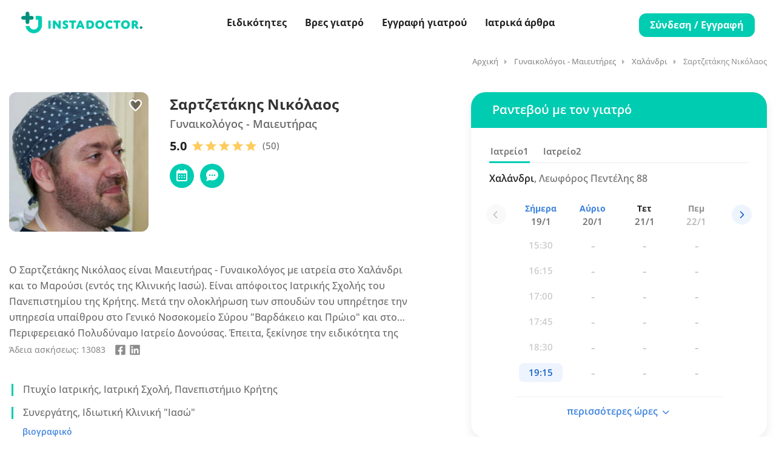

--- FILE ---
content_type: text/html; charset=UTF-8
request_url: https://www.instadoctor.gr/doctor/sartzetakis-nikolaos
body_size: 46448
content:
<!doctype html>
<html lang="el">
<head>
    		<meta name="robots" content="index, follow">
    
                    

                            		                    			                			                                        	
	<title>Σαρτζετάκης Νικόλαος Γυναικολόγος | instadoctor.gr</title>
	<meta name="description" content="Σαρτζετάκης Νικόλαος Γυναικολόγος - Μαιευτήρας. Δες αξιολογήσεις ασθενών, κόστος υπηρεσιών, διαθεσιμότητα και κλείσε ραντεβού με ένα κλικ!">
    <meta charset="utf-8">
    <meta name="viewport" content="width=device-width, initial-scale=1, minimum-scale=1, maximum-scale=5">  <link rel="icon" type="image/png" sizes="48x48" href="/assets/images/logo/favicon.png?1">
<link rel="apple-touch-icon" sizes="180x180" href="/assets/images/logo/apple-touch-icon.png?6">
<meta name="apple-mobile-web-app-title" content="instaDoctor">
<meta name="application-name" content="instaDoctor">
<meta name="msapplication-TileColor" content="#ffffff">
<link rel="manifest" href="/manifest.json?1">

    <meta name="theme-color" content="#ffffff">
<meta name="color-scheme" content="light">


        <meta property="og:locale" content="el_GR">
    <meta property="og:site_name" content="instaDoctor">
    <meta property="og:title" content="Σαρτζετάκης Νικόλαος Γυναικολόγος - Μαιευτήρας | instadoctor.gr">
    <meta property="og:description" content="Κλείσε ραντεβού εύκολα και γρήγορα με τον γιατρό Σαρτζετάκη Νικόλαο. Μάθε άμεσα τη διαθεσιμότητά του και το κόστος επίσκεψης.">
            <meta property="og:image" content="https://www.instadoctor.gr/avatars/648daf96e21538e2fb3ae73a2d877896.jpg">
        <meta property="og:url" content="https://www.instadoctor.gr/doctor/sartzetakis-nikolaos">
    <meta property="og:type" content="website">




<!-- Code snippet to speed up Google Fonts rendering: googlefonts.3perf.com -->




<link rel="preload" href="/assets/fonts/open-sans-v34-latin_greek-ext_greek-regular.woff2" as="font" type="font/woff2" crossorigin>
<link rel="preload" href="/assets/fonts/open-sans-v34-latin_greek-ext_greek-500.woff2" as="font" type="font/woff2" crossorigin>
<link rel="preload" href="/assets/fonts/open-sans-v34-latin_greek-ext_greek-600.woff2" as="font" type="font/woff2" crossorigin>
<link rel="preload" href="/assets/fonts/open-sans-v34-latin_greek-ext_greek-700.woff2" as="font" type="font/woff2" crossorigin>

<style>
    @font-face {
        font-family: 'Open Sans';
        font-style: normal;
        font-weight: 400;
        font-display: fallback;
        src: local(''),
           url('/assets/fonts/open-sans-v34-latin_greek-ext_greek-regular.woff2') format('woff2'); /* Chrome 6+, Firefox 3.6+, IE 9+, Safari 5.1+ */
    }
    /* open-sans-500 - latin_greek-ext_greek */
    @font-face {
        font-family: 'Open Sans';
        font-style: normal;
        font-weight: 500;
        font-display: fallback;
        src: local(''),
           url('/assets/fonts/open-sans-v34-latin_greek-ext_greek-500.woff2') format('woff2'); /* Chrome 6+, Firefox 3.6+, IE 9+, Safari 5.1+ */
    }
    /* open-sans-600 - latin_greek-ext_greek */
    @font-face {
        font-family: 'Open Sans';
        font-style: normal;
        font-weight: 600;
        font-display: fallback;
        src: local(''),
           url('/assets/fonts/open-sans-v34-latin_greek-ext_greek-600.woff2') format('woff2'); /* Chrome 6+, Firefox 3.6+, IE 9+, Safari 5.1+ */
    }

    @font-face {
        font-family: 'Open Sans';
        font-style: normal;
        font-weight: 700;
        font-display: fallback;
        src: local(''),
        url('/assets/fonts/open-sans-v34-latin_greek-ext_greek-700.woff2') format('woff2'); /* Chrome 6+, Firefox 3.6+, IE 9+, Safari 5.1+ */
    }
    /* open-sans-700 - latin_greek-ext_greek */
    /*@font-face {
        font-family: 'Open Sans';
        font-style: normal;
        font-weight: 700;
        font-display: swap;
        src: local(''),
           url('/assets/fonts/open-sans-v34-latin_greek-ext_greek-700.woff2') format('woff2'),
           url('/assets/fonts/open-sans-v34-latin_greek-ext_greek-700.woff') format('woff');
    }*/
</style>

<!-- End of code snippet for Google Fonts -->

<link rel="preload" href="/assets/fonts/Feather-Icons.woff?7ncawf" as="font" type="font/woff" crossorigin>
<link rel="preload" href="/assets/fonts/Material-Icons.woff?e8u1sb" as="font" type="font/woff" crossorigin>

<style>
    /*!
 * Feather Icons (https://feathericons.com/)
 * Licensed under MIT
 */[class*=" icon-feather-"],[class*=" icon-material-"],[class^=icon-feather-],[class^=icon-material-]{speak:none;font-style:normal;font-weight:400;font-variant:normal;text-transform:none;line-height:1;-webkit-font-smoothing:antialiased;-moz-osx-font-smoothing:grayscale}@font-face{font-family:Feather-Icons;src:url('/assets/fonts/Feather-Icons.woff?7ncawf') format('woff');font-weight:400;font-style:normal;font-display:swap}[class*=" icon-feather-"],[class^=icon-feather-]{font-family:Feather-Icons!important}.icon-feather-bar-chart-2:before,.icon-material-outline-autorenew:before{content:"\e91b"}.icon-feather-bell:before{content:"\e91e"}.icon-feather-bell-off:before{content:"\e91f"}.icon-feather-book-open:before{content:"\e923"}.icon-feather-check:before{content:"\e92b"}.icon-feather-check-circle:before,.icon-material-outline-computer:before{content:"\e92c"}.icon-feather-chevron-down:before{content:"\e92e"}.icon-feather-chevron-up:before{content:"\e931"}.icon-feather-chevron-left:before{content:"\e92f"}.icon-feather-chevron-right:before,.icon-material-outline-date-range:before{content:"\e930"}.icon-feather-clock:before{content:"\e939"}.icon-feather-edit:before,.icon-material-outline-keyboard-arrow-left:before{content:"\e958"}.icon-feather-edit-3:before{content:"\e95a"}.icon-feather-eye:before{content:"\e95c"}.icon-feather-eye-off:before{content:"\e95d"}.icon-feather-share-2:before{content:"\e9c6"}.icon-feather-play:before{content:"\e9af"}.icon-feather-calendar:before{content:"\e927"}.icon-feather-list:before{content:"\e985"}.icon-feather-box:before{content:"\e925"}.icon-feather-code:before{content:"\e940"}.icon-feather-file-text:before,.icon-material-outline-location-on:before{content:"\e964"}.icon-feather-folder-plus:before,.icon-material-outline-monetization-on:before{content:"\e96a"}.icon-feather-globe:before,.icon-material-outline-notifications:before{content:"\e972"}.icon-feather-heart:before{content:"\e977"}.icon-feather-home:before{content:"\e979"}.icon-feather-info:before{content:"\e97c"}.icon-feather-log-in:before,.icon-material-outline-star:before{content:"\e988"}.icon-feather-external-link:before{content:"\e95b"}.icon-feather-mail:before{content:"\e98a"}.icon-feather-map-pin:before{content:"\e98c"}.icon-feather-percent:before{content:"\e9a6"}.icon-feather-plus-circle:before{content:"\e9b2"}.icon-feather-plus-square:before{content:"\e9b3"}.icon-feather-settings:before{content:"\e9c4"}.icon-feather-sliders:before{content:"\e9d1"}.icon-feather-smartphone:before{content:"\e9d2"}.icon-feather-star:before{content:"\e9d5"}.icon-feather-sun:before{content:"\e9d7"}.icon-feather-sunrise:before{content:"\e9d8"}.icon-feather-sunset:before{content:"\e9d9"}.icon-feather-trending-up:before{content:"\e9e6"}.icon-feather-user:before{content:"\e9f1"}.icon-feather-trash-2:before{content:"\e9e4"}.icon-feather-maximize:before{content:"\e98d"}.icon-feather-maximize-2:before{content:"\e98e"}.icon-feather-user-plus:before{content:"\e9f4"}.icon-feather-user-check:before{content:"\e9f2"}.icon-feather-video:before{content:"\e9f7"}.icon-feather-x:before{content:"\ea02"}.icon-feather-youtube:before{content:"\ea05"}.icon-feather-tag:before{content:"\e9db"}.icon-feather-gift:before{content:"\e96b"}.icon-feather-users:before{content:"\e9f6"}.icon-feather-send:before{content:"\e9c2"}.icon-feather-x-circle:before{content:"\ea03"}.icon-feather-phone:before{content:"\e9a7"}.icon-feather-phone-missed:before{content:"\e9ab"}.icon-feather-phone-incoming:before{content:"\e9aa"}.icon-feather-credit-card:before{content:"\e94e"}.icon-feather-image:before,.icon-material-outline-question-answer:before{content:"\e97a"}.icon-feather-camera:before,.icon-material-outline-check:before{content:"\e928"}.icon-feather-tv:before{content:"\e9e9"}.icon-feather-upload:before{content:"\e9ef"}.icon-feather-arrow-right-circle:before{content:"\e913"}.icon-feather-alert-circle:before{content:"\e902"}.icon-feather-alert-triangle:before,.icon-material-outline-access-time:before{content:"\e904"}.icon-feather-check-square:before{content:"\e92d"}.icon-feather-map:before{content:"\e98b"}.icon-feather-crosshair:before{content:"\e950"}.icon-feather-message-circle:before{content:"\e990"}.icon-feather-message-square:before{content:"\e991"}.icon-feather-more-vertical:before{content:"\e99c"}.icon-feather-award:before{content:"\e919"}/*!
 * Material Icons (https://material.io/tools/icons/)
 * Apache license version 2.0
 */@font-face{font-family:Material-Icons;src:url('/assets/fonts/Material-Icons.woff?e8u1sb') format('woff');font-weight:400;font-style:normal;font-display:swap}[class*=" icon-material-"],[class^=icon-material-]{font-family:Material-Icons!important}.icon-material-outline-dashboard:before{content:"\e997"}.icon-material-outline-arrow-back:before{content:"\e993"}.icon-material-outline-arrow-forward:before{content:"\e994"}.icon-material-outline-arrow-right-alt:before{content:"\e995"}.icon-material-outline-gavel:before{content:"\e996"}.icon-material-baseline-mail-outline:before{content:"\e900"}.icon-material-outline-account-balance:before{content:"\e906"}.icon-material-outline-account-circle:before{content:"\e907"}.icon-material-outline-add-circle-outline:before{content:"\e909"}.icon-material-outline-add:before{content:"\e90d"}.icon-material-outline-description:before{content:"\e932"}.icon-material-outline-desktop-mac:before{content:"\e933"}.icon-material-outline-email:before{content:"\e938"}.icon-material-outline-face:before{content:"\e93b"}.icon-material-outline-group:before{content:"\e94d"}.icon-material-outline-home:before{content:"\e951"}.icon-material-outline-keyboard-arrow-right:before{content:"\e959"}.icon-material-outline-library-add:before{content:"\e95e"}.icon-material-outline-lock:before{content:"\e966"}.icon-material-outline-notifications-active:before{content:"\e970"}.icon-material-outline-notifications-off:before{content:"\e971"}.icon-material-outline-power-settings-new:before{content:"\e978"}.icon-material-outline-rate-review:before{content:"\e97b"}.icon-material-outline-room:before{content:"\e97f"}.icon-material-outline-school:before{content:"\e981"}.icon-material-outline-search:before{content:"\e982"}.icon-material-outline-star-border:before{content:"\e987"}.icon-material-outline-supervisor-account:before{content:"\e989"}.icon-material-outline-loyalty:before{content:"\e967"}.icon-material-outline-reorder:before{content:"\e97d"}.icon-material-outline-my-location:before{content:"\e96e"}.icon-material-outline-directions-car:before{content:"\e935"}.icon-feather-video{font-size:16px;position:relative;top:1px;margin-right:3px}.icon-feather-video.blue{font-weight:600;color:var(--blue-color)}
</style>



      
        <script>
            window.dataLayer = window.dataLayer || [];
        </script>

        <link rel="preconnect" href="https://load.argoulis.instadoctor.gr" crossorigin>

        <script>
            (function(){
                function loadGTM(){
                    (function(w,d,s,l,i){
                        w[l]=w[l]||[];
                        w[l].push({'gtm.start': Date.now(), event:'gtm.js'});
                        var f=d.getElementsByTagName(s)[0], j=d.createElement(s);
                        j.async = true;
                        j.src = "https://load.argoulis.instadoctor.gr/nkhytomfo.js?" + i;
                        f.parentNode.insertBefore(j,f);
                    })(window, document, 'script', 'dataLayer', '2e9=aWQ9R1RNLVczVlRMM04%3D&sort=asc');
                }

                window.addEventListener('load', function(){
                    setTimeout(loadGTM, 4000);
                }, { once: true });
            })();
        </script>

    
    	<link rel="canonical" href="https://www.instadoctor.gr/doctor/sartzetakis-nikolaos" />
	<meta name="format-detection" content="telephone=no">

		<link rel="preload" href="/dist/js/doctor.min.js?v=1.5.486" as="script">
                	<link rel="preload" href="/dist/css/doctormain.min.css?v=1.5.486" as="style">

    		<link rel="preload" as="image" href="/avatars/648daf96e21538e2fb3ae73a2d877896.webp?1718211335">
				<link rel="preload" as="image" href="/assets/images/home-background.webp">
	
    
    <style>
    @charset "UTF-8";button,hr,input{overflow:visible}[type=reset],[type=submit],button,html [type=button]{-webkit-appearance:button}body,button,select{text-transform:none}.button.full-width,.centered-button{text-align:center;display:block}#launcher,.labeled-select.select-opened .bs-searchbox input{height:48px!important}button,img{vertical-align:middle}@-ms-viewport{width:device-width}html{box-sizing:border-box;-ms-overflow-style:scrollbar;line-height:1.15;-webkit-text-size-adjust:100%;-ms-text-size-adjust:100%;-ms-overflow-style:scrollbar;-webkit-tap-highlight-color:transparent}html::-webkit-scrollbar{width:0}html::-webkit-scrollbar-track{background-color:transparent;border-radius:12px}html::-webkit-scrollbar-thumb{border-radius:12px;background-color:rgba(0,0,0,.1)}html::-webkit-scrollbar-thumb:hover{border-radius:12px;background-color:#c8c8c8}*,::after,::before{box-sizing:inherit;box-sizing:border-box}:root{--blue-color:#3d83df;--green-color:#00CCB1;--red-color:#e46a76;--text-black:#222;--text-grey:#6a6a6a;--text-light-grey:#8C8C8C;--text-disabled:#B0B0B0;--bg-grey:#fafafa}[class*=hint--]:before,[class*=hint--][data-hint]:after{visibility:hidden}.styled-scroller::-webkit-scrollbar{width:5px;height:5px}.styled-scroller::-webkit-scrollbar-track{background-color:rgba(0,0,0,0);border-radius:12px}.styled-scroller::-webkit-scrollbar-thumb{border-radius:12px;background-color:#d8d8d8}.styled-scroller::-webkit-scrollbar-thumb:hover{border-radius:12px;background-color:#c8c8c8}.container{width:100%;padding-right:15px;padding-left:15px;margin-right:auto;margin-left:auto}@media (min-width:576px){.container{max-width:540px}}@media (min-width:768px){.container{max-width:720px}}@media (min-width:992px){.container{max-width:960px}}@media (min-width:1240px){.container{max-width:1090px}}@media (min-width:1367px){.container{max-width:1210px}.container.wide{max-width:1360px}}.row{display:-webkit-box;display:-ms-flexbox;display:flex;-ms-flex-wrap:wrap;flex-wrap:wrap;margin-right:-15px;margin-left:-15px}.section,article,aside,dialog,figcaption,figure,footer,header,hgroup,label,legend,main,nav,section{display:block}.col,.col-1,.col-10,.col-11,.col-12,.col-2,.col-3,.col-4,.col-5,.col-6,.col-7,.col-8,.col-9,.col-auto,.col-lg,.col-lg-1,.col-lg-10,.col-lg-11,.col-lg-12,.col-lg-2,.col-lg-3,.col-lg-4,.col-lg-5,.col-lg-6,.col-lg-7,.col-lg-8,.col-lg-9,.col-lg-auto,.col-md,.col-md-1,.col-md-10,.col-md-11,.col-md-12,.col-md-2,.col-md-3,.col-md-4,.col-md-5,.col-md-6,.col-md-7,.col-md-8,.col-md-9,.col-md-auto,.col-sm,.col-sm-1,.col-sm-10,.col-sm-11,.col-sm-12,.col-sm-2,.col-sm-3,.col-sm-4,.col-sm-5,.col-sm-6,.col-sm-7,.col-sm-8,.col-sm-9,.col-sm-auto,.col-xl,.col-xl-1,.col-xl-10,.col-xl-11,.col-xl-12,.col-xl-2,.col-xl-3,.col-xl-4,.col-xl-5,.col-xl-6,.col-xl-7,.col-xl-8,.col-xl-9,.col-xl-auto{position:relative;width:100%;min-height:1px;padding-right:15px;padding-left:15px}.col-auto,button,input[type=submit]{width:auto}.col{-ms-flex-preferred-size:0;flex-basis:0;-webkit-box-flex:1;-ms-flex-positive:1;flex-grow:1;max-width:100%}.col-1,.col-auto{-webkit-box-flex:0}.col-auto{-ms-flex:0 0 auto;flex:0 0 auto;max-width:none}.col-1{-ms-flex:0 0 8.333333%;flex:0 0 8.333333%;max-width:8.333333%}.col-2,.col-3{-webkit-box-flex:0}.col-2{-ms-flex:0 0 16.666667%;flex:0 0 16.666667%;max-width:16.666667%}.col-3{-ms-flex:0 0 25%;flex:0 0 25%;max-width:25%}.col-4,.col-5{-webkit-box-flex:0}.col-4{-ms-flex:0 0 33.333333%;flex:0 0 33.333333%;max-width:33.333333%}.col-5{-ms-flex:0 0 41.666667%;flex:0 0 41.666667%;max-width:41.666667%}.col-6,.col-7{-webkit-box-flex:0}.col-6{-ms-flex:0 0 50%;flex:0 0 50%;max-width:50%}.col-7{-ms-flex:0 0 58.333333%;flex:0 0 58.333333%;max-width:58.333333%}.col-8,.col-9{-webkit-box-flex:0}.col-8{-ms-flex:0 0 66.666667%;flex:0 0 66.666667%;max-width:66.666667%}.col-9{-ms-flex:0 0 75%;flex:0 0 75%;max-width:75%}.col-10,.col-11{-webkit-box-flex:0}.col-10{-ms-flex:0 0 83.333333%;flex:0 0 83.333333%;max-width:83.333333%}.col-11{-ms-flex:0 0 91.666667%;flex:0 0 91.666667%;max-width:91.666667%}.col-12{-webkit-box-flex:0;-ms-flex:0 0 100%;flex:0 0 100%;max-width:100%}@media (min-width:576px){.col-sm{-ms-flex-preferred-size:0;flex-basis:0;-webkit-box-flex:1;-ms-flex-positive:1;flex-grow:1;max-width:100%}.col-sm-auto{-webkit-box-flex:0;-ms-flex:0 0 auto;flex:0 0 auto;width:auto;max-width:none}.col-sm-1{-webkit-box-flex:0;-ms-flex:0 0 8.333333%;flex:0 0 8.333333%;max-width:8.333333%}.col-sm-2{-webkit-box-flex:0;-ms-flex:0 0 16.666667%;flex:0 0 16.666667%;max-width:16.666667%}.col-sm-3{-webkit-box-flex:0;-ms-flex:0 0 25%;flex:0 0 25%;max-width:25%}.col-sm-4{-webkit-box-flex:0;-ms-flex:0 0 33.333333%;flex:0 0 33.333333%;max-width:33.333333%}.col-sm-5{-webkit-box-flex:0;-ms-flex:0 0 41.666667%;flex:0 0 41.666667%;max-width:41.666667%}.col-sm-6{-webkit-box-flex:0;-ms-flex:0 0 50%;flex:0 0 50%;max-width:50%}.col-sm-7{-webkit-box-flex:0;-ms-flex:0 0 58.333333%;flex:0 0 58.333333%;max-width:58.333333%}.col-sm-8{-webkit-box-flex:0;-ms-flex:0 0 66.666667%;flex:0 0 66.666667%;max-width:66.666667%}.col-sm-9{-webkit-box-flex:0;-ms-flex:0 0 75%;flex:0 0 75%;max-width:75%}.col-sm-10{-webkit-box-flex:0;-ms-flex:0 0 83.333333%;flex:0 0 83.333333%;max-width:83.333333%}.col-sm-11{-webkit-box-flex:0;-ms-flex:0 0 91.666667%;flex:0 0 91.666667%;max-width:91.666667%}.col-sm-12{-webkit-box-flex:0;-ms-flex:0 0 100%;flex:0 0 100%;max-width:100%}}@media (min-width:768px){.col-md{-ms-flex-preferred-size:0;flex-basis:0;-webkit-box-flex:1;-ms-flex-positive:1;flex-grow:1;max-width:100%}.col-md-auto{-webkit-box-flex:0;-ms-flex:0 0 auto;flex:0 0 auto;width:auto;max-width:none}.col-md-1{-webkit-box-flex:0;-ms-flex:0 0 8.333333%;flex:0 0 8.333333%;max-width:8.333333%}.col-md-2{-webkit-box-flex:0;-ms-flex:0 0 16.666667%;flex:0 0 16.666667%;max-width:16.666667%}.col-md-3{-webkit-box-flex:0;-ms-flex:0 0 25%;flex:0 0 25%;max-width:25%}.col-md-4{-webkit-box-flex:0;-ms-flex:0 0 33.333333%;flex:0 0 33.333333%;max-width:33.333333%}.col-md-5{-webkit-box-flex:0;-ms-flex:0 0 41.666667%;flex:0 0 41.666667%;max-width:41.666667%}.col-md-6{-webkit-box-flex:0;-ms-flex:0 0 50%;flex:0 0 50%;max-width:50%}.col-md-7{-webkit-box-flex:0;-ms-flex:0 0 58.333333%;flex:0 0 58.333333%;max-width:58.333333%}.col-md-8{-webkit-box-flex:0;-ms-flex:0 0 66.666667%;flex:0 0 66.666667%;max-width:66.666667%}.col-md-9{-webkit-box-flex:0;-ms-flex:0 0 75%;flex:0 0 75%;max-width:75%}.col-md-10{-webkit-box-flex:0;-ms-flex:0 0 83.333333%;flex:0 0 83.333333%;max-width:83.333333%}.col-md-11{-webkit-box-flex:0;-ms-flex:0 0 91.666667%;flex:0 0 91.666667%;max-width:91.666667%}.col-md-12{-webkit-box-flex:0;-ms-flex:0 0 100%;flex:0 0 100%;max-width:100%}}@media (min-width:992px){.col-lg{-ms-flex-preferred-size:0;flex-basis:0;-webkit-box-flex:1;-ms-flex-positive:1;flex-grow:1;max-width:100%}.col-lg-auto{-webkit-box-flex:0;-ms-flex:0 0 auto;flex:0 0 auto;width:auto;max-width:none}.col-lg-1{-webkit-box-flex:0;-ms-flex:0 0 8.333333%;flex:0 0 8.333333%;max-width:8.333333%}.col-lg-2{-webkit-box-flex:0;-ms-flex:0 0 16.666667%;flex:0 0 16.666667%;max-width:16.666667%}.col-lg-3{-webkit-box-flex:0;-ms-flex:0 0 25%;flex:0 0 25%;max-width:25%}.col-lg-4{-webkit-box-flex:0;-ms-flex:0 0 33.333333%;flex:0 0 33.333333%;max-width:33.333333%}.col-lg-5{-webkit-box-flex:0;-ms-flex:0 0 41.666667%;flex:0 0 41.666667%;max-width:41.666667%}.col-lg-6{-webkit-box-flex:0;-ms-flex:0 0 50%;flex:0 0 50%;max-width:50%}.col-lg-7{-webkit-box-flex:0;-ms-flex:0 0 58.333333%;flex:0 0 58.333333%;max-width:58.333333%}.col-lg-8{-webkit-box-flex:0;-ms-flex:0 0 66.666667%;flex:0 0 66.666667%;max-width:66.666667%}.col-lg-9{-webkit-box-flex:0;-ms-flex:0 0 75%;flex:0 0 75%;max-width:75%}.col-lg-10{-webkit-box-flex:0;-ms-flex:0 0 83.333333%;flex:0 0 83.333333%;max-width:83.333333%}.col-lg-11{-webkit-box-flex:0;-ms-flex:0 0 91.666667%;flex:0 0 91.666667%;max-width:91.666667%}.col-lg-12{-webkit-box-flex:0;-ms-flex:0 0 100%;flex:0 0 100%;max-width:100%}.offset-lg-0{margin-left:0}.offset-lg-1{margin-left:8.333333%}.offset-lg-2{margin-left:16.666667%}.offset-lg-3{margin-left:25%}.offset-lg-4{margin-left:33.333333%}.offset-lg-5{margin-left:41.666667%}.offset-lg-6{margin-left:50%}.offset-lg-7{margin-left:58.333333%}.offset-lg-8{margin-left:66.666667%}.offset-lg-9{margin-left:75%}.offset-lg-10{margin-left:83.333333%}.offset-lg-11{margin-left:91.666667%}}@media (min-width:1200px){.col-xl{-ms-flex-preferred-size:0;flex-basis:0;-webkit-box-flex:1;-ms-flex-positive:1;flex-grow:1;max-width:100%}.col-xl-auto{-webkit-box-flex:0;-ms-flex:0 0 auto;flex:0 0 auto;width:auto;max-width:none}.col-xl-1{-webkit-box-flex:0;-ms-flex:0 0 8.333333%;flex:0 0 8.333333%;max-width:8.333333%}.col-xl-2{-webkit-box-flex:0;-ms-flex:0 0 16.666667%;flex:0 0 16.666667%;max-width:16.666667%}.col-xl-3{-webkit-box-flex:0;-ms-flex:0 0 25%;flex:0 0 25%;max-width:25%}.col-xl-4{-webkit-box-flex:0;-ms-flex:0 0 33.333333%;flex:0 0 33.333333%;max-width:33.333333%}.col-xl-5{-webkit-box-flex:0;-ms-flex:0 0 41.666667%;flex:0 0 41.666667%;max-width:41.666667%}.col-xl-6{-webkit-box-flex:0;-ms-flex:0 0 50%;flex:0 0 50%;max-width:50%}.col-xl-7{-webkit-box-flex:0;-ms-flex:0 0 58.333333%;flex:0 0 58.333333%;max-width:58.333333%}.col-xl-8{-webkit-box-flex:0;-ms-flex:0 0 66.666667%;flex:0 0 66.666667%;max-width:66.666667%}.col-xl-9{-webkit-box-flex:0;-ms-flex:0 0 75%;flex:0 0 75%;max-width:75%}.col-xl-10{-webkit-box-flex:0;-ms-flex:0 0 83.333333%;flex:0 0 83.333333%;max-width:83.333333%}.col-xl-11{-webkit-box-flex:0;-ms-flex:0 0 91.666667%;flex:0 0 91.666667%;max-width:91.666667%}.col-xl-12{-webkit-box-flex:0;-ms-flex:0 0 100%;flex:0 0 100%;max-width:100%}.offset-xl-0{margin-left:0}.offset-xl-1{margin-left:8.333333%}.offset-xl-2{margin-left:16.666667%}.offset-xl-3{margin-left:25%}.offset-xl-4{margin-left:33.333333%}.offset-xl-5{margin-left:41.666667%}.offset-xl-6{margin-left:50%}.offset-xl-7{margin-left:58.333333%}.offset-xl-8{margin-left:66.666667%}.offset-xl-9{margin-left:75%}.offset-xl-10{margin-left:83.333333%}.offset-xl-11{margin-left:91.666667%}}/*!
 * Bootstrap Reboot v4.0.0 (https://getbootstrap.com)
 * Copyright 2011-2018 The Bootstrap Authors
 * Copyright 2011-2018 Twitter, Inc.
 * Licensed under MIT (https://github.com/twbs/bootstrap/blob/master/LICENSE)
 * Forked from Normalize.css, licensed MIT (https://github.com/necolas/normalize.css/blob/master/LICENSE.md)
 */[tabindex="-1"]:focus{outline:0!important}hr{box-sizing:content-box;height:0}p,ul{margin-top:0;margin-bottom:1rem}ul ul{margin-bottom:0}b,strong{font-weight:bolder}small{font-size:80%}a{color:var(--blue-color);text-decoration:none;background-color:transparent;-webkit-text-decoration-skip:objects}a:hover{color:#0056b3;text-decoration:underline}a:not([href]):not([tabindex]),a:not([href]):not([tabindex]):focus,a:not([href]):not([tabindex]):hover{color:inherit;text-decoration:none}a:not([href]):not([tabindex]):focus{outline:0}img{border-style:none}body.lock-position,html.lock-position,svg:not(:root){overflow:hidden}table{border-collapse:collapse}th{text-align:inherit}input,optgroup,select,textarea{margin:0;font-family:inherit;font-size:inherit;line-height:inherit;-webkit-appearance:none}[type=button]::-moz-focus-inner,[type=reset]::-moz-focus-inner,[type=submit]::-moz-focus-inner,button::-moz-focus-inner{padding:0;border-style:none}input[type=checkbox],input[type=radio]{box-sizing:border-box;padding:0}input[type=date],input[type=datetime-local],input[type=month],input[type=time]{-webkit-appearance:listbox}fieldset{min-width:0;margin:0;border:0}legend{width:100%;max-width:100%;padding:0;line-height:inherit;color:inherit;white-space:normal}input.nofont,textarea.nofont{font-family:Verdana,sans-serif!important}[type=number]::-webkit-inner-spin-button,[type=number]::-webkit-outer-spin-button{height:auto}[type=search]{outline-offset:-2px;-webkit-appearance:none}[type=search]::-webkit-search-cancel-button,[type=search]::-webkit-search-decoration{-webkit-appearance:none}::-webkit-file-upload-button{font:inherit;-webkit-appearance:button}.cky-consent-bar .cky-btn-customize::after,.push_notifications_container.hidden,[hidden],body.notifications_accepted .push_notifications_container{display:none!important}#cookie-bar,#mnavigation,.show-on-mobile,input[type=checkbox]{display:none}input,input[type=email],input[type=number],input[type=password],input[type=text],select,textarea{height:48px;line-height:48px;padding:0 20px;outline:0;font-size:15px;color:#333;margin:0 0 16px;max-width:100%;width:100%;box-sizing:border-box;display:block;background-color:#fff;font-weight:500;opacity:1;border-radius:4px;border:none;box-shadow:0 1px 4px 0 rgba(0,0,0,.12)}select{padding:15px 18px;cursor:pointer}input{-webkit-transition:.1s ease-in-out;-moz-transition:.1s ease-in-out;-o-transition:.1s ease-in-out;-ms-transition:.1s ease-in-out;transition:.1s ease-in-out}input:focus,input[type=email]:focus,input[type=number]:focus,input[type=password]:focus,input[type=text]:focus,textarea:focus{color:#333;transition:box-shadow .2s!important;opacity:1;border:none;box-shadow:0 1px 4px 0 rgba(0,0,0,.12)}input:-webkit-autofill,input:-webkit-autofill:focus{-webkit-box-shadow:0 0 0 30px #fff inset!important;-webkit-text-fill-color:#333!important}input.with-border,input[type=email].with-border,input[type=number].with-border,input[type=password].with-border,input[type=tel].with-border,input[type=text].with-border,select.with-border,textarea.with-border{border:1px solid #d0d0d0;box-shadow:0 1px 4px 0 rgba(0,0,0,.05)}input.with-border:focus,input[type=email].with-border:focus,input[type=number].with-border:focus,input[type=password].with-border:focus,input[type=tel].with-border:focus,input[type=text].with-border:focus,textarea.with-border:focus{border:1px solid #d0d0d0;box-shadow:0 1px 4px 0 rgba(0,0,0,.08)}input[type=email].with-border:disabled,input[type=number].with-border:disabled,input[type=password].with-border:disabled,input[type=tel].with-border:disabled,input[type=text].with-border:disabled{cursor:not-allowed;background-color:#f9f9f9}input[type=radio]{width:15px;height:15px;cursor:pointer;box-shadow:none}::placeholder{color:#aaa;opacity:1}textarea{overflow:auto;resize:vertical;height:auto;line-height:27px;padding:20px;min-height:130px;transition:none!important;min-width:100%}label,legend{font-size:16px;font-weight:400;margin-bottom:8px}body,button,h1,h2,h3,h4,h5,h6{padding:0;margin:0}label span,legend span{font-weight:400;font-size:14px;color:#444}fieldset{padding:0;border:none}button{border:none;background:0 0;color:inherit;font:inherit;line-height:normal;cursor:pointer;border-radius:0}body,body p{font-size:16px;line-height:27px}button:focus{outline:dotted 1px;outline:-webkit-focus-ring-color auto 5px}.clearfix:after,.clearfix:before,.container:after,.container:before,.dl-horizontal dd:after,.dl-horizontal dd:before,.row:after,.row:before{content:" ";display:flex}.clearfix:after,.container:after,.dl-horizontal dd:after,.row:after{clear:both}.loader_overlay{position:fixed;top:calc(50% - 40px);left:calc(50% - 40px);z-index:9999}.lds-ripple{display:inline-block;position:relative}.lds-ripple div{position:absolute;border:4px solid #999;opacity:1;border-radius:50%;animation:1s cubic-bezier(0,.2,.8,1) infinite lds-ripple}.lds-ripple div:nth-child(2){animation-delay:-.5s}@keyframes lds-ripple{0%{top:28px;left:28px;width:0;height:0;opacity:1}100%{top:-1px;left:-1px;width:58px;height:58px;opacity:0}}.lds-dual-ring{display:inline-block;width:80px;height:80px}.lds-dual-ring:after{content:" ";display:block;width:64px;height:64px;margin:8px;border-radius:50%;border:3px solid #00ccb1;border-color:#00ccb1 transparent;animation:1.2s linear infinite lds-dual-ring}@keyframes lds-dual-ring{0%{transform:rotate(0)}100%{transform:rotate(360deg)}}.global_loader_overlay{position:fixed;top:0;left:0;z-index:99999999;width:100%;height:100%;background-color:#fff}.global_loader_overlay .lds-dual-ring{display:inline-block;width:80px;height:80px;top:calc(50% - 40px);position:absolute;left:calc(50% - 40px)}body{text-align:left;color:#666;background-color:#fff;font-family:"Open Sans",sans-serif;-webkit-font-smoothing:antialiased;-moz-font-smoothing:antialiased;-o-font-smoothing:antialiased}body.gray{background-color:#fafafa}body.dashboard-page.gray{background-color:#fbfbfb}h1,h2,h3,h4,h5,h6{color:#333;font-weight:500}body,html{overflow-x:hidden!important;overflow-y:overlay}h1{font-size:32px}h2{font-size:26px}h3{font-size:22px}h4{font-size:16px}h5{font-size:14px}.cky-audit-table .cky-cookie-des-table p,h6{font-size:12px}h3.page-title{font-size:20px;line-height:32px}.section.white{background:#fff}.section.gray{background:#f9f9f9}.section.border-bottom{border-bottom:1px solid #e0e0e0}.section-headline{display:block;position:relative;padding-right:20%}.section-headline.centered{text-align:center;padding:0}.section-headline span{font-size:18px;line-height:26px;font-weight:300;color:#888;margin-top:0;display:block}.section-headline h1,.section-headline h2,.section-headline h3,.section-headline h4{font-size:26px;line-height:36px;font-weight:500;color:#333}.section-headline h4{font-size:22px;line-height:34px}h1.in-a-box,h2.in-a-box,h3.in-a-box,h5.in-a-box{display:inline-block;font-size:18px;background-color:#333;color:#fff;border-radius:4px;padding:8px 20px;box-shadow:0 3px 10px rgba(0,0,0,.15)}.section-headline h5{font-size:16px;font-weight:600;line-height:30px}@media (max-width:768px){.hide-under-768px{display:none}}@media (max-width:480px){.hide-on-mobile,.hide-under-480px{display:none}}a.button,button.button,input[type=button],input[type=submit],span.button{background-color:var(--blue-color);top:0;padding:10px 20px;line-height:24px;color:#fff;position:relative;font-size:15px;font-weight:600;display:inline-block;-webkit-transition:.3s ease-in-out;-moz-transition:.3s ease-in-out;-ms-transition:.3s ease-in-out;-o-transition:.3s ease-in-out;transition:.3s ease-in-out;cursor:pointer;overflow:hidden;border:none;border-radius:4px;box-shadow:0 4px 12px rgba(61,131,223,.15)}a.button:hover,button.button:hover{opacity:.95;color:#fff}.button i[class^=icon-material],a.button i[class^=icon-material],button.button i[class^=icon-material],input[type=button] i[class^=icon-material],input[type=submit] i[class^=icon-material]{font-size:18px;height:0;width:18px;line-height:0;top:2px;position:relative;display:inline-block;margin-left:3px}.button i[class^=icon-feather],a.button i[class^=icon-feather],button.button i[class^=icon-feather],input[type=button] i[class^=icon-feather],input[type=submit] i[class^=icon-feather]{font-size:16px;height:0;width:16px;line-height:0;top:2px;position:relative;display:inline-block;margin-left:3px}a.button.dark,button.button.dark,input[type=button].dark,input[type=submit].dark{background-color:#333;color:#fff;box-shadow:0 4px 12px rgba(0,0,0,.1)}a.button.gray,button.button.gray,input[type=button].gray,input[type=submit].gray{background-color:#eaeaea;color:#666;box-shadow:none}a.button.gray:hover,button.button.gray:hover,input[type=button].gray:hover,input[type=submit].gray:hover{background-color:#e0e0e0}body .button i.icon-material-outline-arrow-right-alt{font-size:22px;top:4px}.button.full-width{max-width:100%;width:100%}.button.big{font-size:17px;padding:13px 22px;font-weight:500}body .button.big i{font-size:22px;top:3px;position:relative}.move-on-hover{box-shadow:0 4px 12px rgba(102,103,107,.1);transform:translateY(0);transition:.3s}.move-on-hover:hover{box-shadow:0 4px 12px rgba(102,103,107,.2);transform:translateY(-2px)}.centered-button .button{margin:0 auto}.content-left-offset{padding-left:30px}.content-right-offset{padding-right:30px}@media (max-width:992px){.hide-under-992px{display:none}.content-left-offset{padding-left:15px}.content-right-offset{padding-right:15px}}.margin-top-0{margin-top:0!important}.margin-top-5{margin-top:5px!important}.margin-top-7{margin-top:7px!important}.margin-top-10{margin-top:10px!important}.margin-top-15{margin-top:15px!important}.margin-top-20{margin-top:20px!important}.margin-top-25{margin-top:25px!important}.margin-top-30{margin-top:30px!important}.margin-top-35{margin-top:35px!important}.margin-top-40{margin-top:40px!important}.margin-top-45{margin-top:45px!important}.margin-top-50{margin-top:50px!important}.margin-top-55{margin-top:55px!important}.margin-top-60{margin-top:60px!important}.margin-top-65{margin-top:65px!important}.margin-top-70{margin-top:70px!important}.margin-top-75{margin-top:75px!important}.margin-top-80{margin-top:80px!important}.margin-top-85{margin-top:85px!important}.margin-top-90{margin-top:90px!important}.margin-top-95{margin-top:95px!important}.margin-top-100{margin-top:100px!important}.margin-bottom-0{margin-bottom:0!important}.margin-bottom-5{margin-bottom:5px!important}.margin-bottom-10{margin-bottom:10px!important}.margin-bottom-15{margin-bottom:15px!important}.margin-bottom-20{margin-bottom:20px!important}.margin-bottom-25{margin-bottom:25px!important}.margin-bottom-30{margin-bottom:30px!important}.margin-bottom-35{margin-bottom:35px!important}.margin-bottom-40{margin-bottom:40px!important}.margin-bottom-45{margin-bottom:45px!important}.margin-bottom-50{margin-bottom:50px!important}.margin-bottom-55{margin-bottom:55px!important}.margin-bottom-60{margin-bottom:60px!important}.margin-left-0{margin-left:0!important}.margin-left-5{margin-left:5px!important}.margin-left-10{margin-left:10px!important}.margin-left-15{margin-left:15px!important}.margin-left-20{margin-left:20px!important}.margin-left-25{margin-left:25px!important}.margin-right-0{margin-right:0!important}.margin-right-5{margin-right:5px!important}.margin-right-10{margin-right:10px!important}.margin-right-15{margin-right:15px!important}.margin-right-20{margin-right:20px!important}.margin-right-25{margin-right:25px!important}.padding-top-0{padding-top:0!important}.padding-top-5{padding-top:5px!important}.padding-top-10{padding-top:10px!important}.padding-top-15{padding-top:15px!important}.padding-top-20{padding-top:20px!important}.padding-top-25{padding-top:25px!important}.padding-top-30{padding-top:30px!important}.padding-top-35{padding-top:35px!important}.padding-top-40{padding-top:40px!important}.padding-top-45{padding-top:45px!important}.padding-top-50{padding-top:50px!important}.padding-top-55{padding-top:55px!important}.padding-top-60{padding-top:60px!important}.padding-top-65{padding-top:65px!important}.padding-top-70{padding-top:70px!important}.padding-top-75{padding-top:75px!important}.padding-top-80{padding-top:80px!important}.padding-top-85{padding-top:85px!important}.padding-top-90{padding-top:90px!important}.padding-top-95{padding-top:95px!important}.padding-top-100{padding-top:100px!important}.padding-bottom-0{padding-bottom:0!important}.padding-bottom-5{padding-bottom:5px!important}.padding-bottom-10{padding-bottom:10px!important}.padding-bottom-15{padding-bottom:15px!important}.padding-bottom-20{padding-bottom:20px!important}.padding-bottom-25{padding-bottom:25px!important}.padding-bottom-30{padding-bottom:30px!important}.padding-bottom-35{padding-bottom:35px!important}.padding-bottom-40{padding-bottom:40px!important}.padding-bottom-45{padding-bottom:45px!important}.padding-bottom-50{padding-bottom:50px!important}.padding-bottom-55{padding-bottom:55px!important}.padding-bottom-60{padding-bottom:60px!important}.padding-bottom-65{padding-bottom:65px!important}.padding-bottom-70{padding-bottom:70px!important}.padding-right-0{padding-right:0!important}.padding-right-5{padding-right:5px!important}.padding-right-10{padding-right:10px!important}.padding-right-15{padding-right:15px!important}.padding-right-20{padding-right:20px!important}.padding-right-25{padding-right:25px!important}.padding-left-0{padding-left:0!important}.padding-left-5{padding-left:5px!important}.padding-left-10{padding-left:10px!important}.padding-left-15{padding-left:15px!important}.padding-left-20{padding-left:20px!important}#wrapper_inner{opacity:0;position:relative;-webkit-transition:opacity .2s ease-in;-moz-transition:opacity .2s ease-in;-o-transition:opacity .2s ease-in}#wrapper_inner.visible{opacity:1!important}.labeled-form .input-with-icon-left,.labeled-form .input-with-icon-right{position:relative}.labeled-form .input-with-icon-right i{position:absolute;top:0;color:#a0a0a0;text-align:center;line-height:48px;width:48px;height:48px;font-size:19px;box-sizing:border-box;display:block;right:0;z-index:9}.labeled-form .submit-field{position:relative;margin-bottom:30px}.labeled-form input{padding-top:10px;padding-bottom:10px;font-size:16px}.labeled-form input[type=password],.labeled-form input[type=text]{line-height:unset}.labeled-form .hovtxt{background-color:transparent;bottom:11px;-webkit-box-sizing:border-box;box-sizing:border-box;font-size:15px;left:15px;max-width:-webkit-calc(100% - (2*8px));max-width:calc(100% - (2*8px));overflow:hidden;padding:0 8px;text-overflow:ellipsis;-webkit-transition:transform .15s cubic-bezier(.4,0,.2,1),opacity .15s cubic-bezier(.4,0,.2,1),background-color .15s cubic-bezier(.4,0,.2,1),font-size .15s cubic-bezier(.4,0,.2,1);transition:transform .15s cubic-bezier(.4,0,.2,1),opacity .15s cubic-bezier(.4,0,.2,1),background-color .15s cubic-bezier(.4,0,.2,1),font-size .15s cubic-bezier(.4,0,.2,1);white-space:nowrap;width:auto;z-index:1;pointer-events:none;position:absolute;color:#888}.labeled-form .hovtxt.mbl{left:60px}.labeled-form input:not([disabled]):not([readonly]):focus{border:2px solid var(--blue-color)!important}.hovtxt.focused,.labeled-form .hovtxt.hasvalue.focused,.labeled-form input:not([disabled]):not([readonly]):focus~.hovtxt{color:var(--blue-color)}.hovtxt.hasvalue,.labeled-form .hovtxt.focused{-webkit-transform:translateY(-25px);transform:translateY(-25px);font-size:13px;background-color:#fff;font-weight:500}.hovtxt.mbl.hasvalue,.labeled-form .hovtxt.mbl.focused{-webkit-transform:translate(-45px,-25px);transform:translate(-45px,-25px)}.labeled-form .hovtxt.hasvalue,.labeled-form .readonly .hovtxt.hasvalue.focused{color:#a9a9a9}.labeled-select .bootstrap-select .dropdown-menu{-webkit-transition:opacity .1s;transition:opacity .1s;max-height:295px!important}.labeled-select .bootstrap-select .dropdown-menu.inner{max-height:215px!important;overflow-y:auto}.labeled-select.select-opened .bootstrap-select.btn-group button{border:none;box-shadow:none}.labeled-select.select-opened .bootstrap-select:before{background-color:transparent}.labeled-select.select-opened .bootstrap-select .dropdown-menu{top:5px;-webkit-transition:opacity .1s;transition:opacity .1s}.labeled-select.select-opened .bs-searchbox{top:5px}.labeled-select .bs-searchbox:after{right:18px;top:22px}.labeled-select.select-opened .hovtxt.focused{z-index:9999}.labeled-select.hasvalue .hovtxt{opacity:0}.labeled-select.hasvalue .hovtxt.focused,.labeled-select.hasvalue .hovtxt.hasvalue{opacity:1}.labeled-select.select-opened ul.dropdown-menu{margin-top:15px}.labeled-select .bootstrap-select.choose_area .dropdown-menu li.dropdown-header,.labeled-select .bootstrap-select.choose_only_area .dropdown-menu li.dropdown-header{background:0 0;color:#444;padding-left:5px}.labeled-select .bootstrap-select.choose_area .dropdown-menu li,.labeled-select .bootstrap-select.choose_only_area .dropdown-menu li{padding-left:20px}.labeled-form .submit-field .error-msg{bottom:-6px!important;right:15px;background-color:#fff;padding-left:8px;padding-right:8px;font-size:13px!important;display:none;line-height:18px;top:auto;margin-bottom:0}.labeled-form .labeled-select .error-msg{z-index:9}.labeled-form .labeled-select.has_error .with-border.bootstrap-select.btn-group button,.labeled-form .submit-field.has_error input.with-border{border:2px solid var(--red-color)}.labeled-form .labeled-select.has_error.select-opened .with-border.bootstrap-select.btn-group button{border:inherit}.labeled-form .submit-field.has_error .error-msg{display:block;position:absolute}.labeled-form .checkbox label{font-size:15px}.labeled-form .checkbox label span.checkbox-icon{top:2px}.labeled-form .checkbox input:checked+label span.checkbox-icon{background-color:var(--blue-color);border-color:var(--blue-color)}.resend.rlnk,.resend.rlnk:active,.resend.rlnk:hover,.resend.rlnk:visited{color:var(--blue-color)!important;font-weight:500}#backtotop{bottom:27px!important}#launcher{bottom:25px!important;right:25px!important;left:auto!important;margin:0!important}#mnavigation{background-color:#333;overflow:hidden}#mnavigation ul{padding:0;margin-top:45px}#mnavigation .navigation-item{color:rgba(255,255,255,.85);display:flex;flex-wrap:wrap;list-style:none;padding:0;margin:0;border-bottom:1px solid rgba(0,0,0,.3)}#mnavigation .navigation-item:first-child{border-top:1px solid rgba(0,0,0,.3)}#mnavigation .navigation-item a,#mnavigation .navigation-item a:active,#mnavigation .navigation-item a:hover,#mnavigation .navigation-item a:link,#mnavigation .navigation-item a:visited{color:inherit;text-decoration:none;font-size:14px;padding:8px 20px;width:100%}#mnavigation:after{box-shadow:0 0 20px rgba(0,0,0,.5);content:"";display:block;width:20px;height:120%;position:absolute;left:100%;top:-10%;z-index:100;clip-path:polygon(-20px 0,0 0,0 100%,-20px 100%)}.cky-notice-des{overflow-y:hidden!important}.cky-notice-des a,.cky-notice-des a:hover{color:var(--text-black)!important;text-decoration:underline!important}.cky-switch input[type=checkbox]{display:inline-block}.cky-accordion-header .cky-always-active{color:var(--green-color)!important}.cky-preference::-webkit-scrollbar{width:5px}.cky-preference::-webkit-scrollbar-track{background-color:transparent;border-radius:12px}.cky-preference::-webkit-scrollbar-thumb{border-radius:12px;background-color:rgba(0,0,0,.1)}.cky-preference::-webkit-scrollbar-thumb:hover{border-radius:12px;background-color:#c8c8c8}.cky-consent-container.cky-classic-bottom.cky-consent-bar-expand{animation:.4s cky-classic-expand!important;box-shadow:0 -1px 10px 0 #acabab4d!important}.cky-btn{border-radius:4px!important}.cky-btn-customize{padding:8px 14px!important}@media (max-width:576px){.cky-notice-btn-wrapper{gap:10px}.cky-notice-btn-wrapper .cky-btn{margin-top:0!important;}.cky-notice-des{margin-bottom:10px!important}.cky-preference{max-height:80vh!important;padding:0}.cky-btn-customize{margin-right:0!important}.cky-accordion:last-child{padding-bottom:10px!important}.cky-preference-body-wrapper{padding:60px 24px 130px!important}.cky-consent-container .cky-consent-bar{border-top-left-radius:8px!important;border-top-right-radius:8px!important}}.prevent-select{-webkit-user-select:none;-ms-user-select:none;user-select:none}.section-headline.border-top,.section.border-top{border-top:1px solid #e0e0e0}.notification.error{border-radius:12px!important}.notification.error.square{border-radius:0!important}.notification.error p{font-weight:600}.notification.success{background-color:#e2fffb!important;color:#008f7c!important;border-radius:12px}.notification.success p{color:#008f7c!important;font-weight:600}.push_notifications_container{display:flex;align-items:center;justify-content:space-between;background:#fff;border-radius:12px;box-shadow:none;padding:17px 20px 20px;width:100%;max-width:100%;border:1px solid #d0d0d0;cursor:pointer;user-select:none}.push_notifications_container .push_svg_container{margin-right:20px;display:flex;align-items:center;justify-content:center}.push_notifications_container .switch{position:relative;vertical-align:middle;flex-grow:1;display:flex;justify-content:flex-end}.push_notifications_container .switch-button{display:inline-block;width:34px;height:20px;cursor:pointer;background-color:#ccc;border-radius:50px;transition:.4s;margin:0;position:relative}.push_notifications_container .switch-button:before{position:absolute;content:"";height:16px;width:16px;bottom:2px;left:2px;background-color:#fff;transition:.4s,box-shadow .3s;border-radius:50px}.push_notifications_container .switch input.checked+.switch-button{background-color:var(--blue-color)}.push_notifications_container .switch input.checked+.switch-button:before{transform:translateX(14px)}.notifications-message{display:none;background-color:#ffe9e9;padding:10px 15px;color:#de5959;line-height:24px;position:relative;font-size:15px;margin:20px auto;max-width:400px;border-radius:8px}svg.ringanimation{animation:1.5s ease-in-out 1s bell_ring;transform-origin:top center}@keyframes bell_ring{0%{transform:rotate(20deg)}12.5%{transform:rotate(-18deg)}25%{transform:rotate(15deg)}37.5%{transform:rotate(-12deg)}50%{transform:rotate(10deg)}62.5%{transform:rotate(-8deg)}75%{transform:rotate(5deg)}87.5%{transform:rotate(-2deg)}100%{transform:rotate(0)}}
</style>    <style>
    #wrapper.has_slideout::before{content:'';display:block;background-color:rgba(0,0,0,0);transition:background-color .5s ease-in-out}#wrapper.panel-open::before{position:absolute;top:0;bottom:0;width:100%;height:100%;background-color:rgba(0,0,0,.3);z-index:99999}.slideout-menu{position:fixed;top:0;bottom:0;max-width:440px;width:100%;height:100dvh;overflow-y:scroll;overflow-x:hidden;-webkit-overflow-scrolling:touch;z-index:0;display:none}.slideout-menu::-webkit-scrollbar{width:0}.slideout-menu::-webkit-scrollbar-thumb{border-radius:12px;background-color:rgba(0,0,0,.1)}.slideout-menu::-webkit-scrollbar-track{background-color:transparent;border-radius:12px}.slideout-menu-left{left:0}.slideout-menu-right{right:0}.slideout-panel{position:relative;z-index:1;min-height:100vh}.slideout-open,.slideout-open .slideout-panel,.slideout-open body{overflow:hidden!important}html.slideout-open,html.slideout-open body{touch-action:none}.slideout-open .slideout-menu{display:block!important}.slideout-open #wrapper{box-shadow:0 2px 12px rgb(0 0 0 / 10%)}.no-scroll{position:absolute;overflow:hidden;width:100%;height:100%}
</style>    <style>
    .slideout-widget {
        background-color: #fff;
        max-width: 600px;
        transition: transform .350s, -webkit-transform .350s;
        transform: translateX(calc(100vw));
        z-index: 99;
        position: fixed;
        top: 0;
        bottom: 0;
        width: 100%;
        height: 100dvh;
        overflow-y: hidden;
        overflow-x: hidden;
        -webkit-overflow-scrolling: touch;
    }

    .slideout-widget .close {
        position: absolute;
        color: #999;
        background-color: transparent;
        top: 10px;
        right: 12px;
        width: 60px;
        height: 50px;
    }

    .slideout-widget .close:before {
        content: "\ea02";
        font-family: Feather-Icons;
        font-size: 26px;
        top: 2px;
        left: 0;
        position: relative;
        height: 10px;
    }

    .widget-content {
        padding: 10px 30px 10px 30px;
        overflow-x: hidden;
        width: 100%;
        overflow-y: scroll;
        -webkit-overflow-scrolling: touch;
        max-height: calc(100vh - 70px);
        position: relative;
        z-index: 10;
        display: inline-block;
    }

    .slideout-open .slideout-widget.slideout-menu-right-top {
        transform: translateX(calc(100vw - 600px));
    }

    @media screen and (max-width: 600px) {
        .slideout-open body.phone_device .slideout-widget.slideout-menu-right-top {
            transform: translateX(0);
        }
    }

    .slideout-open #wrapper.nomove {
        transform: none !important;
    }

    .event-modal .booking-patient-data .booking-patient-info{
        line-height: 21px;
    }


    .slideout-widget .lds-dual-ring {
        display: inline-block;
        width: 80px;
        height: 80px;
        top: calc(50% - 40px);
        position: absolute;
        left: calc(50% - 40px);
    }
</style>    <style>
    .header-widget.first,.header-widget.last{padding-right:0;padding-left:0}#header-container{position:absolute;top:0;width:100%;z-index:9997}#header-container .bbackdrop{top:0;left:0;z-index:9995;overflow:hidden;position:absolute;width:100%;height:100%;background-color:rgba(0,0,0,0);visibility:hidden;transition:background .3s}#header{position:fixed;z-index:999;height:82px;width:100%;background-color:transparent;top:0;display:flex;align-items:center}body.static_h #header{position:relative!important}#header.blurry{background-color:rgba(255,255,255,.5);backdrop-filter:blur(10px);-webkit-backdrop-filter:blur(10px)}#header.scrolling{background-color:rgba(255,255,255,.5)!important;backdrop-filter:blur(10px);-webkit-backdrop-filter:blur(10px)}#logo{display:flex;height:100%;align-items:center}#header .left-side{flex:0 0 auto;padding:0 35px;height:100%}#header .middle-side{flex:1 1 auto;width:100%;position:relative;text-align:center}#header .right-side{display:flex;height:100%;position:relative;background-color:transparent;flex:0 0 auto;align-items:center;padding:0 35px;gap:20px}.header-notifications-container{display:flex!important;align-items:center;gap:25px}.header-notifications-trigger{top:0!important;transform:translateY(0)!important}.header-notifications-dropdown{top:calc(100% + 18px)!important;border-radius:24px!important}.user-menu .header-notifications-dropdown{top:calc(100% + 8px)!important}.header-notifications.user-menu{margin:0!important}.header-notifications-dropdown,.user-menu .header-notifications-dropdown{width:360px!important}.header-notifications-content ul li:last-child{border-bottom-left-radius:24px!important;border-bottom-right-radius:24px!important}.header-notifications-headline h4{font-weight:600!important}.header-notifications-dropdown .zero-results span.notification-text{font-size:14px!important}.header-notifications-content .notification-text,.notification-text{font-size:15px!important}.header-widget{display:flex;height:100%;border-left:none;text-align:left;align-items:center}#navigation,.header-widget .log-in-button.web,.notification-avatar,.user-avatar{display:inline-block;position:relative}.header-widget.last{float:right;border-right:none;margin-right:0}.header-widget .log-in-button.web{margin:0;background-color:var(--green-color);padding:6px 18px;border-radius:12px;color:#fff!important;font-weight:700;font-size:16px;cursor:pointer}.header-widget .log-in-button.mobile{position:relative;margin:0;padding:10px 0;font-weight:600;color:#666;font-size:15px;height:47px;width:47px;text-align:center;display:none;cursor:pointer}.header-widget .log-in-button:hover{color:var(--blue-color)}.header-widget .log-in-button:hover svg{stroke:var(--blue-color)}body.phone_device .header-widget .log-in-button:hover svg{stroke:#666}.notification-avatar,.user-avatar{border-radius:50%;width:42px;height:42px;background-size:cover;background-image:url('/assets/images/user-avatar-placeholder.png')}#navigation ul#responsive{list-style:none;position:relative;float:left;margin:0;padding:0}#navigation .navigation-item{position:relative;float:left;padding:0;transition:.25s;margin:0 5px;border-radius:4px}#navigation .navigation-item a{display:block;text-decoration:none;line-height:23px;border-right:4px;color:var(--text-black);font-size:16px;font-weight:700;cursor:pointer;padding:4px 10px!important}#navigation .navigation-item:hover a{color:var(--green-color)!important}#navigation .navigation-item a.current,.g_back_btn a,.g_back_btn a:hover{color:#66676b}#navigation .navigation-item a.current:after{color:#66676b;background:rgba(102,103,107,.13);opacity:.8}#header .whidden,#header.logged-in .show-on-mobile,#header.logged-in .show-on-small-mobile,#header.logged-out .show-on-mobile,#header.logged-out .show-on-small-mobile,.internships-nav,body.booking-page #header #navigation,body.doctors-page #header #navigation{display:none}body.doctors-page #header{background-color:#f9f9f9!important}body.articles-page.np #header,body.booking-page.phone_device #header,body.doctor-page.phone_device #header,body.doctor-page.unrg #header{background-color:#f9f9f9}body.doctor-page #header{background-color:#fff}#navigation .navigation-item a:after{content:'';display:none}.mmenu-trigger{height:46px;width:auto;position:relative;margin:0;cursor:pointer;display:none}#header.logged-in .show-on-desktop,#header.logged-out .show-on-desktop,.g_back_btn{display:inline-block}#header .mmenu-init{display:none!important}.g_back_btn{position:relative;top:10px;left:-9px;margin-right:10px}.g_back_btn a i{font-size:28px;vertical-align:middle}.header_add_booking{position:relative;top:-3px;cursor:pointer}.header_add_booking i{color:#888;font-size:23px}body.mobile [class*=hint--]:after,body.mobile [class*=hint--]:before{visibility:hidden}#wrapper{padding-top:82px}body.index-page #wrapper{padding-top:0}body.static_h #wrapper{padding-top:82px!important}@media (max-width:1119px){ #navigation .navigation-item a{font-size:15px}}@media (max-width:1099px){ #header-container.cloned,#responsive{display:none}#header .left-side,#header .right-side{padding:0 20px}.header-notifications-container{gap:20px}.mmenu-trigger{display:inline-block!important}body.doctor .mmenu-trigger{display:none!important}#header{height:75px}#wrapper,body.doctors-page #wrapper,body.static_h #wrapper{padding-top:75px!important}body.index-page #wrapper,body.phone_device.doctors-page #wrapper{padding-top:0!important}}@media (max-width:768px){.header-notifications-dropdown,.user-menu .header-notifications-dropdown{top:calc(100% + 8px)!important}.header-widget .log-in-button.web{display:none}.header-widget .log-in-button.mobile{display:inline-block}}@media (max-width:500px){ #header{height:55px}.header-notifications-dropdown,.user-menu .header-notifications-dropdown{width:calc(100vw - 45px)!important;right:5px}.notification-avatar,.user-avatar{width:30px!important;height:30px!important;top:2px}#wrapper,body.static_h #wrapper{padding-top:55px!important}body.index-page #wrapper{padding-top:0!important}body.doctor-page #wrapper{background-color:#f9f9f9!important}body.doctor-page #header{background-color:#f9f9f9}#header.logged-in .show-on-desktop,#header.logged-in .show-on-mobile,#header.logged-out .show-on-desktop,#header.logged-out .show-on-small-mobile{display:none}#header.logged-in .show-on-small-mobile,#header.logged-out .show-on-mobile{display:inline-block}}@media (max-width:430px){ #header{height:55px}.header-notifications .header-notifications-trigger svg{width:22px!important;height:22px!important}.header-notifications-trigger .h_notifications svg{top:1px;position:relative}.header_add_booking{top:-1px!important}}@media (max-width:380px){ #header.logged-in .show-on-small-mobile,#header.logged-out .show-on-mobile{display:inline-block}#header.logged-in .show-on-desktop,#header.logged-in .show-on-mobile,#header.logged-out .show-on-desktop,#header.logged-out .show-on-small-mobile{display:none}}
</style>    
    <script id="loadcss"></script>

    <style>
    #booking-widget{font-size:15px;border-radius:8px;background-color:#fff;box-shadow:none;visibility:hidden}#booking-widget .booking-headline{padding:12px 35px;background-color:var(--green-color);position:relative;border-radius:8px 8px 0 0;border:2px solid #f2f2f2;border-bottom:0}#booking-widget .booking-headline .hdiv,#booking-widget .booking-headline h2,#booking-widget .booking-headline h3{color:#fff;font-size:17px;padding:0;margin:0;display:inline-block;font-weight:500}body.phone_device #booking-widget .booking-headline{border-radius:0;text-align:center;height:46px;border:none;z-index:999;line-height:24px}body.phone_device #booking-widget .booking-headline h2,body.phone_device #booking-widget .booking-headline h3{font-weight:600;font-size:17px}#booking-widget .close_booking{position:absolute;top:5px;right:7px}#booking-widget .booking-headline i{font-size:24px;position:relative;top:6px;color:#fff;margin-right:5px}#booking-widget .booking-inner{overflow-y:auto;overflow-x:hidden;max-height:calc(100vh - 100px);padding:20px 35px 25px;border:2px solid #f2f2f2;border-top:0;border-bottom-left-radius:8px;border-bottom-right-radius:8px;scrollbar-width:none;-ms-overflow-style:none}#booking-widget .booking-fields{margin-top:6px;margin-bottom:20px;display:flex;flex-wrap:wrap;align-items:flex-start;width:100%}#booking-widget .booking-fields .booking-field{flex:auto;margin-right:0;width:100%}#booking-widget .button{box-shadow:0 4px 12px rgba(102,103,107,.15);transition:.3s;height:46px;background-color:var(--blue-color);margin-bottom:3px}#booking-widget .button:hover{box-shadow:0 4px 12px rgba(102,103,107,.25);transform:translateY(-2px)}.booking-widget .ph-item{padding:0;margin-bottom:0;border:none}.booking-widget .ph-row{display:flex;flex-wrap:wrap;margin-top:20px;gap:20px;padding:0}.booking-widget .ph-row div{flex:1;height:35px;margin-top:0;border-radius:4px;background-color:#f3f3f3}.booking-widget .ph-row.hdr div{height:45px}.booking-widget .ph-row.tms{margin-top:15px}.booking-widget .ph-col-12{padding:0}#booking-widget .booking-inner::-webkit-scrollbar{display:none;width:3px;height:3px}#booking-widget .booking-inner::-webkit-scrollbar-track{background-color:rgba(0,0,0,0);border-radius:12px}#booking-widget .booking-inner::-webkit-scrollbar-thumb{border-radius:12px;background-color:#d8d8d8}#booking-widget .booking-inner::-webkit-scrollbar-thumb:hover{border-radius:12px;background-color:#c8c8c8}@media (max-width:1366px){ #booking-widget .booking-inner{padding:20px 30px 25px}#booking-widget .booking-headline{padding:10px 30px}}@media (max-width:1240px){ #booking-widget .booking-fields .booking-field{flex:auto;margin-right:0;width:100%}#booking-widget .booking-fields{width:100%}}@media screen and (max-width:992px){ #booking-widget .booking-inner{max-height:none!important}#booking-widget.phone-widget .booking-inner{max-height:calc(100dvh - 46px)!important;border:none}}@media screen and (max-width:420px){ #booking-widget .booking-headline,#booking-widget .booking-inner{border:none;border-radius:0}}
</style>    <style>
    .sw-next,.sw-prev{font-size:0;line-height:0;position:absolute;display:flex;padding:0;-webkit-transform:translate(0,-50%);-ms-transform:translate(0,-50%);transform:translate(0,-50%);cursor:pointer;border:none;outline:0;background-color:#eef4fd;color:#1662c6;border-radius:50%;width:33px;height:33px;top:25px;transition:.3s;box-shadow:none;z-index:10;justify-content:center;align-items:center}.drspage .tt-cont .show_more_times,.tt{display:none}.sw-next.s_online,.sw-prev.s_online{background-color:#f3f0fa;color:#8870d5}.sw-next:hover,.sw-prev:hover{color:transparent;outline:0;background:#eef4fd}.sw-next:hover:before,.sw-prev:hover:before{opacity:1}.sw-next.s_online:hover,.sw-prev.s_online:hover{background-color:#f3f0fa!important;color:#8870d5!important}.swiper-button-disabled{pointer-events:none;cursor:default;background-color:#f3f3f3;box-shadow:none;opacity:.5}.tt .t_col,.tt-widget{background-color:#fff}.swiper-button-disabled:before{color:grey!important}.sw-next:before,.sw-prev:before{font-family:Feather-Icons;font-size:20px;line-height:13px;opacity:1;transition:.3s;position:relative;color:#1662c6;top:0}.sw-next.s_online:before,.sw-prev.s_online:before,.tt-widget[data-type=online] .tt-cont .show_more_times{color:#8870d5}.sw-prev:before{content:'\e92f';left:-1px}.sw-next:before{content:'\e930';right:-1px}.tt-cont{-webkit-user-select:none;-moz-user-select:none;-ms-user-select:none;user-select:none;transition:opacity .3s;position:relative}.tt-cont .show_more_times{margin:15px auto 5px;max-width:80%;text-align:center;font-size:14px;border-top:1px solid #efefef;padding-top:10px;cursor:pointer;color:var(--blue-color);font-weight:500}.drspage .tt,.office_select_container.single-office .bootstrap-select.btn-group .dropdown-toggle .filter-option{max-width:100%}.bkpage .tt-widget{padding-left:80px;padding-right:80px}.drspage .tt-widget{padding-left:90px;padding-right:90px}.drspage .doctor-details .tt-widget{padding-left:0!important;padding-right:0!important}.tt-widget span.bs-caret{position:absolute;top:0;right:0;height:100%;width:14px;background-color:#f8f8f8;border-top-right-radius:4px;border-bottom-right-radius:4px}.tt-widget .caret{right:2px!important}.tt-cont .show_more_times i{font-size:18px;vertical-align:middle;transition:.2s;display:inline-block}.tt-cont .show_more_times.opened i{transform:rotateX(180deg)}.tt-cont .inactive-message{width:100%;height:100%;position:absolute;z-index:222;overflow:hidden}.tt-cont .inactive-message .inactive-message-inner{margin:0 auto;position:absolute;left:50%;width:75%;transform:translate(-50%,-50%);text-align:center;top:45%;padding:10px;background-color:var(--red-color);border-radius:8px;color:#fff;font-size:14px;font-weight:500;line-height:25px;opacity:1;cursor:pointer}.tt-cont .inactive-message a{text-decoration:underline;color:#fff;font-weight:600;margin-left:2px}.tt{margin:0 auto;transition:max-height .4s ease-out;scrollbar-width:none;overflow-x:hidden;-ms-overflow-style:none;-webkit-overflow-scrolling:touch;position:initial}.drspage .tt{overflow-y:scroll;max-height:calc(100dvh - 270px)}.drspage.phone_device .tt{overflow-y:scroll;max-height:calc(100dvh - 260px);max-width:100%}.drpage .tt{overflow-y:scroll;max-height:310px;max-width:80%}.bkpage .tt{overflow-y:scroll;max-height:390px;max-width:85%}.tt::-webkit-scrollbar{display:none}.tt.small{margin-bottom:10px}.tt .t_col .ttcl.clsd .datename,.tt .t_col .ttcl.clsd .datenum,.tt.inactive{opacity:.5}.tt.opened{max-height:3000px!important}.tt .t_col{align-items:stretch;text-align:center;display:flex;flex-wrap:wrap;flex-direction:column;justify-content:flex-start;min-height:310px}.tt.small .t_col{min-height:auto}.tt .swiper-slide{border-radius:0;min-height:auto!important}.bkpage .tt .swiper-slide{min-height:390px}.tt .t_col .ttcl{font-weight:600;align-items:center;display:inline-flex;justify-content:center;border-radius:3px;font-size:14px;cursor:pointer;background-color:#eef4fd;border:none;color:#1662c6;margin:2px 7px 9px;min-height:31px;padding-top:1px;padding-bottom:1px;float:left}.tt .t_col .ttcl:not(.header){max-height:31px}.tt .t_col .ttcl:not(.header):before{content:attr(data-t)}.tt.s_online .t_col .ttcl{background-color:#f3f0fa;border:none;color:#8870d5}.tt .t_col .ttcl.header{background-color:#fff;border:none;color:#444!important;text-align:center;display:flex;flex-direction:column;font-size:13px;position:sticky;top:0;cursor:default;margin-top:0;margin-bottom:7px;border-radius:0;height:50px}.tt.editable .t_col .ttcl.header{cursor:pointer}.tt .t_col .ttcl.header .datename{max-height:22px}.tt .t_col .ttcl.header .datename.today{color:var(--blue-color);font-weight:700}.tt.online .t_col .ttcl.header .datename.today{color:#8870d5;font-weight:700}.tt .t_col .ttcl.header .datenum{font-size:15px;font-weight:600;color:var(--text-grey)}.tt .t_col .ttcl.tinac{cursor:not-allowed;background-color:transparent;color:#ccc;border:1px solid transparent}.tt .t_col .ttcl.clsd{cursor:inherit;background-color:#fff;color:#ccc;border:none}.tt .t_col .ttcl.clsd:not(.header){font-size:20px;font-weight:600}.tt.editable .t_col .ttcl.disabled{background-color:var(--red-color);color:#fff}.tt.selectable.s_online .t_col .ttcl.selected:not(.tinac):not(.header):not(.clsd),.tt.selectable.s_online .t_col .ttcl:not(.tinac):not(.header):not(.clsd):hover{background-color:#8870d5;color:#fff}.tt.selectable .t_col .ttcl.selected:not(.tinac):not(.header):not(.clsd),.tt.selectable .t_col .ttcl:not(.tinac):not(.header):not(.clsd):hover{background-color:var(--blue-color);color:#fff}.tt.editable .t_col .ttcl.cell_hover,.tt.editable .t_col .ttcl:not(.tinac):not(.header):not(.disabled):not(.clsd):hover{background-color:rgba(228,106,118,.5);border:1px solid transparent;color:#fff}.status-switch.booking-status{background-color:transparent;width:100%;display:block;border-radius:4px;height:40px;padding:0;position:relative;zoom:1;margin-top:0;margin-bottom:25px}.status-switch.booking-status:after,.status-switch.booking-status:before{content:" ";display:table}.status-switch.booking-status label{float:left;width:50%;position:relative;z-index:2;line-height:36px;cursor:pointer;color:#777;font-size:14.7px;text-align:center;transition:.3s;margin:0;user-select:none;font-weight:500}.status-switch.booking-status span.status-indicator{position:relative;z-index:2;top:40px;left:0;width:50%;height:3px;display:block;background-color:var(--green-color);transition:.4s cubic-bezier(.3,-.41,.19,1.3),background-color .2s linear;border-radius:0}.status-switch.booking-status span.mask-indicator{position:absolute;z-index:1;top:40px;left:0;width:100%;height:3px;display:block;background-color:#f4f4f4}.status-switch.booking-status span.right{left:50%;border-radius:0;background-color:var(--green-color);box-shadow:none;color:#fff}.status-switch.booking-status label.current-status{color:#777}.office_select_container{position:relative;margin-top:6px;margin-bottom:10px}.office_select_container.single-office .bootstrap-select.btn-group.disabled,.office_select_container.single-office .bootstrap-select.btn-group>.disabled{background-color:#fff!important;cursor:default!important}.office_select_container.single-office .bs-caret{display:none}.open-map-container{text-align:right;font-weight:600;position:absolute;font-size:13px;right:25px;width:30px;background-color:#fff;padding-left:0;bottom:8px;top:18px;z-index:10;height:30px}.single-office .open-map-container{right:15px}.open-map-container a{font-size:13px!important}.open-map-container i{position:relative;top:2px;font-size:12px;margin-right:1px}.show-map.doctoritem{width:30px;height:30px;position:relative;background-color:#f6f6f6;border-radius:4px;top:0;right:0;display:flex;justify-content:center;align-items:center}.show-map.doctoritem i{position:relative;top:0;font-size:14px;margin-right:0;color:#a8a8a8}.sw-prev{left:-40px}.sw-next{right:-40px}.bkpage .sw-next,.drpage .sw-next{right:-5px}.bkpage .sw-prev,.drpage .sw-prev{left:-5px}@media (min-width:1367px) and (max-width:1440px){.bkpage .sw-next,.drpage .sw-next{right:-5px}.bkpage .sw-prev,.drpage .sw-prev{left:-5px}}@media (max-width:1290px){.bkpage .sw-next,.drpage .sw-next{right:-5px}.bkpage .sw-prev,.drpage .sw-prev{left:-5px}}@media (max-width:1090px){.sw-prev{left:-40px}.sw-next{right:-40px}.bkpage .sw-next,.drpage .sw-next{right:-5px}.bkpage .sw-prev,.drpage .sw-prev{left:-5px}}@media (max-width:991px){.drpage .tt{max-width:90%}.bkpage .tt-widget{padding-left:40px;padding-right:40px}.drspage .tt-widget .bootstrap-select.btn-group .dropdown-toggle span.address{max-width:100%}.future-date{margin-top:10px}}@media (max-width:500px){.tt{max-width:100%!important}body:not(.doctors-page) .tt{max-height:100%!important;overflow:hidden!important}.bkpage .tt-widget,.drspage .tt-widget{padding-left:30px;padding-right:30px}.sw-prev{left:-25px!important}.sw-next{right:-25px!important}.sw-next:before,.sw-prev:before{font-size:22px!important}.sw-next,.sw-next.s_online:hover,.sw-next:hover,.sw-prev,.sw-prev.s_online:hover,.sw-prev:hover{background-color:transparent!important}}.future-date,.tt-widget .online-data-container{background-color:#fff;box-shadow:none;position:relative}@media (min-width:375px){.office_select_container.single-office .open-map-container{position:absolute;right:15px;width:auto;z-index:10;top:18px;bottom:auto}.office_select_container.single-office .bootstrap-select.btn-group .dropdown-toggle .filter-option{max-width:100%!important}.office_select_container.single-office{margin-bottom:20px!important}}.tt-widget .bootstrap-select.btn-group button{height:auto;padding-top:10px;padding-bottom:10px;box-shadow:none;min-height:65px;padding-right:70px}.tt-widget .bootstrap-select.btn-group .dropdown-menu{max-height:350px!important;overflow:hidden;padding:0}.tt-widget .with-border.bootstrap-select:before{border-bottom:1px solid #e0e0e0}.tt-widget .bootstrap-select.btn-group .dropdown-toggle .filter-option{height:43px;max-width:100%}.tt-widget .bootstrap-select.btn-group .dropdown-toggle span.address{display:block;height:22px;line-height:20px;font-size:15px;text-overflow:ellipsis;white-space:nowrap;overflow:hidden;font-weight:500}.tt-widget .bootstrap-select.btn-group .dropdown-toggle span.area{display:block;height:22px;line-height:20px;margin-top:1px;color:#999;font-size:14px;text-overflow:ellipsis;white-space:nowrap;overflow:hidden}.tt-widget .bootstrap-select.btn-group .dropdown-menu li{position:relative;margin-bottom:0;border-top:1px solid #e0e0e0}.tt-widget .bootstrap-select.btn-group .dropdown-menu li a span.address{display:block;min-height:22px;line-height:20px;overflow:hidden;color:#555;font-weight:500}.tt-widget .bootstrap-select.btn-group .dropdown-menu li a span.area{display:block;min-height:22px;line-height:20px;margin-top:1px;color:#999}.tt-widget .bootstrap-select.btn-group .dropdown-menu>li>a{padding:8px 20px}.tt-widget .bootstrap-select.btn-group .dropdown-menu>.selected>a,.tt-widget .bootstrap-select.btn-group .dropdown-menu>li>a:hover{color:inherit;background-color:#f9f9f9}.tt-widget .bootstrap-select.btn-group .dropdown-menu>li:first-child>a{padding-top:16px}.tt-widget .online-data-container{line-height:0;padding:9px 20px;margin:0;outline:0;font-size:15px;color:#555;max-width:100%;width:100%;box-sizing:border-box;display:block;font-weight:500;opacity:1;border-radius:4px;height:auto;border:1px solid #e0e0e0}.tt-widget .online-data-container span.price-data{display:block;height:22px;line-height:22px}.tt-widget .online-data-container span.price-data .price{color:var(--green-color);margin-left:0;font-weight:700}.tt-widget .online-data-container span.info{display:block;height:22px;line-height:22px;margin-top:1px;color:#999;font-size:13px}.tt-widget .online-data-container .online-info-btn{position:absolute;right:15px;width:auto;z-index:10;top:20px;font-weight:500;font-size:13px;height:20px;line-height:20px;cursor:pointer;display:none}.tt-widget .online-data-container .online-info-btn:after{content:"\e957";font-family:Material-Icons;font-size:25px;float:right;position:relative;cursor:pointer;top:1px;transition:.3s;transform:rotate(0);color:#999}.tt-widget .online-data-container.has_more.opened .online-info-btn:after{transform:rotate(-180deg)}.tt-widget .online-data-container.has_more .online-info-btn,.tt-widget .online-data-container.has_more.opened .online_comments{display:block}.tt-widget .online-data-container .online_comments{width:100%;margin-top:15px;height:auto;line-height:22px;font-size:14px;color:#666;margin-bottom:10px;display:none}.future-date{font-size:14px;padding:10px 20px;border-radius:4px;font-weight:600;margin-bottom:20px;border:1px solid #e0e0e0;margin-top:10px}.address_office_title,.future-date span.txt{position:absolute;font-size:13px;top:-15px;color:#888;background-color:#fff}.future-date.today{background-color:rgba(0,184,160,.1);border:1px solid rgba(0,184,160,.1)}.future-date span.txt{font-weight:400;display:inline-block;margin-right:4px;padding-left:8px;padding-right:8px;left:13px}.future-date span.dt{color:var(--green-color);font-weight:600!important;margin-left:0;display:inline-block}.future-date.today span.c{font-weight:500}.address_office_title{z-index:99;right:15px;padding-left:10px;padding-right:10px;display:none!important}body.doctor-page .address_office_title:not(.has_on){display:block!important}@media (max-width:480px){.future-date span.txt .hide_text,.tt-widget .online-data-container.has_more .hide_text{display:none}}.bkpage.phone_device .tt .t_col{min-height:390px!important}.tt-fixed-h{position:sticky;width:100%;height:55px;background-color:#fff;z-index:999;top:0;display:none;transform:translateY(-55px);transition:transform .2s;padding-left:30px;padding-right:30px}.drpage .tt-fixed-h{position:absolute!important;top:55px!important}.drspage .tt-fixed-h{position:absolute!important;top:115px!important;z-index:9}.bkpage .tt-fixed-h{position:fixed!important}.tt-fixed-h.show{display:flex}.tt-fixed-h.show.activate{transform:translateY(0)}.tt-fixed-h .tf-col{align-items:stretch;text-align:center;display:flex;flex-wrap:wrap;flex-direction:column;justify-content:center;flex:1}.tt-fixed-h .tf-elem{display:flex;flex-direction:column;color:var(--text-black)!important;text-align:center;font-size:14px;margin:0 7px 3px;align-items:center;justify-content:center;line-height:21px}.tt-fixed-h .tf-dname{font-weight:700}.tt-fixed-h .tf-dnum{color:var(--text-grey);font-size:15px;font-weight:600}
</style>    <style>
    .ph-item,[class*=ph-col]{direction:ltr}.ad_data ul,.ad_data ul.srv{padding-left:5px;margin-bottom:0}.info-header div.ls,.task-tags span{text-overflow:ellipsis;overflow:hidden;white-space:nowrap}body.gray{background-color:#f6f6f6}.ph-item{background-color:#fff;border:1px solid #e6e6e6;border-radius:2px;display:flex;flex-wrap:wrap;margin-bottom:30px;overflow:hidden;padding:30px 15px 15px;position:relative}.ph-avatar,.ph-picture,.ph-row div{background-color:#ced4da}.ph-item,.ph-item *,.ph-item :after,.ph-item :before{box-sizing:border-box}.ph-item:before{-webkit-animation:.8s linear infinite phAnimation;animation:.8s linear infinite phAnimation;background:linear-gradient(90deg,hsla(0,0%,100%,0) 46%,hsla(0,0%,100%,.35) 50%,hsla(0,0%,100%,0) 54%) 50% 50%;bottom:0;content:" ";left:50%;margin-left:-250%;pointer-events:none;position:absolute;right:0;top:0;width:500%;z-index:1}.ph-item>*{display:flex;flex:1 1 auto;flex-flow:column;margin-bottom:15px;padding-left:15px;padding-right:15px}.ph-row{display:flex;flex-wrap:wrap;margin-top:-7.5px}.ph-row div{height:10px;margin-top:7.5px}.ph-row .big,.ph-row.big div{height:20px}.ph-row .empty{background-color:hsla(0,0%,100%,0)}.ph-col-2{flex:0 0 16.6666666667%}.ph-col-4{flex:0 0 33.3333333333%}.ph-col-3{flex:0 0 25%}.ph-col-6{flex:0 0 50%}.ph-col-8{flex:0 0 66.6666666667%}.ph-col-10{flex:0 0 83.3333333333%}.ph-col-12{flex:0 0 100%}[class*=ph-col]>*+.ph-row{margin-top:20px}[class*=ph-col]>*+*{margin-top:7.5px}.ph-avatar{border-radius:50%;min-width:60px;overflow:hidden;position:relative;width:100%}.ph-avatar:before{content:" ";display:block;padding-top:100%}.star-rating,.star-rating .star{display:inline-block}.ph-picture{height:120px;width:100%}@-webkit-keyframes phAnimation{0%{transform:translate3d(-30%,0,0)}to{transform:translate3d(30%,0,0)}}@keyframes phAnimation{0%{transform:translate3d(-30%,0,0)}to{transform:translate3d(30%,0,0)}}.tippy-popper{z-index:888!important}.star-rating .star{margin:0;padding:0;float:left;position:relative}.star-rating .star.half:after,.star-rating .star:before{font-family:Material-Icons;content:"\e988";display:block;color:var(--green-color);font-size:22px}.star-rating .star.empty:before,.star-rating .star.half:before{color:#ddd}.rating:after{content:".";display:block;clear:both;visibility:hidden;line-height:0;height:0}.star-rating .star.half:after{color:var(--green-color);position:absolute;top:0;width:50%;display:block;height:100%;overflow:hidden}.star-rating:before{content:attr(data-rating);float:left;border-radius:4px;background-color:var(--green-color);color:#fff;font-size:14px;line-height:15px;font-weight:700;padding:5px 7px;position:relative;top:1px;margin-right:10px}.more_services:after,.service-listing.opener .more_link:after{content:"\e957";font-family:Material-Icons;float:right;transform:rotate(0);transition:.3s}#header-details li .star-rating.g_rating:after{content:attr(data-votes);color:#999;font-size:14px;margin-left:8px;font-weight:500}#booking-widget.phone-widget .booking-headline.open-book .booking-widget-header,#booking-widget.phone-widget .show_more_times,.images-container a.hidden,.service-listing .child-container,.service-listing.tocut,.show-details-on-mobile,.star-rating.no-stars .star{display:none}.star-rating.no-stars:before{margin-right:0}#header-details li .star-rating{position:relative;top:6px;width:165px;height:25px;display:inline-block}#header-details li .star-rating.g_rating{width:210px;text-align:left}@media (max-width:420px){.container.d-main-container{padding:0}.star-rating .star.half:after,.star-rating .star:before{font-size:22px}}.ad_data h3{font-size:16px;margin-left:5px}.ad_data .dinfo_header{font-size:16px;margin-left:5px;color:#333;font-weight:500}.ad_data .doctor-text{font-size:14px;line-height:26px;font-weight:500}.ad_data .doctor-text:last-of-type{padding-bottom:0;margin-bottom:0}.ad_data .show-more-text{font-weight:500;font-size:14px;margin-bottom:0;margin-top:0;cursor:pointer;color:var(--blue-color);visibility:hidden;text-align:right;display:flex;width:auto;padding:5px 5px 5px 0;height:30px;line-height:20px}.ad_data ul{list-style:none;margin-top:5px}.ad_data ul li{font-size:14px;padding-bottom:5px;padding-top:5px;position:relative}.ad_data ul.srv{margin-top:5px}.ad_data ul.srv li{font-size:15px;padding-bottom:3px;padding-top:3px;position:relative;padding-left:0;list-style:none;margin:0 0 0 28px;line-height:27px}.ad_data ul.srv li:before{font-family:Material-Icons;content:"\e928";font-size:16px;font-weight:600;position:relative;top:0;margin-left:-28px;float:left;display:block;color:#bbb}.ad_data .office_text{display:inline-block;margin-right:5px}.ad_data .office_text h2{font-size:15px;color:#505050;font-weight:400;display:inline-block}.ad_data .office_text .off_address{padding-left:25px;margin-bottom:2px}.service-listing-footer .h-info:last-child,.styled-list-1{margin-bottom:0}.ad_data .office_text .off_address i{color:#a0a0a0;margin-right:5px;font-size:16px;position:absolute;top:11px;left:0}.ad_data .office_text .off_address span{margin-right:5px;font-weight:500}.ad_data .office_info{display:inline-block;padding-left:16px;position:relative;padding-right:3px;margin-left:6px}.ad_data .office_info:before{content:"";display:block;position:absolute;z-index:1;left:0;top:6px;bottom:0;border-left:3px solid #f4f4f4;height:20px}.ad_data .go_to_experience,.ad_data .popup-open-map-container a,.ad_data .show-phone-container a{font-weight:600;font-size:13px;color:var(--blue-color)!important}.ad_data .show-phone-container a.phresp{font-size:14px;top:2px;position:relative;display:none;margin-left:5px}.ad_data .show-phone-container .tphone{display:inline-block;position:relative;top:2px;margin-left:5px;font-weight:500;color:#aaa}.ad_data .office_info i{padding:0;color:#999;font-size:16px;position:relative;top:4px}.ad_data .office_info svg{fill:#999;width:18px;height:18px;margin-right:0;position:relative;top:-1px}.section-header-container{padding:22px 30px 20px;border-bottom:1px solid #f3f3f3}.services-section .section-header-container{border-bottom:none}.section-header-container .hdiv,.section-header-container h2,.section-header-container h3{font-size:18px;color:#333;font-weight:500}.doctor-experience .section-header-container h2 i,.section-header-container .hdiv i,.section-header-container h2 i,.section-header-container h3 i{color:var(--green-color);font-size:22px;position:relative;top:2px;margin-right:5px}.ad_data_footer{display:flex;flex-direction:row;align-items:center;justify-content:space-between;flex-wrap:wrap}.ad_data_footer.right{justify-content:right}.info-header{display:flex;justify-content:flex-start;text-align:left;color:#f7f7f7;font-size:15px;position:relative;margin-right:20px;padding-top:5px;padding-bottom:5px}.info-header div{color:var(--text-light-grey);display:inline-block;height:20px;line-height:20px;margin-left:5px;font-weight:500}.info-header div.ls{margin-right:10px;margin-left:0}.info-header div:not(.ls):first-child{margin-left:0}.info-header div:not(.ls),.main_rating .star-rating,.service-listing.opener .service-listing-details,.task-tags.spec .spec{cursor:pointer}.info-header div.facebook:hover svg{fill:#3b5998}.info-header div.linkedin:hover svg{fill:#0e76a8}.info-header div.instagram:hover svg{fill:#833AB4}.info-header div.website:hover i{color:var(--blue-color)}.info-header div svg{width:20px;height:20px;fill:var(--text-light-grey);transition:fill .4s}.info-header div i{color:var(--text-light-grey);font-size:18px;position:relative;top:1px;transition:color .4s}@media screen and (max-width:577px){html{overflow-x:hidden}}@media screen and (max-width:480px){.info-header{width:100%}}.send-a-message-static-container{position:fixed;bottom:0;width:100%;padding:0;z-index:990;display:none;height:50px;background-color:transparent;-webkit-user-select:none;-moz-user-select:none;-ms-user-select:none;user-select:none}.send-a-message-static,.sidebar-container{-webkit-user-select:none;-moz-user-select:none;-ms-user-select:none}.service-listing.opened .child-container,body.mobile .send-a-message-static-container{display:block}.send-a-message-static{padding:15px 30px;background-color:var(--green-color);color:#fff;text-align:center;font-weight:600;font-size:15px;cursor:pointer;height:50px;line-height:20px;user-select:none;border-radius:0;display:flex;width:100%;align-items:flex-start;justify-content:center}.send-a-message-static svg{position:relative;fill:#fff;width:23px;top:-3px;margin-right:7px}.send-a-message-static i{font-size:20px;position:relative;top:3px;margin-right:2px}.styled-list-1,.sub_ad_text h2{font-size:16px}.show-details-on-mobile .job-overview{border-radius:10px;background-color:#fbfbfb}.sidebar-container{user-select:none}@media screen and (max-width:991px){.hide-details-on-mobile{display:none}.show-details-on-mobile{display:block}}@media screen and (max-width:460px){.hidden-on-mobile{display:none}}.doctor-text{color:#666;overflow:hidden;cursor:pointer}.doctor-text.cutted{cursor:pointer;max-height:130px;overflow:hidden;display:-webkit-box;-webkit-line-clamp:5;-webkit-box-orient:vertical}.doctor-text.cutted.not-cutted,.doctor-text.not-cutted{cursor:default}.sub_ad_text{color:var(--text-light-grey);cursor:default!important}#booking-widget .show-directions,#booking-widget .show-map,.show_more_videos,.show_more_videos:active,.show_more_videos:hover,.styled-list-1 li.s_more a,.styled-list-1 li.s_more a:active,.styled-list-1 li.s_more a:hover{color:var(--blue-color)!important}.sub_ad_text a,.sub_ad_text h2 a{color:var(--text-light-grey)!important;cursor:default}.boxed-page-section{background-color:#fff;padding:30px;box-shadow:none;border:2px solid #f2f2f2;border-radius:8px;-webkit-user-select:none;-moz-user-select:none;-ms-user-select:none;user-select:none}.boxed-page-section ul li{color:#505050}.boxed-page-section.services-section{padding:25px 0 5px;-webkit-user-select:text;-moz-user-select:text;-ms-user-select:text;user-select:text}.boxed-page-section.services-section .section-header-container{padding-left:32px}.boxed-page-section.doctor-experience{-webkit-user-select:text;-moz-user-select:text;-ms-user-select:text;user-select:text}.styled-list-1{margin-top:0;padding:10px 30px 0 34px}.styled-list-1 li{margin-top:0;margin-bottom:10px;padding-right:30px;flex:1 0 100%;display:inline-block;max-width:100%;font-size:14px;list-style:none;line-height:25px;margin-left:20px;position:relative;width:100%;padding-left:3px}.styled-list-1 li:before{content:"";position:absolute;left:-16px;border-left:3px solid #f3f3f3;height:calc(100% - 15px);top:8px}.styled-list-1 li.s_more:before{content:none}.styled-list-1 li.s_more a{font-size:14px;font-weight:500;width:145px}.styled-list-1.summary{padding-left:0;padding-right:0;margin-top:0;padding-top:3px}.specializations .service-listing-footer,.styled-list-1.summary li:before{border-left:3px solid var(--green-color)}@media (max-width:767px){.styled-list-1{padding-left:34px}.styled-list-1 li{margin-top:0;margin-bottom:5px;padding-right:20px;max-width:100%;flex:1 0 100%}}.suggestions-badge{position:relative;height:30px;display:inline-flex;font-weight:500;font-size:14px;background-color:#f0f0f0;text-align:center;z-index:10;border-radius:4px;padding:0;margin:12px 0 0;overflow:hidden;line-height:28px;color:#888}.suggestions-badge .suggestions-votes{padding-left:10px;padding-right:10px;background-color:#e9e9e9;font-weight:600}.suggestions-badge .suggestion-text{padding-left:10px;padding-right:10px;font-size:13px;font-weight:600}.listings-container{display:flex;flex-wrap:wrap;width:calc(100%)}.service-listing{transition:.3s;width:calc(100%);display:flex;background-color:#fff;position:relative;border-radius:0;justify-content:center;margin:0;flex-direction:column;cursor:auto;box-shadow:none;border-top:1px solid #f3f3f3}.service-listing.opener{padding-bottom:25px}.service-listing .service-child-listing-details{flex-grow:1;flex-wrap:wrap;align-items:center;padding:15px 20px 15px 36px;display:none;position:relative}#booking-widget.phone-widget .booking-headline.open-book .open-trigger,.service-listing.opened .service-child-listing-details,.service-listing.tocut.visible{display:flex}.service-listing .service-child-listing-details h3{font-size:15px}.service-listing .service-listing-details{flex-grow:1;display:flex;flex-wrap:wrap;padding:20px 20px 20px 36px;align-items:flex-start}.h-info.cutted,.service-listing .service-listing-details.with-footer{padding-bottom:20px}.service-listing .service-listing-description{flex:1;padding-top:0}.service-listing h3.service-listing-title{font-size:16px;line-height:24px;color:#333;font-weight:500;display:inline-block;margin-right:8px;margin-bottom:5px;margin-top:5px}.service-listing .service-price{position:relative;right:0;top:0;font-size:15px;color:var(--green-color);line-height:20px;padding:0;font-weight:500;text-align:right;margin-left:20px;margin-right:5px;margin-top:7px}.service-listing.opener .more_link{font-size:14px;color:var(--blue-color);font-weight:500;position:relative;left:35px;cursor:pointer;width:95px}.service-listing.opener .more_link:after{font-size:20px;position:relative;cursor:pointer;top:1px;color:var(--blue-color)}.more_services.opened:after,.service-listing.opener.opened .more_link:after{transform:rotate(-180deg)}.service-listing-footer{flex-grow:0;font-size:13px;border-radius:0;position:relative;color:#888;font-weight:500;line-height:18px;border-left:3px solid #f3f3f3;margin:0 30px 20px 40px;padding:0 0 0 20px}.service-listing-footer:last-child{margin-bottom:30px}.service-booking-info{font-size:13px;color:#888;font-weight:500;line-height:18px}.child-container .service-listing-footer{border-left:3px solid #f3f3f3!important}.service-listing-footer .h-info{margin-bottom:10px}.h-info{overflow:hidden;position:relative}.h-info .h-info-text{max-height:75px}.h-info.no-overflown .h-info-text{max-height:none}.h-info.not-cutted .h-info-text,.h-info.not-cutted.no-overflown .h-info-text{cursor:default;max-height:none;-webkit-line-clamp:unset}.h-info.cutted .h-info-text{cursor:pointer;max-height:75px;overflow:hidden;display:-webkit-box;-webkit-line-clamp:4;-webkit-box-orient:vertical;margin-bottom:0}.h-info .show-inner-more-text{position:absolute;left:0;bottom:0;color:var(--blue-color)!important;cursor:pointer;visibility:hidden}.more_services,.more_services:after{color:var(--blue-color);cursor:pointer}.h-info.not-cutted .show-inner-more-text{visibility:hidden!important}.h-info.cutted .show-inner-more-text{visibility:visible!important}.service-listing-footer span.highlighted{font-weight:600;color:#333}.service-listing-footer span.highlighted.big{font-size:14px}.more_services_container{flex-grow:1;display:flex;flex-wrap:wrap;align-items:center;padding:20px}.more_services{margin:0 auto;text-align:center;font-size:15px;font-weight:600}.more_services:after{font-size:22px;position:relative;top:1px;margin-left:5px}.doctor-videos{padding:0}.doctor-videos .videos-container{display:flex;flex-wrap:wrap;width:calc(100% + 30px);padding:0}.doctor-videos .video-listing{border:0;display:flex;background-color:#fff;transition:.3s;position:relative;border-radius:4px;justify-content:center;margin:0 30px 30px 0;width:calc(100% * (1/2) - 30px);flex-direction:column}.task-tags span,.task-tags.specialization-tag span{background-color:rgba(42,65,232,.07);color:var(--blue-color)}.doctor-videos .video-listing-details{flex-grow:1;display:flex;flex-wrap:wrap;align-items:center;padding:0;line-height:0}.doctor-videos .video-listing-description{flex:1;padding:0}@media (max-width:768px){.doctor-videos .video-listing{margin:0 30px 30px 0;width:100%}}.doctor-experience{padding:0 0 30px}.doctor-experience .experiences-container{padding-left:0;padding-top:10px;padding-bottom:0}.doctor-experience .experiences-container ul{padding-bottom:0}.doctor-experience h2,.doctor-experience h3,.doctor-experience h5{font-weight:500;font-size:16px;padding-left:30px;color:#333;padding-top:20px;padding-bottom:5px}.doctor-experience .section-header-container h2{padding:0;font-size:18px;color:#333;font-weight:500}.doctor-experience h2 i,.doctor-experience h3 i,.doctor-experience h5 i{position:relative;top:1px;margin-right:5px;color:#999;font-size:19px}i.specialization-icon{font-size:20px;position:relative;top:2px;left:-7px;margin-right:0;color:var(--green-color)}.task-tags{margin:10px 0 3px;display:flex;flex-flow:row wrap}.task-tags span{padding:5px 12px;font-size:14px;font-weight:600;transition:.3s;border-radius:4px;display:inline-block;margin:3px;line-height:24px;width:auto}.task-tags.specialization-tag{margin:0;display:inline-flex}.task-tags.specialization-tag span{margin:0;padding:1px 8px;font-size:13px;font-weight:600}.hidden-trigger{display:flex;align-items:flex-start;justify-content:center;position:fixed;background-color:var(--green-color);bottom:0;width:100%;padding:10px 30px;z-index:1000;font-weight:600;font-size:17px;cursor:pointer;color:#fff;line-height:24px;user-select:none;border-radius:0;height:46px;-webkit-user-select:none;-moz-user-select:none;-ms-user-select:none;user-select:none;visibility:hidden}.hidden-trigger.force_visible,.hidden-trigger.visible{visibility:visible}#booking-widget.phone-widget .booking-headline .open-trigger svg,.hidden-trigger svg{position:relative;fill:#fff;width:23px;top:-1px;margin-right:7px}#booking-widget.phone-widget{visibility:hidden;position:fixed;border-radius:0;top:calc(100dvh - 46px);z-index:999;width:100%;transition:transform .4s;max-height:100dvh;height:100dvh;max-width:100%!important}#booking-widget.phone-widget .booking-headline .open-trigger{font-weight:600;font-size:17px;cursor:pointer;color:#fff;line-height:24px;user-select:none;border-radius:0;width:100%;align-items:flex-start;justify-content:center;display:none}.slideout-open #booking-widget.slideout-menu{transform:translateY(calc(-100dvh + 46px))}#booking-widget.phone-widget .booking-inner{padding:25px 30px 45px;overflow-y:scroll;-webkit-overflow-scrolling:touch}#booking-widget.phone-widget .slick-track{max-height:3000px;overflow-y:hidden}#booking-widget.phone-widget .slick-list{max-height:3000px}#booking-widget.phone-widget .slick-prev{left:-25px}#booking-widget.phone-widget .slick-next{right:-25px}#booking-widget.phone-widget .slick-next,#booking-widget.phone-widget .slick-next.slick-disabled,#booking-widget.phone-widget .slick-next:hover,#booking-widget.phone-widget .slick-prev,#booking-widget.phone-widget .slick-prev.slick-disabled,#booking-widget.phone-widget .slick-prev:hover{background-color:transparent!important}#booking-widget.phone-widget .slick-next:before,#booking-widget.phone-widget .slick-prev:before{font-size:22px!important}.mm-wrapper_opening .booking-headline{margin:0!important;border-radius:0!important;opacity:1!important}.images-container{margin-top:13px;display:flex;flex-wrap:wrap;padding-left:5px}.images-container.srv-images{margin:0 30px 20px 35px}.images-container img{border-radius:4px;margin-right:7px;margin-bottom:7px}.images-container.srv-images img{object-fit:cover;object-position:top center}.images-container .more_photos{width:60px;height:60px;background-color:rgba(42,65,232,.07);border-radius:8px;font-size:15px;text-align:center;cursor:pointer;display:flex;align-items:center;justify-content:center;flex-direction:column}.images-container.srv-images .more_photos{width:50px;height:50px}.images-container .more_photos div{font-size:18px;font-weight:600;color:var(--blue-color)}.popup-youtube:before{content:"";width:100%;height:100%;z-index:10;position:absolute;background:rgba(0,0,0,.2);transition:.3s;cursor:pointer}.popup-youtube:hover:before{background:rgba(0,0,0,0)}.player_icon{position:absolute;height:45px;width:45px;z-index:10;top:50%;left:50%;opacity:1;cursor:pointer;border:2px solid #fff;border-radius:100%;background-color:rgba(33,43,54,.6);transform:translate(-50%,-50%)}.popup-youtube,.swiper{position:relative;width:100%}.c-popup,.swiper-pagination{transform:translate3d(0,0,0)}.player_icon:after{content:"";border-width:7px 0 7px 11px;border-color:transparent transparent transparent #fff;border-style:solid;border-radius:0;position:absolute;left:16px;top:13px;opacity:1}.popup-youtube{display:inline-block;cursor:pointer;height:200px;background-color:#efefef;transition:.3s;border-radius:4px;background-size:cover;background-position:center center}.popup-youtube.big{height:220px}#show_more_videos{text-align:center;font-size:15px;font-weight:600;margin-top:0;padding-bottom:30px}a.show-reviews-btn{font-size:14px!important;font-weight:600!important;margin-top:5px!important;margin-bottom:5px!important;color:#6ca7f5!important;line-height:25px}.swiper-slide{border-radius:10px;min-height:calc(100dvh - 230px)!important}.swiper-slide .img-cont{padding:10px}.swiper-slide img{width:100%;height:100%;max-height:calc(100dvh - 250px)!important;object-fit:cover;border-radius:10px}.swiper-pagination{position:relative!important;text-align:center;transition:opacity .3s;z-index:10;margin-top:40px!important;padding-left:30px;padding-right:30px}.swiper-pagination-bullet{width:10px;height:10px;background:#fff!important;opacity:.4!important}.swiper-pagination-bullet-active{opacity:.8!important;background:#fff!important}.swiper-horizontal>.swiper-pagination-bullets .swiper-pagination-bullet,.swiper-pagination-horizontal.swiper-pagination-bullets .swiper-pagination-bullet{margin:0 4px!important}.swiper-horizontal>.swiper-pagination-bullets,.swiper-pagination-bullets.swiper-pagination-horizontal,.swiper-pagination-custom,.swiper-pagination-fraction{bottom:10px!important}.c-popup{left:0;right:0;top:0;bottom:0;position:fixed;z-index:999999;background-color:#000;display:none;opacity:0;transition:opacity .2s}.c-popup.open{opacity:1}.c-popup .c-header{position:relative;width:100%;height:50px}.c-popup .c-close{position:absolute;top:10px;right:10px;width:30px;height:30px;cursor:pointer;color:#fff}.c-popup .c-close:before{font-family:Feather-Icons;font-size:25px;content:"\ea02";top:2px;left:2px;position:relative}.c-popup-content{padding:40px 10px 10px;height:calc(100dvh - 50px);max-height:calc(100dvh - 50px)}.video_player{width:100%;min-height:230px;border-radius:10px;max-height:300px;position:relative;z-index:99999999;background-color:#000;background-size:cover;background-position:center}@media screen and (max-width:420px){ #wrapper{background-color:#fafafa!important}.boxed-page-section{padding:20px;border-radius:0;border:none}.boxed-page-section.ad_data{padding-top:25px;padding-bottom:30px;border-top-left-radius:20px;border-top-right-radius:20px}.boxed-page-section.services-section{padding:25px 0 5px}.boxed-page-section.doctor-experience{padding:0 0 30px}.boxed-page-section.doctor-videos{padding:0}.boxed-page-section.services-section .section-header-container,.section-header-container{padding:20px}.boxed-page-section.services-section .section-header-container{padding-left:25px}.service-listing .service-listing-details{padding:20px 20px 20px 25px}.service-listing .service-child-listing-details{padding:15px 20px 15px 25px}.service-listing-footer{margin:0 30px 20px 25px}.service-listing.opener .more_link{left:25px}.doctor-experience h2,.doctor-experience h3,.doctor-experience h5{padding-left:20px}.styled-list-1{padding-left:22px}.images-container.srv-images{margin:0 30px 20px 20px}.doctor-videos .videos-container{width:calc(100% + 30px);padding:30px 20px 0}ul.review-list li.ritem{padding:25px!important}}
</style>    <style>
    #doctor-header,#header-details,#sidebar-widget,.d-main-container,.svbf,.svbo{position:relative}[user-select=none]{touch-action:pan-y!important}body.mobile .boxed-page-section{user-select:auto;touch-action:pan-y!important}.hidden-trigger,.send-a-message-static{font-size:18px}#doctor-header{margin-bottom:0!important;padding:0}#doctor-header:after,#doctor-header:before{content:none!important}#wrapper_inner{margin-top:70px}#doctorReviews .section-header-container,.ad_data_footer .show-more-text,.sel_address_container.onl_only,.status-switch.booking-status.multi_offices span.status-indicator,.sw-switch-next.swiper-button-disabled,.sw-switch-prev.swiper-button-disabled{display:none}.d-main-container{padding-bottom:50px}.svbf{width:17px;top:3px;left:-6px}.svbo{width:21px;top:5px;left:-5px}#header-details{justify-content:flex-start!important;padding-bottom:0!important}#booking-map-container{min-height:1px}.sidebar-web-container{padding-left:30px}#sidebar-widget{z-index:9996}body.backdrop_opened #booking-widget .booking-headline{border:none!important;border-radius:24px 24px 0 0!important}body.backdrop_opened #booking-widget .booking-inner{border:none!important}.profile_buttons_container{display:flex;align-items:center;margin-top:0;justify-content:center;position:absolute;right:10px;bottom:11px}.calendar_btn,.message_btn,.phone_btn{position:relative;display:flex;top:0;color:#fff;font-size:13px;background-color:#00b8a0;text-align:center;z-index:10;font-weight:600;border-radius:50%;padding:0;margin:0;overflow:hidden;line-height:23px;cursor:pointer;border:2px solid #fff;transition:background .3s;height:40px;width:40px;border:none}.calendar_btn:hover,.message_btn:hover,.phone_btn:hover{background-color:rgba(0,184,160,.8)}body.mobile .calendar_btn:hover,body.mobile .message_btn:hover,body.mobile .phone_btn:hover{background-color:#00b8a0}.calendar_btn svg{height:24px;fill:#fff;position:absolute;top:7px;left:8px;width:24px}.message_btn svg{fill:#fff;position:absolute;left:5px;height:20px;top:9px}.phone_btn svg{fill:#fff;position:absolute;left:10px;height:19px;top:10px}#booking-map-container #activeMapCanvas{height:0;border-radius:4px;visibility:hidden;opacity:0;z-index:0;transition:.4s}#booking-map-container #activeMapCanvas.opened{height:240px;visibility:visible;opacity:1;margin-bottom:20px}#popup-map-container #activeMapCanvas{height:360px;border-radius:12px}.bbackdrop{top:0;left:0;z-index:9995;overflow:hidden;position:fixed;width:100%;height:100%;background-color:rgba(0,0,0,0);visibility:hidden;transition:background .3s}body.backdrop_opened .bbackdrop{visibility:visible!important;background-color:rgba(0,0,0,.4)!important}body.backdrop_opened #booking-widget .booking-headline{border:2px solid var(--green-color);border-bottom:0}body.backdrop_opened #booking-widget .booking-inner{border-top:0}.map-directions-btn,.zoom-control-container{z-index:11}#small-dialog-2.map-modal{padding:60px 20px 20px}#small-dialog-2.map-modal .mfp-close{color:#888;background-color:#fff;border-radius:0;top:2px;right:5px;width:50px;height:50px}#small-dialog-2.map-modal .mfp-close:hover{color:#333}#small-dialog-2.map-modal .mfp-close:before{font-size:25px}.boxed-page-section{padding-bottom:70px!important;padding-top:70px!important;margin:0;border:none;padding-left:0;border-radius:0;border-top:1px solid #ddd!important}.boxed-page-section.ad_data{margin-top:50px;padding-top:0!important;border-top:none!important}.boxed-page-section.doctor-videos{padding-bottom:60px!important;padding-top:90px!important}#doctorReviews .boxed-page-section{border-top:1px solid #ddd!important;padding-top:30px!important;padding-bottom:0!important;margin-bottom:50px}.section-header-container{padding-left:0;border-bottom:0!important}.boxed-page-section.doctor-experience .section-header-container{padding-top:10px!important}.boxed-page-section.services-section .section-header-container{padding-bottom:50px;padding-left:0;padding-top:0}.profile_buttons_container.mobile{display:none!important;align-items:center;margin-top:0;justify-content:center;position:absolute;right:-35px;bottom:0;height:42px}.profile_buttons_container.web{display:flex!important;align-items:center;justify-content:flex-start;position:relative;left:0;bottom:10px;height:42px;top:0;margin-top:10px}@media (max-width:991px){.calendar_btn{display:none}.sidebar-web-container{padding-left:15px}#wrapper_inner{margin-top:40px}}@media (max-width:767px){.calendar_btn svg,.message_btn svg,.phone_btn svg{fill:#fff;position:absolute}#header-details{padding-top:20px;padding-bottom:30px!important}.profile_buttons_container.mobile{display:flex!important}.profile_buttons_container.web{display:none!important}.calendar_btn,.message_btn,.phone_btn{height:45px;width:45px;background-color:#00b8a0;border:none}.calendar_btn svg{height:30px;top:8px;left:10px;width:30px}.message_btn svg{left:8px;height:24px;top:10px}.phone_btn svg{left:15px;height:26px;top:14px}.boxed-page-section.ad_data{padding-top:50px;padding-bottom:30px;border-top-left-radius:25px;border-top-right-radius:25px;margin-top:10px}#doctor-header{height:auto!important;margin-bottom:15px!important}}.sw-switch-next,.sw-switch-prev{width:60px;position:absolute;z-index:1}.mfp-animated-image{border-radius:10px!important}#breadcrumbs{position:absolute;left:auto;transform:none;margin-left:auto;right:20px;bottom:0;border-radius:0;font-weight:500;color:#888;box-shadow:none;background-color:transparent;height:40px;top:-70px!important}.task-tags span{background-color:#e2fffb!important;color:#008f7c!important;border:1px solid #bdf4ed!important;padding:6px 14px;font-size:16px;border-radius:12px}.task-tags.specialization-tag span{margin:0;padding:5px 12px;font-size:14px;font-weight:600}#booking-widget{font-size:15px;border-radius:24px;background-color:#fff;box-shadow:rgba(0,0,0,.08) 0 6px 16px;visibility:hidden}#booking-widget .booking-inner{border:none;border-bottom-left-radius:24px;border-bottom-right-radius:24px}#booking-widget .booking-headline{border:none;border-radius:24px 24px 0 0}.doctor-experience .section-header-container h2,.section-header-container .hdiv,.section-header-container h2,.section-header-container h3{font-size:24px;color:#222;font-weight:700}.ad_data .dinfo_header{font-size:20px;font-weight:700;color:#222}.service-listing{border-radius:8px;border:none!important}.boxed-page-section ul li{color:#6a6a6a;font-size:16px;font-weight:500}.service_select .service-listing:nth-child(odd){background-color:#fafafa}.service_select .service-listing:nth-child(2n){background-color:#fff}.doctor-experience .section-header-container h2{font-size:22px}.doctor-videos .videos-container{padding:0}.boxed-page-section.services-section{padding-bottom:50px}#show_more_videos{padding-bottom:0}#sign-in-dialog,#small-dialog,#small-dialog-1,#small-dialog-2,#small-dialog-3,#small-dialog-4,.popup-youtube,.popup-youtube:before,ul.review-list li.ritem.odd{border-radius:15px}.star-rating .star.half:after,.star-rating .star:before,ul.review-list .star-rating .star.half:after,ul.review-list .star-rating .star:before{color:#ffcb5c!important}.star-rating:before{content:attr(data-rating);float:left;border-radius:4px;background-color:transparent;color:#222;font-size:20px;line-height:15px;font-weight:700;padding:5px 7px 5px 0;position:relative;top:0;margin-right:0}ul.review-list .ritem .review-date-item{color:#8c8c8c!important;font-size:15px!important}ul.review-list .main_review_details .rhnum,ul.review-list .main_review_details h4{color:#222!important;font-weight:600!important}ul.review-list .main_review_details .reviews-counter,ul.review-list .rating_stars_details .rating_bars_container{color:#6a6a6a!important;font-size:15px!important}ul.review-list .ritem .rhead,ul.review-list .ritem h4{color:#222!important;font-size:18px!important}ul.review-list .rating_stars_details .rating_bars .rating_wrapper{background:#ffcb5c!important}ul.review-list .ritem .star-rating:after{color:#222!important}ul.review-list li.mainl,ul.review-list li.ritem{border-bottom:none!important}ul.review-list .ritem .review-description p{font-size:16px!important}.doctor-experience h2 i,.doctor-experience h3 i,.doctor-experience h5 i{color:var(--green-color)}.doctor-experience h2,.doctor-experience h3,.doctor-experience h5{padding-left:0;font-size:18px;color:#222;font-weight:700}.styled-list-1{padding-left:4px}.calendar_btn,.message_btn,.phone_btn{background-color:var(--green-color)}.images-container{margin-top:40px}.service-listing h3.service-listing-title{color:#222;font-weight:700;font-size:18px}ul.review-list .review-popup{background-color:var(--green-color)!important;border-radius:12px!important}ul.review-list li.ractions{padding-top:0!important;border:none!important}@keyframes globalMarkerAnimation{0%,100%{box-shadow:0 0 0 6px rgba(0,143,124,.15)}50%{box-shadow:0 0 0 12px rgba(0,143,124,.15)}}.map-marker-container.single-marker-container .marker-container{background-color:var(--green-color);animation:2.5s infinite globalMarkerAnimation}@media (max-width:500px){ #header-details{padding-top:20px;padding-bottom:20px!important}.boxed-page-section.services-section{padding:25px 15px 5px}.boxed-page-section{padding-right:15px;padding-left:15px}.content-right-offset{padding:0!important}.boxed-page-section.ad_data{padding-top:30px!important;padding-bottom:30px;border-top-left-radius:24px;border-top-right-radius:24px;margin-top:0;box-shadow:0 2px 12px rgba(0,0,0,.08)!important}.boxed-page-section.doctor-experience{padding:0 15px 30px}.boxed-page-section.doctor-videos{padding-left:15px;padding-right:15px}#doctorReviews .boxed-page-section{margin-bottom:0;border-top:1px solid #ddd!important;padding:30px 15px 90px!important}.spcr{display:none}.container.d-main-container{padding-left:15px!important;padding-right:15px!important;padding-bottom:0}.status-switch.booking-status span.status-indicator{width:67px!important}.status-switch.multi_offices label.online.current-status::after,.status-switch.s_onl.booking-status span.status-indicator{width:99px!important}.status-switch.s_off.booking-status.small span.status-indicator{width:58px!important}}.status-switch.booking-status{background-color:transparent;width:100%;display:block;border-radius:4px;height:40px;padding:0;position:relative;zoom:1;margin-bottom:0!important}.status-switch.booking-status label.at-office{max-width:62px}.status-switch.booking-status label.current-status{color:#6a6a6a}.status-switch.booking-status label{float:left;width:auto;position:relative;z-index:2;line-height:36px;cursor:pointer;color:#6a6a6a;font-size:15px;text-align:center;transition:.3s;margin:0 25px 0 0;user-select:none;font-weight:600;padding-left:2px;padding-right:2px}#breadcrumbs ul li a,.info-header div.ls{color:#8c8c8c!important}.status-switch.multi_offices label.current-status::after{content:" ";height:3px;background-color:var(--green-color);width:64px;display:block;position:absolute;bottom:3px;left:0}.status-switch.booking-status span.status-indicator{position:relative;z-index:2;top:-5px;left:0;width:67px;height:3px;display:block;background-color:var(--green-color);transition:.3s cubic-bezier(.3, -.41, .19, 1.3),background-color .2s linear;border-radius:0}.status-switch.s_off.booking-status.small span.status-indicator{width:57px}.status-switch.multi_offices label.online.current-status::after,.status-switch.s_onl.booking-status span.status-indicator{width:99px}.status-switch.booking-status span.mask-indicator{position:absolute;z-index:1;top:37px;left:0;width:100%;height:1px;display:block;background-color:#eee}.sw-switch-next{height:100%;top:0;right:0;background:linear-gradient(to left,#fff 0,transparent 100%)}.sw-switch-prev{height:100%;top:0;left:0;background:linear-gradient(to right,#fff 0,transparent 100%)}.tt-widget .online-data-container{background-color:#fafafa;box-shadow:none;position:relative;line-height:0;padding:11px 20px;margin:0;outline:0;font-size:15px;color:var(--text-grey);max-width:100%;width:100%;box-sizing:border-box;display:block;font-weight:500;opacity:1;border-radius:12px;height:auto;border:none!important}.images-container img,.tt .t_col .ttcl{border-radius:8px}.tt-widget .online-data-container span.price-data{display:block;height:22px;line-height:22px;font-weight:600;color:var(--text-black)}.tt-widget .online-data-container span.info{display:block;height:22px;line-height:22px;margin-top:1px;font-size:15px;color:var(--text-grey)}.tt .t_col .ttcl{font-size:15px}.tt-cont .show_more_times{font-weight:600;font-size:16px}.tt .t_col .ttcl.header{color:#222!important;font-size:14px}.tt .t_col .ttcl.header .datename{font-weight:700!important}.tt .t_col .ttcl.header .datenum{color:#6a6a6a;font-size:15px;font-weight:600}.tt_a_c{color:#888;font-size:14px;font-weight:500;width:100%;margin:0 auto 20px;border-radius:4px;margin-top:10px!important}.doctor-bottom-offices{margin-bottom:20px;display:block}.doctor-bottom-offices .office_text{font-size:16px;position:relative;font-weight:500;padding-left:0;margin-top:0;margin-right:0;width:100%;color:#6a6a6a}.doctor-bottom-offices .office_text.active{display:inline-block!important}.doctor-bottom-offices .office_text .off_area{font-weight:600;color:#222}.doctor-bottom-offices .office_text.hidden,.h-info.cutted .show-inner-more-text,.h-info.not-cutted .show-inner-more-text{display:none!important}.status-switch .swiper-slide{border-radius:0;min-height:auto!important}ul.review-list li.mainl{flex-flow:row wrap;align-items:flex-start;flex-flow:row nowrap;padding:40px 0!important}#header-details h1,#header-details h3{color:#222;font-size:24px!important;margin:3px 0 0;padding:0 5px 0 0;line-height:33px;position:relative;display:inline-block;font-weight:700}#doctor-header .internship_text{font-size:18px!important;font-weight:600!important;color:#6a6a6a!important}#header-details li .star-rating.g_rating:after{font-size:15px;color:var(--text-grey)!important}#header-details .info-header.eopyy-data{font-size:15px;font-weight:600;color:#6a6a6a}.ad_data .doctor-text{font-size:16px;line-height:26px;font-weight:500;color:#6a6a6a}.doctor-text.cutted{-webkit-line-clamp:4}.info-header div{color:#8c8c8c}.info-header div.ls{font-size:14px}.service-listing-footer{color:#6a6a6a;font-size:15px;line-height:1.5}.service-listing-footer span.highlighted.big{font-size:15px;color:#6a6a6a}.service-listing .service-price{font-size:18px;font-weight:700}.h-info.cutted .h-info-text{max-height:100%;min-height:30px}#booking-widget .booking-headline{padding:15px 35px}.h-info .show-inner-more-text{top:20px}#booking-widget .booking-headline .hdiv,#booking-widget .booking-headline h2,#booking-widget .booking-headline h3{font-size:20px;font-weight:600}.ad_data .go_to_experience,.ad_data .popup-open-map-container a,.ad_data .show-phone-container a{font-size:14px!important}.styled-list-1 li.s_more a{font-weight:600}.ad_data ul.srv li{font-size:16px}@media (min-width:1240px){.container{max-width:1360px}}@media (max-width:480px){ #sign-in-dialog,#small-dialog,#small-dialog-1,#small-dialog-2,#small-dialog-3,#small-dialog-4{border-radius:0}}.hidden-trigger{background-color:transparent;padding:10px;height:68px;border:none;backdrop-filter:blur(20px);transform:translateY(68px);transition:transform .2s;z-index:998}.dialog-with-tabs .button,.hidden-trigger-btn{background-color:var(--green-color);font-weight:700}.hidden-trigger.force_visible,.hidden-trigger.visible{transform:translateY(0)}.hidden-trigger-btn{display:flex;align-items:flex-start;justify-content:center;width:100%;padding:10px 30px;font-size:17px;cursor:pointer;color:#fff;line-height:1.5;user-select:none;border-radius:12px;-webkit-user-select:none;-moz-user-select:none;-ms-user-select:none;user-select:none;visibility:visible}#small-dialog-3{border-radius:24px}#small-dialog-3.dialog-with-tabs .mfp-close{border-top-right-radius:24px}@media (max-width:480px){ #small-dialog-3{border-radius:0}#small-dialog-3.dialog-with-tabs .mfp-close{border-top-right-radius:0}}.dialog-with-tabs .button{border-radius:12px;font-size:18px}.leave-rating-modal textarea{border-radius:12px}.swiper-horizontal>.swiper-pagination-bullets,.swiper-pagination-bullets.swiper-pagination-horizontal,.swiper-pagination-custom,.swiper-pagination-fraction{bottom:0!important}


    </style>
	<script>
    function onloadCSS(e,n){var t;function o(){!t&&n&&(t=!0,n.call(e))}e.addEventListener&&e.addEventListener("load",o),e.attachEvent&&e.attachEvent("onload",o),"isApplicationInstalled"in navigator&&"onloadcssdefined"in e&&e.onloadcssdefined(o)}!function(e){"use strict";var n=function(n,t,o,i){var a,d=e.document,r=d.createElement("link");if(t)a=t;else{var l=(d.body||d.getElementsByTagName("head")[0]).childNodes;a=l[l.length-1]}var s=d.styleSheets;if(i)for(var f in i)i.hasOwnProperty(f)&&r.setAttribute(f,i[f]);r.rel="stylesheet",r.href=n,r.media="only x",function e(n){if(d.body)return n();setTimeout(function(){e(n)})}(function(){a.parentNode.insertBefore(r,t?a:a.nextSibling)});var c=function(e){for(var n=r.href,t=s.length;t--;)if(s[t].href===n)return e();setTimeout(function(){c(e)})};function u(){r.addEventListener&&r.removeEventListener("load",u),r.media=o||"all"}return r.addEventListener&&r.addEventListener("load",u),r.onloadcssdefined=c,c(u),r};"undefined"!=typeof exports?exports.loadCSS=n:e.loadCSS=n}("undefined"!=typeof global?global:this);
</script>	<script>
		var stylesheet = loadCSS( "/dist/css/doctormain.min.css?v=1.5.486",document.getElementById("loadcss"));
	</script>
		<script defer src="/dist/js/doctor.min.js?v=1.5.486"></script>
                
	<style>
			</style>

                    			                        
    	<script type="application/ld+json">
		{
            "@context": "https://schema.org/",
            "@graph": [{
					"@type": "BreadcrumbList",
					"itemListElement": [
						{
							"@type": "ListItem",
							"position": 1,
							"name": "instaDoctor",
							"item": "https://www.instadoctor.gr/"
						},
																														{
										"@type": "ListItem",
										"position": 2,
										"name": "Γυναικολόγοι - Μαιευτήρες",
										"item": "https://www.instadoctor.gr/doctors/gynaikologoi-maieftires"
									},
																																{
										"@type": "ListItem",
										"position": 3,
										"name": "Χαλάνδρι",
										"item": "https://www.instadoctor.gr/doctors/gynaikologoi-maieftires/attiki/chalandri"
									},
																											{
							"@type": "ListItem",
							"position": 4,
							"name": "Σαρτζετάκης Νικόλαος",
							"item": "https://www.instadoctor.gr/doctor/sartzetakis-nikolaos"
						}
					]
				}, {
					"@type": "Physician",
					  					"name": "Σαρτζετάκης Νικόλαος",
					"alternateName": "sartzetakis nikolaos",
					"medicalSpecialty": {
						"@type": "MedicalSpecialty",
													"name": "Gynecologic"
											},
					"image": "https://www.instadoctor.gr/avatars/648daf96e21538e2fb3ae73a2d877896.webp",
					"url": "https://www.instadoctor.gr/doctor/sartzetakis-nikolaos",
					"@id": "https://www.instadoctor.gr/doctor/sartzetakis-nikolaos#physician",
					"description": "O Σαρτζετάκης Νικόλαος είναι Μαιευτήρας - Γυναικολόγος με ιατρεία στο Χαλάνδρι και το Μαρούσι (εντός της Κλινικής Ιασώ). Είναι απόφοιτος Ιατρικής Σχολής του Πανεπιστημίου της Κρήτης. Μετά την ολοκλήρωση των σπουδών του υπηρέτησε την υπηρεσία υπαίθρου στο Γενικό Νοσοκομείο Σύρου Βαρδάκειο και Πρώιο και στο Περιφερειακό Πολυδύναμο Ιατρείο Δονούσας. Έπειτα, ξεκίνησε την ειδικότητα της Μαιευτικής - Γυναικολογίας στο Γενικό Νοσοκομείο Ρόδου Ανδρέας Παπανδρέου, στο Γενικό Νομαρχιακό Νοσοκομείο Χανίων Άγιος Γεώργιος και την ολοκλήρωσε στο Αρεταίειο Νοσοκομείο. Σήμερα, είναι τακτικός επιστημονικός συνεργάτης των ιδιωτικών νοσοκομείων Ιασώ, Λητώ και Μητέρα. Στο ιδιωτικό ιατρείο του, μέσα από την πολυετή εμπειρία του και την πολύτιμη κατάρτισή του, προσφέρει υψηλής ποιότητας υπηρεσίες που αφορούν στην αντιμετώπιση περιστατικών σε όλο το φάσμα της Μαιευτικής και Γυναικολογίας.",
																"hasMap": ["https://www.google.com/maps?cid=18065194174111447726","https://www.google.com/maps?daddr=%CE%9B%CE%B5%CF%89%CF%86.+%CE%9A%CE%B7%CF%86%CE%B9%CF%83%CE%AF%CE%B1%CF%82+37-39%2C+%CE%9C%CE%B1%CF%81%CE%BF%CF%8D%CF%83%CE%B9%2C+%CE%91%CF%84%CF%84%CE%B9%CE%BA%CE%AE%2C+15123"],
																"sameAs": ["https://www.google.com/maps?cid=18065194174111447726","https://www.facebook.com/obgyn.athens/","https://www.linkedin.com/in/nikos-sartzetakis-a97004a/"],
																"telephone": "+302106857807",
						"address": {
							"@type": "PostalAddress",
							"streetAddress": "Λεωφόρος Πεντέλης 88",
							"addressLocality": "Χαλάνδρι",
							"addressRegion": "Αττική",
							"postalCode": "15234",
							"addressCountry": "GR"
						},
						"geo": {
							"@type": "GeoCoordinates",
							"latitude": "38.0278895000",
							"longitude": "23.8129921000"
						},
																"aggregateRating": {
							"@type": "AggregateRating",
							"ratingValue": "5.0",
							"reviewCount": "50",
							"bestRating": 5,
							"worstRating": 0
						},
																				"reviews":[
															{
									"@type":"Review",
									"datePublished":"2025-12-29",
									"reviewBody":"Πολύ καλή εμπειρία.",
									"reviewRating":{
										"@type":"Rating",
										"worstRating":"0",
										"bestRating":"5",
										"ratingValue":"5.0"
									},
									"author":{
										"@type":"Person",
										"name":"pinelopi v."
									}
								},															{
									"@type":"Review",
									"datePublished":"2025-09-16",
									"reviewBody":"Άριστος!!!",
									"reviewRating":{
										"@type":"Rating",
										"worstRating":"0",
										"bestRating":"5",
										"ratingValue":"5.0"
									},
									"author":{
										"@type":"Person",
										"name":"Κατερινα Σ."
									}
								},															{
									"@type":"Review",
									"datePublished":"2025-02-04",
									"reviewBody":"Ο γιατρός ήταν πολύ αναλυτικός και πολύ ευγενικός. Ένιωσα άνετα στην εξέταση και ο χώρος ήταν πολύ καθαρός.",
									"reviewRating":{
										"@type":"Rating",
										"worstRating":"0",
										"bestRating":"5",
										"ratingValue":"5.0"
									},
									"author":{
										"@type":"Person",
										"name":"Βιβη Ν."
									}
								},															{
									"@type":"Review",
									"datePublished":"2024-01-31",
									"reviewBody":"Εξαιρετικός, πολύ προσεκτικός, σου εμπνέει εμπιστοσύνη! Πολύ όμορφο και προσεγμένο ιατρείο!",
									"reviewRating":{
										"@type":"Rating",
										"worstRating":"0",
										"bestRating":"5",
										"ratingValue":"5.0"
									},
									"author":{
										"@type":"Person",
										"name":"ΠΗΓΗ Β."
									}
								},															{
									"@type":"Review",
									"datePublished":"2024-01-29",
									"reviewBody":"Ευγενικός και προσιτός. Έχει γνώσεις και μου έλυσε όλες τις απορίες.",
									"reviewRating":{
										"@type":"Rating",
										"worstRating":"0",
										"bestRating":"5",
										"ratingValue":"5.0"
									},
									"author":{
										"@type":"Person",
										"name":"Νικολέτα Τ."
									}
								}														],
																"potentialAction": {
						"@type": "ReserveAction",
						"target": {
							"@type": "EntryPoint",
							"urlTemplate": "https://www.instadoctor.gr/doctor/sartzetakis-nikolaos",
							"inLanguage": "el",
							"actionPlatform": [
								"https://schema.org/DesktopWebPlatform",
								"https://schema.org/MobileWebPlatform"
							]
						},
						"result": {
							"@type": "Reservation",
							"name": "Κλείσε ραντεβού"
						}
					},

															"paymentAccepted":"Μετρητά, Πληρωμή με κάρτα",
					"priceRange": "€",
					"currenciesAccepted":"EUR"
				}
            ]
        }
	</script>
    </head>

<body class="doctor-page drpage static_h  slideout-page  test_push  logged-out    " data-version="1.5.486" data-dc="6358f4df02754" style="overflow-x: hidden;">

<nav id="mnavigation">
    <ul>
        <li class="navigation-item">
            <a href="/doctors" aria-label="Ειδικότητες">Ειδικότητες</a>
        </li>
        <li class="navigation-item">
                            <a href="/" aria-label="Βρες γιατρό">Βρες γιατρό</a>
                    </li>
                    <li class="navigation-item">
                <a href="/becomeadoctor" aria-label="Εγγραφή γιατρού">Εγγραφή γιατρού</a>
            </li>
                <li class="navigation-item">
            <a href="/article" aria-label="Ιατρικά άρθρα">Ιατρικά άρθρα</a>
        </li>
                <li class="navigation-item whidden">
            <a href="/howitworks" aria-label="Τρόπος λειτουργίας">Τρόπος λειτουργίας</a>
        </li>
                <li class="navigation-item whidden">
            <a href="/contact" aria-label="Επικοινωνία">Επικοινωνία</a>
        </li>
    </ul>
</nav>
<div class="clearfix"></div>


	<div class="send-a-message-static-container">
		<div class="send-a-message-static load-booking-mmenu"><svg xmlns="http://www.w3.org/2000/svg" width="24" height="24" viewBox="0 0 24 24"><path d="M6 3a1 1 0 0 1 2 0v1h8V3a1 1 0 1 1 2 0v1h1a2 2 0 0 1 2 2v14a2 2 0 0 1-2 2H5a2 2 0 0 1-2-2V6a2 2 0 0 1 2-2h1V3ZM5 9v10a1 1 0 0 0 1 1h12a1 1 0 0 0 1-1V9H5Zm2 3.5a1 1 0 1 1 2 0 1 1 0 0 1-2 0Zm4 0a1 1 0 1 1 2 0 1 1 0 0 1-2 0Zm5-1a1 1 0 1 0 0 2 1 1 0 0 0 0-2ZM8 15a1 1 0 1 0 0 2 1 1 0 0 0 0-2Zm3 1a1 1 0 1 1 2 0 1 1 0 0 1-2 0Zm5-1a1 1 0 1 0 0 2 1 1 0 0 0 0-2Z"></path></svg> <div>Κλείσε ραντεβού</div></div>
	</div>


<div id="wrapper" class="has_slideout" style="opacity: 1;position: relative;background-color: #ffffff;">
	<!-- Header Container
    ================================================== -->
    
<header id="header-container" class="fullwidth transparent">
    <div class="bbackdrop"></div>
    <!-- Header -->
    <div id="header" class="logged-out  h_v2">

            <!-- Left Side Content -->
            <div class="left-side">

                
                <div id="logo">
                    <a href="/" aria-label="Logo">
                        
                            <div class="show-on-desktop">
                                <svg width="200" viewBox="0 0 771 140" fill="none" xmlns="http://www.w3.org/2000/svg">
                                    <path d="M39.5522 80.1011C42.7348 80.1012 45.7869 78.8369 48.0374 76.5865C50.2878 74.3361 51.5522 71.2839 51.5522 68.1014V52.5489H67.105C70.2876 52.5489 73.3399 51.2846 75.5903 49.0342C77.8408 46.7837 79.105 43.7315 79.105 40.5489C79.105 37.3663 77.8408 34.314 75.5903 32.0636C73.3399 29.8132 70.2876 28.5489 67.105 28.5489H51.5522V12.9966C51.5522 9.81398 50.288 6.76173 48.0376 4.51129C45.7872 2.26085 42.7348 0.996582 39.5522 0.996582C36.3696 0.996582 33.3173 2.26085 31.0669 4.51129C28.8165 6.76173 27.5522 9.81398 27.5522 12.9966V28.5488H12C8.8174 28.5488 5.76508 29.8132 3.51465 32.0636C1.26421 34.314 0 37.3662 0 40.5488V40.5491C4.24344e-05 43.7316 1.26421 46.7839 3.51465 49.0342C5.76508 51.2846 8.81744 52.5488 12 52.5488H27.5522V68.1013C27.5523 71.2839 28.8165 74.3361 31.0669 76.5865C33.3173 78.8369 36.3697 80.1012 39.5522 80.1011V80.1011Z" fill="#008F7C"/>
                                    <path d="M120.237 28.549H90.1587C92.0971 32.2517 93.1082 36.3695 93.105 40.549C93.1082 44.7284 92.0971 48.8462 90.1587 52.549H106.237C106.767 52.549 107.276 52.7597 107.651 53.1348C108.026 53.5098 108.237 54.0185 108.237 54.549V86.4991C108.237 101.921 96.1687 114.974 80.7537 115.431C73.7729 115.633 66.963 113.253 61.6277 108.747C56.2924 104.24 52.8065 97.9246 51.8376 91.0084C48.0627 93.043 43.8406 94.1058 39.5522 94.1012C35.4452 94.1041 31.3968 93.1275 27.7427 91.2526C28.8114 104.54 34.905 116.92 44.7822 125.872C54.6594 134.824 67.5775 139.674 80.9055 139.434C109.562 138.891 132.237 114.886 132.237 86.2242V40.549C132.237 37.3664 130.973 34.3141 128.722 32.0637C126.472 29.8132 123.42 28.549 120.237 28.549V28.549Z" fill="#00CCB1"/>
                                    <path d="M762.121 94.6036C757.061 94.6036 753.877 97.8674 753.877 102.844C753.877 107.821 757.061 111.088 762.121 111.088C767.18 111.088 770.361 107.821 770.361 102.844C770.361 97.8674 767.18 94.6036 762.121 94.6036Z" fill="#008F7C"/>
                                    <path d="M179.664 57.1472C176.4 57.1472 174.521 57.884 173.379 59.3518C172.237 60.8225 172.237 62.6155 172.237 65.2283V102.765C172.237 105.374 172.237 107.17 173.379 108.638C174.521 110.109 176.4 110.842 179.664 110.842C182.927 110.842 184.803 110.109 185.945 108.638C187.087 107.17 187.087 105.374 187.087 102.765V65.2283C187.087 62.6155 187.087 60.8225 185.945 59.3518C184.803 57.884 182.927 57.1472 179.664 57.1472Z" fill="#00CCB1"/>
                                    <path d="M244.614 57.1472C241.433 57.1472 239.637 57.884 238.578 59.3517C237.436 60.8224 237.436 62.6154 237.436 65.2282V86.8517L219.318 62.0441C217.28 59.3517 215.158 57.1471 209.527 57.1471C204.059 57.1471 201.529 59.3517 201.529 62.861V102.765C201.529 105.374 201.529 107.17 202.671 108.638C203.734 110.109 205.53 110.842 208.711 110.842C211.895 110.842 213.687 110.109 214.75 108.638C215.892 107.17 215.892 105.374 215.892 102.765V80.0788L236.048 106.437C238.17 109.209 240.371 111.088 244.859 111.088C249.265 111.088 251.795 109.129 251.795 105.212V65.2282C251.795 62.6154 251.795 60.8224 250.653 59.3517C249.594 57.884 247.798 57.1472 244.614 57.1472Z" fill="#00CCB1"/>
                                    <path d="M291.121 81.1379C285.245 77.1403 278.309 75.3444 278.309 72.0012C278.309 70.4504 279.78 69.1423 282.227 69.1423C285.899 69.1423 288.837 72.0012 291.855 72.0012C295.364 72.0012 298.057 68.2463 298.057 65.1451C298.057 59.7599 289.896 56.6588 282.552 56.6588C272.027 56.6588 263.458 62.944 263.458 72.8146C263.458 82.3629 271.699 86.1974 277.738 89.3815C281.247 91.2575 284.103 92.8077 284.103 95.3375C284.103 97.3761 282.227 98.8468 279.288 98.8468C274.883 98.8468 272.27 95.4205 268.844 95.4205C265.092 95.4205 262.97 99.5011 262.97 102.602C262.97 105.865 265.334 107.579 268.11 108.883C271.596 110.461 275.382 111.269 279.209 111.251C290.059 111.251 298.956 105.212 298.956 94.7667C298.956 88.0768 295.364 83.9963 291.121 81.1379Z" fill="#00CCB1"/>
                                    <path d="M347.257 58.7805C345.789 57.7214 343.993 57.7214 341.383 57.7214H312.496C309.883 57.7214 308.09 57.7214 306.619 58.7805C305.152 59.76 304.418 61.4729 304.418 64.4114C304.418 67.3499 305.152 69.0627 306.619 70.0422C308.09 71.1013 309.883 71.1013 312.496 71.1013H319.514V102.765C319.514 105.374 319.514 107.17 320.656 108.638C321.798 110.109 323.674 110.842 326.938 110.842C330.201 110.842 332.081 110.109 333.223 108.638C334.365 107.17 334.365 105.374 334.365 102.765V71.1013H341.383C343.993 71.1013 345.789 71.1013 347.257 70.0422C348.727 69.0627 349.461 67.3499 349.461 64.4114C349.461 61.4729 348.727 59.76 347.257 58.7805Z" fill="#00CCB1"/>
                                    <path d="M384.465 63.5149C382.831 59.4348 381.118 57.1472 375.812 57.1472C370.59 57.1472 368.631 59.3518 366.918 63.5149L350.271 103.007C349.725 104.099 349.419 105.296 349.375 106.516C349.375 109.129 351.088 110.843 355.74 110.843C360.882 110.843 362.921 108.721 364.634 103.987L366.105 99.9059H384.299L385.849 104.07C387.728 109.129 389.441 110.843 394.338 110.843C398.987 110.843 401.274 109.292 401.274 106.354C401.214 105.232 400.965 104.129 400.537 103.09L384.465 63.5149ZM370.182 88.6477L375.241 74.9392L380.301 88.6477H370.182Z" fill="#00CCB1"/>
                                    <path d="M453.455 61.9645C447.662 57.964 440.318 56.9845 432.486 56.9845C428.6 56.91 424.717 57.2383 420.899 57.964C415.185 59.2716 414.289 61.6358 414.289 66.0416V102.194C414.289 105.537 414.697 107.821 418.123 109.371C420.162 110.271 423.508 111.005 430.119 111.005C439.992 111.005 447.416 109.371 452.967 105.699C458.352 102.11 463.25 95.5001 463.25 83.588C463.25 72.2433 458.761 65.6364 453.455 61.9645ZM432.32 98.3556C430.527 98.3556 428.977 98.193 428.977 98.193V69.8795C430.301 69.6981 431.637 69.616 432.974 69.6339C437.38 69.6339 440.809 70.3673 443.502 72.5719C446.194 74.7731 448.233 78.611 448.233 84.2384C448.233 97.2135 437.217 98.3556 432.32 98.3556V98.3556Z" fill="#00CCB1"/>
                                    <path d="M499.475 56.4963C482.174 56.4963 470.995 68.1663 470.995 83.9963C470.995 99.8264 481.848 111.496 499.146 111.496C516.447 111.496 527.625 99.8264 527.625 83.9963C527.625 68.1663 516.772 56.4963 499.475 56.4963ZM499.312 98.6843C491.231 98.6843 486.009 93.2991 486.009 83.9963C486.009 74.6936 491.231 69.3083 499.312 69.3083C507.39 69.3083 512.612 74.6936 512.612 83.9963C512.612 93.2991 507.39 98.6843 499.312 98.6843H499.312Z" fill="#00CCB1"/>
                                    <path d="M562.217 70.1218C564.177 70.1383 566.116 70.5271 567.931 71.2673C570.215 72.1638 572.091 73.1433 573.967 73.1433C578.047 73.1433 579.926 68.4919 579.926 65.6365C579.926 63.4319 578.784 61.3933 576.009 59.76C572.824 57.884 567.439 56.6589 562.38 56.6589C548.346 56.6589 535.371 65.8787 535.371 83.9963C535.371 100.885 546.712 111.251 561.971 111.251C566.706 111.251 572.416 110.271 576.088 108.067C578.701 106.516 579.926 104.557 579.926 102.273C579.926 99.3352 577.884 94.8499 574.05 94.8499C572.253 94.8499 570.461 95.8293 568.419 96.6423C566.605 97.3824 564.667 97.77 562.708 97.7844C556.423 97.7844 550.384 93.5417 550.384 83.8337C550.384 74.6106 555.773 70.1218 562.217 70.1218Z" fill="#00CCB1"/>
                                    <path d="M628.718 58.7805C627.25 57.7214 625.454 57.7214 622.844 57.7214H593.957C591.344 57.7214 589.551 57.7214 588.08 58.7805C586.613 59.76 585.879 61.4729 585.879 64.4114C585.879 67.3499 586.613 69.0627 588.08 70.0422C589.551 71.1013 591.344 71.1013 593.957 71.1013H600.975V102.765C600.975 105.374 600.975 107.17 602.117 108.638C603.26 110.109 605.135 110.842 608.399 110.842C611.663 110.842 613.542 110.109 614.684 108.638C615.826 107.17 615.826 105.374 615.826 102.765V71.1013H622.844C625.454 71.1013 627.25 71.1013 628.718 70.0422C630.188 69.0627 630.922 67.3499 630.922 64.4114C630.922 61.4729 630.188 59.76 628.718 58.7805Z" fill="#00CCB1"/>
                                    <path d="M663.312 56.4963C646.011 56.4963 634.833 68.1663 634.833 83.9963C634.833 99.8264 645.686 111.496 662.984 111.496C680.284 111.496 691.463 99.8264 691.463 83.9963C691.463 68.1663 680.61 56.4963 663.312 56.4963ZM663.15 98.6843C655.069 98.6843 649.846 93.2991 649.846 83.9963C649.846 74.6936 655.069 69.3083 663.15 69.3083C671.227 69.3083 676.45 74.6936 676.45 83.9963C676.45 93.2991 671.227 98.6843 663.15 98.6843V98.6843Z" fill="#00CCB1"/>
                                    <path d="M733.811 88.4818C739.196 85.4642 742.134 80.4041 742.134 73.8767C742.134 66.8582 738.787 62.0442 733.156 59.4348C728.588 57.3132 723.608 56.9846 719.123 56.9846C713.655 56.9846 710.145 57.4758 707.778 58.2097C702.556 59.843 702.556 63.3489 702.556 66.2874V102.765C702.556 105.374 702.556 107.17 703.618 108.638C704.677 110.109 706.473 110.843 709.574 110.843C712.675 110.843 714.471 110.109 715.53 108.638C716.593 107.17 716.593 105.374 716.593 102.765V91.7487H720.836C720.836 91.7487 721.978 93.9499 723.445 96.2341L729.076 104.723C731.606 108.558 733.644 110.842 739.033 110.842C746.048 110.842 747.682 106.924 745.069 103.415L733.811 88.4818ZM718.877 80.5667C717.735 80.5667 716.593 80.4871 716.593 80.4871V69.5511C717.673 69.3905 718.764 69.3094 719.856 69.3085C724.099 69.3085 727.28 70.6136 727.28 74.6937C727.28 78.2029 724.916 80.5667 718.877 80.5667V80.5667Z" fill="#00CCB1"/>
                                </svg>
                            </div>
                            <div class="show-on-mobile">

                                <svg width="150" viewBox="0 0 771 140" fill="none" xmlns="http://www.w3.org/2000/svg">
                                    <path d="M39.5522 80.1011C42.7348 80.1012 45.7869 78.8369 48.0374 76.5865C50.2878 74.3361 51.5522 71.2839 51.5522 68.1014V52.5489H67.105C70.2876 52.5489 73.3399 51.2846 75.5903 49.0342C77.8408 46.7837 79.105 43.7315 79.105 40.5489C79.105 37.3663 77.8408 34.314 75.5903 32.0636C73.3399 29.8132 70.2876 28.5489 67.105 28.5489H51.5522V12.9966C51.5522 9.81398 50.288 6.76173 48.0376 4.51129C45.7872 2.26085 42.7348 0.996582 39.5522 0.996582C36.3696 0.996582 33.3173 2.26085 31.0669 4.51129C28.8165 6.76173 27.5522 9.81398 27.5522 12.9966V28.5488H12C8.8174 28.5488 5.76508 29.8132 3.51465 32.0636C1.26421 34.314 0 37.3662 0 40.5488V40.5491C4.24344e-05 43.7316 1.26421 46.7839 3.51465 49.0342C5.76508 51.2846 8.81744 52.5488 12 52.5488H27.5522V68.1013C27.5523 71.2839 28.8165 74.3361 31.0669 76.5865C33.3173 78.8369 36.3697 80.1012 39.5522 80.1011V80.1011Z" fill="#008F7C"/>
                                    <path d="M120.237 28.549H90.1587C92.0971 32.2517 93.1082 36.3695 93.105 40.549C93.1082 44.7284 92.0971 48.8462 90.1587 52.549H106.237C106.767 52.549 107.276 52.7597 107.651 53.1348C108.026 53.5098 108.237 54.0185 108.237 54.549V86.4991C108.237 101.921 96.1687 114.974 80.7537 115.431C73.7729 115.633 66.963 113.253 61.6277 108.747C56.2924 104.24 52.8065 97.9246 51.8376 91.0084C48.0627 93.043 43.8406 94.1058 39.5522 94.1012C35.4452 94.1041 31.3968 93.1275 27.7427 91.2526C28.8114 104.54 34.905 116.92 44.7822 125.872C54.6594 134.824 67.5775 139.674 80.9055 139.434C109.562 138.891 132.237 114.886 132.237 86.2242V40.549C132.237 37.3664 130.973 34.3141 128.722 32.0637C126.472 29.8132 123.42 28.549 120.237 28.549V28.549Z" fill="#00CCB1"/>
                                    <path d="M762.121 94.6036C757.061 94.6036 753.877 97.8674 753.877 102.844C753.877 107.821 757.061 111.088 762.121 111.088C767.18 111.088 770.361 107.821 770.361 102.844C770.361 97.8674 767.18 94.6036 762.121 94.6036Z" fill="#008F7C"/>
                                    <path d="M179.664 57.1472C176.4 57.1472 174.521 57.884 173.379 59.3518C172.237 60.8225 172.237 62.6155 172.237 65.2283V102.765C172.237 105.374 172.237 107.17 173.379 108.638C174.521 110.109 176.4 110.842 179.664 110.842C182.927 110.842 184.803 110.109 185.945 108.638C187.087 107.17 187.087 105.374 187.087 102.765V65.2283C187.087 62.6155 187.087 60.8225 185.945 59.3518C184.803 57.884 182.927 57.1472 179.664 57.1472Z" fill="#00CCB1"/>
                                    <path d="M244.614 57.1472C241.433 57.1472 239.637 57.884 238.578 59.3517C237.436 60.8224 237.436 62.6154 237.436 65.2282V86.8517L219.318 62.0441C217.28 59.3517 215.158 57.1471 209.527 57.1471C204.059 57.1471 201.529 59.3517 201.529 62.861V102.765C201.529 105.374 201.529 107.17 202.671 108.638C203.734 110.109 205.53 110.842 208.711 110.842C211.895 110.842 213.687 110.109 214.75 108.638C215.892 107.17 215.892 105.374 215.892 102.765V80.0788L236.048 106.437C238.17 109.209 240.371 111.088 244.859 111.088C249.265 111.088 251.795 109.129 251.795 105.212V65.2282C251.795 62.6154 251.795 60.8224 250.653 59.3517C249.594 57.884 247.798 57.1472 244.614 57.1472Z" fill="#00CCB1"/>
                                    <path d="M291.121 81.1379C285.245 77.1403 278.309 75.3444 278.309 72.0012C278.309 70.4504 279.78 69.1423 282.227 69.1423C285.899 69.1423 288.837 72.0012 291.855 72.0012C295.364 72.0012 298.057 68.2463 298.057 65.1451C298.057 59.7599 289.896 56.6588 282.552 56.6588C272.027 56.6588 263.458 62.944 263.458 72.8146C263.458 82.3629 271.699 86.1974 277.738 89.3815C281.247 91.2575 284.103 92.8077 284.103 95.3375C284.103 97.3761 282.227 98.8468 279.288 98.8468C274.883 98.8468 272.27 95.4205 268.844 95.4205C265.092 95.4205 262.97 99.5011 262.97 102.602C262.97 105.865 265.334 107.579 268.11 108.883C271.596 110.461 275.382 111.269 279.209 111.251C290.059 111.251 298.956 105.212 298.956 94.7667C298.956 88.0768 295.364 83.9963 291.121 81.1379Z" fill="#00CCB1"/>
                                    <path d="M347.257 58.7805C345.789 57.7214 343.993 57.7214 341.383 57.7214H312.496C309.883 57.7214 308.09 57.7214 306.619 58.7805C305.152 59.76 304.418 61.4729 304.418 64.4114C304.418 67.3499 305.152 69.0627 306.619 70.0422C308.09 71.1013 309.883 71.1013 312.496 71.1013H319.514V102.765C319.514 105.374 319.514 107.17 320.656 108.638C321.798 110.109 323.674 110.842 326.938 110.842C330.201 110.842 332.081 110.109 333.223 108.638C334.365 107.17 334.365 105.374 334.365 102.765V71.1013H341.383C343.993 71.1013 345.789 71.1013 347.257 70.0422C348.727 69.0627 349.461 67.3499 349.461 64.4114C349.461 61.4729 348.727 59.76 347.257 58.7805Z" fill="#00CCB1"/>
                                    <path d="M384.465 63.5149C382.831 59.4348 381.118 57.1472 375.812 57.1472C370.59 57.1472 368.631 59.3518 366.918 63.5149L350.271 103.007C349.725 104.099 349.419 105.296 349.375 106.516C349.375 109.129 351.088 110.843 355.74 110.843C360.882 110.843 362.921 108.721 364.634 103.987L366.105 99.9059H384.299L385.849 104.07C387.728 109.129 389.441 110.843 394.338 110.843C398.987 110.843 401.274 109.292 401.274 106.354C401.214 105.232 400.965 104.129 400.537 103.09L384.465 63.5149ZM370.182 88.6477L375.241 74.9392L380.301 88.6477H370.182Z" fill="#00CCB1"/>
                                    <path d="M453.455 61.9645C447.662 57.964 440.318 56.9845 432.486 56.9845C428.6 56.91 424.717 57.2383 420.899 57.964C415.185 59.2716 414.289 61.6358 414.289 66.0416V102.194C414.289 105.537 414.697 107.821 418.123 109.371C420.162 110.271 423.508 111.005 430.119 111.005C439.992 111.005 447.416 109.371 452.967 105.699C458.352 102.11 463.25 95.5001 463.25 83.588C463.25 72.2433 458.761 65.6364 453.455 61.9645ZM432.32 98.3556C430.527 98.3556 428.977 98.193 428.977 98.193V69.8795C430.301 69.6981 431.637 69.616 432.974 69.6339C437.38 69.6339 440.809 70.3673 443.502 72.5719C446.194 74.7731 448.233 78.611 448.233 84.2384C448.233 97.2135 437.217 98.3556 432.32 98.3556V98.3556Z" fill="#00CCB1"/>
                                    <path d="M499.475 56.4963C482.174 56.4963 470.995 68.1663 470.995 83.9963C470.995 99.8264 481.848 111.496 499.146 111.496C516.447 111.496 527.625 99.8264 527.625 83.9963C527.625 68.1663 516.772 56.4963 499.475 56.4963ZM499.312 98.6843C491.231 98.6843 486.009 93.2991 486.009 83.9963C486.009 74.6936 491.231 69.3083 499.312 69.3083C507.39 69.3083 512.612 74.6936 512.612 83.9963C512.612 93.2991 507.39 98.6843 499.312 98.6843H499.312Z" fill="#00CCB1"/>
                                    <path d="M562.217 70.1218C564.177 70.1383 566.116 70.5271 567.931 71.2673C570.215 72.1638 572.091 73.1433 573.967 73.1433C578.047 73.1433 579.926 68.4919 579.926 65.6365C579.926 63.4319 578.784 61.3933 576.009 59.76C572.824 57.884 567.439 56.6589 562.38 56.6589C548.346 56.6589 535.371 65.8787 535.371 83.9963C535.371 100.885 546.712 111.251 561.971 111.251C566.706 111.251 572.416 110.271 576.088 108.067C578.701 106.516 579.926 104.557 579.926 102.273C579.926 99.3352 577.884 94.8499 574.05 94.8499C572.253 94.8499 570.461 95.8293 568.419 96.6423C566.605 97.3824 564.667 97.77 562.708 97.7844C556.423 97.7844 550.384 93.5417 550.384 83.8337C550.384 74.6106 555.773 70.1218 562.217 70.1218Z" fill="#00CCB1"/>
                                    <path d="M628.718 58.7805C627.25 57.7214 625.454 57.7214 622.844 57.7214H593.957C591.344 57.7214 589.551 57.7214 588.08 58.7805C586.613 59.76 585.879 61.4729 585.879 64.4114C585.879 67.3499 586.613 69.0627 588.08 70.0422C589.551 71.1013 591.344 71.1013 593.957 71.1013H600.975V102.765C600.975 105.374 600.975 107.17 602.117 108.638C603.26 110.109 605.135 110.842 608.399 110.842C611.663 110.842 613.542 110.109 614.684 108.638C615.826 107.17 615.826 105.374 615.826 102.765V71.1013H622.844C625.454 71.1013 627.25 71.1013 628.718 70.0422C630.188 69.0627 630.922 67.3499 630.922 64.4114C630.922 61.4729 630.188 59.76 628.718 58.7805Z" fill="#00CCB1"/>
                                    <path d="M663.312 56.4963C646.011 56.4963 634.833 68.1663 634.833 83.9963C634.833 99.8264 645.686 111.496 662.984 111.496C680.284 111.496 691.463 99.8264 691.463 83.9963C691.463 68.1663 680.61 56.4963 663.312 56.4963ZM663.15 98.6843C655.069 98.6843 649.846 93.2991 649.846 83.9963C649.846 74.6936 655.069 69.3083 663.15 69.3083C671.227 69.3083 676.45 74.6936 676.45 83.9963C676.45 93.2991 671.227 98.6843 663.15 98.6843V98.6843Z" fill="#00CCB1"/>
                                    <path d="M733.811 88.4818C739.196 85.4642 742.134 80.4041 742.134 73.8767C742.134 66.8582 738.787 62.0442 733.156 59.4348C728.588 57.3132 723.608 56.9846 719.123 56.9846C713.655 56.9846 710.145 57.4758 707.778 58.2097C702.556 59.843 702.556 63.3489 702.556 66.2874V102.765C702.556 105.374 702.556 107.17 703.618 108.638C704.677 110.109 706.473 110.843 709.574 110.843C712.675 110.843 714.471 110.109 715.53 108.638C716.593 107.17 716.593 105.374 716.593 102.765V91.7487H720.836C720.836 91.7487 721.978 93.9499 723.445 96.2341L729.076 104.723C731.606 108.558 733.644 110.842 739.033 110.842C746.048 110.842 747.682 106.924 745.069 103.415L733.811 88.4818ZM718.877 80.5667C717.735 80.5667 716.593 80.4871 716.593 80.4871V69.5511C717.673 69.3905 718.764 69.3094 719.856 69.3085C724.099 69.3085 727.28 70.6136 727.28 74.6937C727.28 78.2029 724.916 80.5667 718.877 80.5667V80.5667Z" fill="#00CCB1"/>
                                </svg>

                            </div>
                            <div class="show-on-small-mobile">
                                <svg height="30" viewBox="0 0 199 208" fill="none" xmlns="http://www.w3.org/2000/svg">
                                    <path d="M59.4229 118.846C64.2044 118.846 68.7899 116.946 72.1709 113.565C75.5519 110.184 77.4514 105.599 77.4514 100.817V77.4515H100.818C103.185 77.4516 105.53 76.9852 107.717 76.0792C109.904 75.1732 111.892 73.8452 113.566 72.1711C115.24 70.497 116.568 68.5095 117.474 66.3221C118.38 64.1348 118.846 61.7904 118.846 59.4228C118.846 57.0553 118.38 54.7109 117.474 52.5236C116.568 50.3362 115.24 48.3488 113.566 46.6746C111.892 45.0005 109.904 43.6725 107.717 42.7665C105.53 41.8605 103.185 41.3942 100.818 41.3942H77.4514V18.0287C77.4515 15.6611 76.9851 13.3167 76.0791 11.1294C75.173 8.94204 73.845 6.95458 72.1709 5.28046C70.4968 3.60634 68.5095 2.27836 66.3221 1.37234C64.1348 0.466312 61.7905 -5.46298e-06 59.4229 0C57.0554 -6.82875e-06 54.7108 0.466312 52.5235 1.37234C50.3361 2.27836 48.3488 3.60634 46.6747 5.28045C45.0006 6.95457 43.6726 8.94204 42.7665 11.1294C41.8605 13.3167 41.3942 15.6611 41.3942 18.0287V41.3942H18.0285C15.6609 41.3942 13.3167 41.8605 11.1293 42.7665C8.94197 43.6726 6.95465 45.0005 5.28053 46.6746C3.60641 48.3488 2.2784 50.3362 1.37237 52.5236C0.466351 54.7109 -5.46301e-06 57.0553 0 59.4229V59.4232C6.344e-05 64.2047 1.89951 68.7903 5.28053 72.1712C8.66156 75.5522 13.2471 77.4516 18.0285 77.4515H41.3942V100.817C41.3942 105.599 43.2937 110.184 46.6747 113.565C50.0557 116.946 54.6415 118.846 59.4229 118.846V118.846Z" fill="#008F7C"/>
                                    <path d="M180.642 41.3942H135.453C138.366 46.9571 139.885 53.1437 139.88 59.4228C139.885 65.702 138.366 71.8886 135.453 77.4515H159.609C160.406 77.4515 161.17 77.7681 161.734 78.3316C162.297 78.8951 162.614 79.6594 162.614 80.4563V128.458C162.614 151.628 144.482 171.237 121.323 171.925C110.835 172.228 100.604 168.653 92.5883 161.882C84.5726 155.112 79.3357 145.623 77.8801 135.233C72.2086 138.289 65.8655 139.886 59.4228 139.879C53.2524 139.883 47.17 138.416 41.6802 135.599C43.2858 155.562 52.4406 174.162 67.28 187.611C82.1194 201.06 101.527 208.347 121.551 207.987C164.604 207.172 198.671 171.105 198.671 128.045V59.4228C198.671 57.0553 198.205 54.7109 197.299 52.5235C196.393 50.3362 195.065 48.3487 193.391 46.6746C191.717 45.0005 189.729 43.6725 187.542 42.7665C185.355 41.8605 183.01 41.3942 180.642 41.3942V41.3942Z" fill="#00CCB1"/>
                                </svg>
                            </div>

                        
                    </a>
                </div>

            </div>
            <!-- Left Side Content / End -->

            <div class="middle-side">

                <!-- Main Navigation -->
                                    <nav id="navigation">
                        <ul id="responsive">

                            <li class="navigation-item">
                                <a href="/doctors" aria-label="Ειδικότητες">Ειδικότητες</a>
                            </li>
                            <li class="navigation-item">
                                                                    <a href="/" aria-label="Βρες γιατρό">Βρες γιατρό</a>
                                                            </li>
                                                            <li class="navigation-item">
                                    <a href="/becomeadoctor" aria-label="Εγγραφή γιατρού">Εγγραφή γιατρού</a>
                                </li>
                                                        <li class="navigation-item">
                                <a href="/article" aria-label="Ιατρικά άρθρα">Ιατρικά άρθρα</a>
                            </li>
                                                        <li class="navigation-item whidden">
                                <a href="/howitworks" aria-label="Τρόπος λειτουργίας">Τρόπος λειτουργίας</a>
                            </li>
                                                        <li class="navigation-item whidden">
                                <a href="/contact" aria-label="Επικοινωνία">Επικοινωνία</a>
                            </li>
                        </ul>
                    </nav>
                    <div class="clearfix"></div>
                                <!-- Main Navigation / End -->

            </div>


            <!-- Right Side Content / End -->
            <div class="right-side">
                                <span class="header-notifications-container">
                                        <div class="header-widget logbtn">

                        <a href="/login" aria-label="Σύνδεση" class="log-in-button mobile">
                            <svg xmlns="http://www.w3.org/2000/svg" width="19" height="19" style="position:relative;top:1px;left:-2px;" viewBox="0 0 22 22" fill="none" stroke="#666" stroke-width="2" stroke-linecap="round" stroke-linejoin="round" class="feather feather-log-in"><path d="M15 3h4a2 2 0 0 1 2 2v14a2 2 0 0 1-2 2h-4"></path><polyline points="10 17 15 12 10 7"></polyline><line x1="15" y1="12" x2="3" y2="12"></line></svg>
                        </a>

                        <a href="/login" aria-label="Σύνδεση" class=" log-in-button web">
                            Σύνδεση / Εγγραφή
                        </a>
                    </div>
                                    </span>
                                <!-- Mobile Navigation Button -->
                <span class="mmenu-trigger load-mmenu open-main-nav">
                    <svg height="32px" id="Layer_1" style="enable-background:new 0 0 32 32;position: relative;top: 6px;width: 25px;height: 30px;fill: #666;" version="1.1" viewBox="0 0 32 32" width="32px" xml:space="preserve" xmlns="http://www.w3.org/2000/svg" xmlns:xlink="http://www.w3.org/1999/xlink"><path d="M4,10h24c1.104,0,2-0.896,2-2s-0.896-2-2-2H4C2.896,6,2,6.896,2,8S2.896,10,4,10z M28,14H4c-1.104,0-2,0.896-2,2  s0.896,2,2,2h24c1.104,0,2-0.896,2-2S29.104,14,28,14z M28,22H4c-1.104,0-2,0.896-2,2s0.896,2,2,2h24c1.104,0,2-0.896,2-2  S29.104,22,28,22z"></path></svg>
                </span>
            </div>
            <!-- Right Side Content / End -->


    </div>
    <!-- Header / End -->

</header>
<div class="clearfix"></div>	<!-- Header Container / End -->

	<style>
    .favorite svg,body.mobile .favorite:hover svg{fill:rgba(0,0,0,0.4)}#breadcrumbs,#breadcrumbs ul li h2 a{font-size:13px}#doctor-header{margin-bottom:80px;padding:30px 0 0;position:relative;-webkit-user-select:none;-moz-user-select:none;-ms-user-select:none;user-select:none}#doctor-header.visible,#page-header-container.visible{visibility:visible}#page-header-container{z-index:100;position:relative;min-height:180px;top:60px}#doctor-header:after,#doctor-header:before{content:"";position:absolute;height:100%;width:100%;display:block;top:0;left:0;z-index:15;background:linear-gradient(to right,#f4f4f4 50%,rgba(247,247,247,.8) 70%,rgba(247,247,247,.8) 90%)}#doctor-header:after{z-index:5;background-color:#f4f4f4}#doctor-header .background-image-container{background-size:cover;background-repeat:no-repeat;background-position:100% 50%;position:absolute;top:0;height:100%;width:50%;max-width:960px;left:50%;z-index:10}#header-image,#header-image.min{height:230px;width:230px;max-width:230px;box-shadow:none}#doctor-header .left-side,#doctor-header .right-side,#doctor-header .single-page-header-inner{display:flex}#doctor-header .left-side,#doctor-header .right-side{flex:1;align-items:center}#header-image{border:4px solid #fff;border-radius:12px;display:flex;position:relative;object-fit:cover;object-position:top center;background-size:cover;background-color:#efefef}#header-image.min{border:none}#header-image-container{margin-right:35px}#header-image .photos,#header-image-container .photos{position:absolute;right:0;bottom:0;cursor:pointer;width:35px;height:35px}#header-image .photos i,#header-image-container .photos i{color:#fff;font-size:20px;position:relative;top:8px;left:7px}#header-image .videos,#header-image-container .videos{position:absolute;height:37px;width:37px;z-index:10;bottom:11px;left:10px;opacity:1;cursor:pointer;border:2px solid #fff;border-radius:100%;background-color:rgba(33,43,54,.6);transition:background .3s}#header-image .videos:after,#header-image-container .videos:after{content:"";border-width:6px 0 6px 8px;border-color:transparent transparent transparent #fff;border-style:solid;border-radius:0;position:absolute;left:14px;top:10px;opacity:1}#header-image .videos:hover,#header-image-container .videos:hover{background-color:rgba(33,43,54,.4)}#header-image .photos svg,#header-image .videos svg,#header-image-container .photos svg,#header-image-container .videos svg{fill:rgba(0,0,0,0.2);stroke:#fff}.favorite{position:absolute;height:34px;width:34px;z-index:10;top:4px;right:4px;cursor:pointer}.favorite svg{stroke:#fff;position:relative;height:20px;width:25px;top:8px;left:4px;transition:.3s}.favorite:hover svg{fill:var(--red-color)}.favorite.active svg{fill:var(--red-color)!important}#header-details{display:flex;padding-top:0;padding-bottom:65px;max-width:450px;height:100%;width:100%;justify-content:flex-end;flex-direction:column;flex:1}#header-details h1,#header-details h3{color:#333;font-size:22px;margin:3px 0 0;padding:0 5px 0 0;line-height:33px;position:relative;display:inline-block}#header-details h1 span,#header-details h3 span{color:#666;display:block;font-size:20px;font-weight:300;margin-top:-3px}#header-details h5{font-size:16px;font-weight:600;color:#333}#header-details ul{padding:0;margin:0;list-style:none;line-height:24px}#header-details li{display:inline-block;margin-right:20px;margin-bottom:12px}#header-details li:last-child{margin-right:0}#header-details li i{font-size:20px;position:relative;top:2px;margin-right:2px}#header-details li .verified-badge{transform:scale(.85);position:relative;top:2px}#header-details li .verified-txt{color:#299840}#header-details .verified-badge-with-title{position:relative;height:26px;display:flex;top:-1px;color:#fff;font-size:13px;background-color:#30ab4a;text-align:center;z-index:10;font-weight:500;border-radius:4px;padding:0 10px 0 35px;margin:0;overflow:hidden;line-height:27px}#header-details span.t-age{font-size:16px;display:inline-block;font-weight:400;color:#999}#header-details ul.t-specialty{margin-top:5px;margin-bottom:0}#header-details ul.t-specialty li{font-size:17px;font-weight:400;color:#999;margin-bottom:5px;display:block}#breadcrumbs,#breadcrumbs ul li,#breadcrumbs ul li h2,#breadcrumbs ul li:before{display:inline-block}#header-details ul.t-specialty.small li{display:inline-block;margin-right:5px}#header-details ul.t-specialty.small li::after{content:", "}#header-details ul.t-specialty.small li:last-child::after{content:""}#header-details .info-header.eopyy-data{align-items:center}#header-details .info-header.eopyy-data img{width:16px;height:12px;position:relative;margin-right:2px}#header-details .info-header.eopyy-data div{cursor:default}#doctor-header .internship_text{margin-top:4px;margin-bottom:5px;font-size:17px;font-weight:400;color:#999;line-height:25px}#breadcrumbs{position:absolute;left:auto;transform:none;margin-left:auto;right:15px;bottom:0;top:auto;border-radius:0;font-weight:500;color:#888;box-shadow:none;background-color:transparent}#breadcrumbs ul{margin:0;padding:8px 0;line-height:23px}#breadcrumbs ul li{list-style:none;margin:0 0 0 7px}#breadcrumbs ul li:first-child:before{display:none}#breadcrumbs ul li:first-child{margin-left:0}#breadcrumbs ul li:before{content:"";height:0;width:0;border-top:4px solid transparent;border-bottom:4px solid transparent;border-left:4px solid rgba(0,0,0,.3);font-size:14px;margin-right:12px}#breadcrumbs ul li a{color:#999;-webkit-transition:.2s ease-in-out;-moz-transition:.2s ease-in-out;-o-transition:.2s ease-in-out;-ms-transition:.2s ease-in-out;transition:.2s ease-in-out;font-weight:500}#breadcrumbs ul li a:hover{color:var(--blue-color)}@media (max-width:1240px){ #breadcrumbs{right:30px}}@media (max-width:1100px){ #breadcrumbs{display:none}}@media (max-width:992px){ #doctor-header{padding:30px 0}#header-details h5{border-top:1px solid #e0e0e0;padding-top:25px}}@media (max-width:767px){ #doctor-header,#doctor-header.small{margin-bottom:20px}#header-image,#header-image-container{margin-right:0}#doctor-header{height:auto}#doctor-header .internship_text,#header-details h1{padding-left:20px;padding-right:20px}#doctor-header:after,#doctor-header:before{height:200px;background:0 0}#page-header-container{min-height:180px;top:40px}#doctor-header .background-image-container{width:100%;left:0;height:200px}#doctor-header .left-side,#doctor-header .right-side{align-items:center;flex-direction:column}#header-image{border-radius:50%;height:190px;width:190px}#header-image.min{height:190px;width:190px;box-shadow:none;border:none}#header-image .favorite,#header-image-container .favorite{top:25px;right:25px}#header-image .photos,#header-image-container .photos{position:absolute;right:-35px;bottom:23px;cursor:pointer;width:35px;height:35px}#header-image .photos i,#header-image-container .photos i{color:#a6a6a6;font-size:21px;position:relative;top:8px;left:7px}#header-image .videos,#header-image-container .videos{left:calc(50% - 18px);bottom:8px}#header-image .photos svg,#header-image-container .photos svg{fill:rgba(0,0,0,0);stroke:#a6a6a6}#header-image .videos svg,#header-image-container .videos svg{fill:rgba(0,0,0,0.2);stroke:#fff}#header-details{padding-top:20px;padding-bottom:20px;text-align:center;width:100%}#header-details.crtf{align-self:self-start}#header-details li{margin-bottom:5px}#header-details ul.t-specialty li,#header-details ul.t-specialty.small li{display:inline-block;margin-right:15px}#header-details ul.t-specialty li::before,#header-details ul.t-specialty.small li::before{content:"-";color:#a9a9a9;position:relative;left:-10px;top:1px}#header-details ul.t-specialty li::after,#header-details ul.t-specialty li:first-child::before{content:none!important}#header-details .info-header.eopyy-data{justify-content:center;margin-top:10px;width:100%}}@media (max-width:420px){ #doctor-header:after,#doctor-header:before{background:0 0}#doctor-header{padding-top:0}}
</style>
	<style>
		#doctor-header {
			margin-bottom: 60px;
			padding: 0px 0 0;
			position: relative;
			/*height: 290px;*/
			-webkit-user-select: none;
			-moz-user-select: none;
			-ms-user-select: none;
			user-select: none;
		}

		#doctor-header:after, #doctor-header:before{
			background: #fff;
		}
	</style>

	<div id="wrapper_inner" style="opacity:1;">


		<div class="container d-main-container">

			<nav id="breadcrumbs">
				<ul>
					<li><a href="/">Αρχική</a></li>
                                                                        								<li><a href="/doctors/gynaikologoi-maieftires">Γυναικολόγοι - Μαιευτήρες</a></li>
                                                                                								<li><a href="/doctors/gynaikologoi-maieftires/attiki/chalandri">Χαλάνδρι</a></li>
                                                                        					<li style="color: #999;">Σαρτζετάκης Νικόλαος</li>
				</ul>
			</nav>

			<div class="row">


				<!-- Content -->
				<div class="col-xl-7 col-lg-7 content-right-offset">
					<main>
					<div id="doctor-header" >
						<div class="single-page-header-inner">
					<div class="left-side">

						<div class="header-image-container" id="header-image-container" style="position: relative">

							<img class="header-image min" id="header-image" src="/avatars/648daf96e21538e2fb3ae73a2d877896.webp?1718211335" alt="Σαρτζετάκης Νικόλαος Γυναικολόγος - Μαιευτήρας" fetchpriority="high" decoding="async" />

                                                        								<div class="favorite has-hint hint--top hint--rounded  "
                                        											data-hint="Προσθήκη στα αγαπημένα" data-favorite="0"
                                        									 data-gender="1" >
									<svg class="" width="18" height="17" viewBox="0 0 18 17" xmlns="http://www.w3.org/2000/svg"><path d="M2.674 1.723c1.888-1.298 4.258-.72 5.563.82l.762.899.763-.9c1.307-1.54 3.675-2.123 5.56-.821l.003.002c.997.683 1.628 1.863 1.672 3.1.05 1.418-.63 3.085-2.133 5.029-1.379 1.782-3.37 3.698-5.863 5.737-2.493-2.04-4.484-3.955-5.862-5.737C1.638 7.909.955 6.24 1.002 4.822c.044-1.237.676-2.416 1.672-3.1Z" stroke-width="2"></path></svg>
								</div>
                            

                            								<div class="profile_buttons_container mobile">
                                    
									<div class="message_btn" onclick="window.location.href='/booking/6358f4df02754?o=message'">
										<svg fill="#fff" height="30px" width="30px" version="1.1" id="Capa_1" xmlns="http://www.w3.org/2000/svg" xmlns:xlink="http://www.w3.org/1999/xlink" viewBox="0 0 60 60" xml:space="preserve">
									  <path d="M30,1.5c-16.542,0-30,12.112-30,27c0,5.205,1.647,10.246,4.768,14.604c-0.591,6.537-2.175,11.39-4.475,13.689
										c-0.304,0.304-0.38,0.769-0.188,1.153C0.276,58.289,0.625,58.5,1,58.5c0.046,0,0.093-0.003,0.14-0.01
										c0.405-0.057,9.813-1.412,16.617-5.338C21.622,54.711,25.738,55.5,30,55.5c16.542,0,30-12.112,30-27S46.542,1.5,30,1.5z"></path>
											<!-- Three white bullets centered horizontally -->
											<circle cx="18" cy="30" r="4" fill="var(--green-color)"></circle>
											<circle cx="30" cy="30" r="4" fill="var(--green-color)"></circle>
											<circle cx="42" cy="30" r="4" fill="var(--green-color)"></circle>
									</svg>
									</div>

                                    								</div>
                            
						</div>

						<div class="header-details" id="header-details" data-t="102.4">
							<h1>Σαρτζετάκης Νικόλαος </h1>
                            								<h2 class="internship_text">Γυναικολόγος - Μαιευτήρας</h2>
                            
                            								<ul>
									<li class="main_rating">
                                        <div class="star-rating g_rating" data-rating="5.0" data-stars="5" data-votes="(50)" style="width:190px;">
            <span class="star"></span>
        <span class="star"></span>
        <span class="star"></span>
        <span class="star"></span>
        <span class="star"></span>
    </div>									</li>
								</ul>
                            
                            

                            								<div class="profile_buttons_container web">
									<div class="calendar_btn" data-href="/booking/6358f4df02754" style="margin-right: 10px" data-hint="Το ιατρείο διαθέτει POS">
										<svg xmlns="http://www.w3.org/2000/svg" width="24" height="24" viewBox="0 0 24 24"><path d="M6 3a1 1 0 0 1 2 0v1h8V3a1 1 0 1 1 2 0v1h1a2 2 0 0 1 2 2v14a2 2 0 0 1-2 2H5a2 2 0 0 1-2-2V6a2 2 0 0 1 2-2h1V3ZM5 9v10a1 1 0 0 0 1 1h12a1 1 0 0 0 1-1V9H5Zm2 3.5a1 1 0 1 1 2 0 1 1 0 0 1-2 0Zm4 0a1 1 0 1 1 2 0 1 1 0 0 1-2 0Zm5-1a1 1 0 1 0 0 2 1 1 0 0 0 0-2ZM8 15a1 1 0 1 0 0 2 1 1 0 0 0 0-2Zm3 1a1 1 0 1 1 2 0 1 1 0 0 1-2 0Zm5-1a1 1 0 1 0 0 2 1 1 0 0 0 0-2Z"></path></svg>

									</div>

									<div class="message_btn" onclick="window.location.href='/booking/6358f4df02754?o=message'">
										<svg fill="#fff" height="30px" width="30px" version="1.1" id="Capa_1" xmlns="http://www.w3.org/2000/svg" xmlns:xlink="http://www.w3.org/1999/xlink" viewBox="0 0 60 60" xml:space="preserve">
								  <path d="M30,1.5c-16.542,0-30,12.112-30,27c0,5.205,1.647,10.246,4.768,14.604c-0.591,6.537-2.175,11.39-4.475,13.689
									c-0.304,0.304-0.38,0.769-0.188,1.153C0.276,58.289,0.625,58.5,1,58.5c0.046,0,0.093-0.003,0.14-0.01
									c0.405-0.057,9.813-1.412,16.617-5.338C21.622,54.711,25.738,55.5,30,55.5c16.542,0,30-12.112,30-27S46.542,1.5,30,1.5z"></path>
											<!-- Three white bullets centered horizontally -->
											<circle cx="18" cy="30" r="4" fill="var(--green-color)"></circle>
											<circle cx="30" cy="30" r="4" fill="var(--green-color)"></circle>
											<circle cx="42" cy="30" r="4" fill="var(--green-color)"></circle>
								</svg>
									</div>

                                    								</div>
                            						</div>
					</div>
						</div>
					</div>

					<!-- Page Content -->
					<div class="boxed-page-section ad_data">
                        
						<div class="doctor-text cutted">O Σαρτζετάκης Νικόλαος είναι Μαιευτήρας - Γυναικολόγος με ιατρεία στο Χαλάνδρι και το Μαρούσι (εντός της Κλινικής Ιασώ). Είναι απόφοιτος Ιατρικής Σχολής του Πανεπιστημίου της Κρήτης. Μετά την ολοκλήρωση των σπουδών του υπηρέτησε την υπηρεσία υπαίθρου στο Γενικό Νοσοκομείο Σύρου "Βαρδάκειο και Πρώιο" και στο Περιφερειακό Πολυδύναμο Ιατρείο Δονούσας. Έπειτα, ξεκίνησε την ειδικότητα της Μαιευτικής - Γυναικολογίας στο Γενικό Νοσοκομείο Ρόδου "Ανδρέας Παπανδρέου", στο Γενικό Νομαρχιακό Νοσοκομείο Χανίων "Άγιος Γεώργιος" και την ολοκλήρωσε στο Αρεταίειο Νοσοκομείο. Σήμερα, είναι τακτικός επιστημονικός συνεργάτης των ιδιωτικών νοσοκομείων Ιασώ, Λητώ και Μητέρα. Στο ιδιωτικό ιατρείο του, μέσα από την πολυετή εμπειρία του και την πολύτιμη κατάρτισή του, προσφέρει υψηλής ποιότητας υπηρεσίες που αφορούν στην αντιμετώπιση περιστατικών σε όλο το φάσμα της Μαιευτικής και Γυναικολογίας.<span style="border-bottom: 1px solid rgb(221, 221, 221);display: block;max-width: 60px;margin-top: 10px;margin-bottom: 10px;"></span> <div class="sub_ad_text">Σαρτζετάκης Νικόλαος <a href='/doctors/gynaikologoi-maieftires' title='Γυναικολόγος - Μαιευτήρας'>Γυναικολόγος - Μαιευτήρας</a><br><h2><a href='/doctors/gynaikologoi-maieftires/attiki/chalandri' title='Γυναικολόγος - Μαιευτήρας Χαλάνδρι'>Γυναικολόγος - Μαιευτήρας Χαλάνδρι</a></h2></div></div>
						<div class="ad_data_footer ">
                            																	<div class="info-header">
																					<div class="ls" style="-webkit-user-select: none;-webkit-touch-callout: none;text-decoration: none;">Άδεια ασκήσεως: 13083</div>
																																									<div class="facebook">
												<a title="Σαρτζετάκης Νικόλαος" rel="nofollow" target="_blank" href="https://www.facebook.com/obgyn.athens/">
													<svg version="1.1" id="Layer_1" xmlns="http://www.w3.org/2000/svg" xmlns:xlink="http://www.w3.org/1999/xlink" x="0px" y="0px"
														 viewBox="0 0 512 512" style="enable-background:new 0 0 512 512;width:19px;" xml:space="preserve">
													<g>
														<path d="M432.8,31H79.2C52.6,31,31,52.6,31,79.2v353.6c0,26.6,21.6,48.2,48.2,48.2h137.9V328h-63.3v-72h63.3v-54.9
															c0-62.4,37.2-96.9,94.1-96.9c27.3,0,55.8,4.9,55.8,4.9v61.3h-31.4c-30.9,0-40.6,19.2-40.6,38.9V256H364l-11,72h-58v153h137.9
															c26.6,0,48.2-21.6,48.2-48.2V79.2C481,52.6,459.4,31,432.8,31z"/>
													</g>
													</svg>
												</a>
											</div>
																															<div class="linkedin">
												<a title="Σαρτζετάκης Νικόλαος" rel="nofollow" target="_blank" href="https://www.linkedin.com/in/nikos-sartzetakis-a97004a/">
													<svg version="1.1" id="Layer_1" xmlns="http://www.w3.org/2000/svg" xmlns:xlink="http://www.w3.org/1999/xlink" x="0px" y="0px"
														 viewBox="0 0 512 512" style="enable-background:new 0 0 512 512;width:19px;" xml:space="preserve">
														<g>
															<path d="M448.9,31H63c-17.7,0-32,14.6-32,32.4v385.1c0,17.9,14.4,32.4,32,32.4h385.8c17.7,0,32.1-14.6,32.1-32.4V63.4
																C481,45.6,466.5,31,448.9,31z M167,416.7h-66.7V202h66.8v214.8H167z M133.7,172.6c-21.4,0-38.7-17.4-38.7-38.7s17.3-38.7,38.7-38.7
																c21.3,0,38.7,17.4,38.7,38.7C172.3,155.4,155.1,172.6,133.7,172.6z M417,416.7h-66.7V312.2c0-24.9-0.5-57-34.7-57
																c-34.8,0-40.1,27.1-40.1,55.1v106.3h-66.7V202h64v29.3h0.9c8.9-16.9,30.7-34.7,63.2-34.7c67.5,0,80.1,44.5,80.1,102.4V416.7z"/>
														</g>
													</svg>
												</a>
											</div>
																													</div>
																						<div class="show-more-text">περισσότερα</div>
						</div>


                        							<div class="doctor-specializations margin-top-30">
								
                                
                                                                    										<ul class="styled-list-1 summary">
                                                                                            													<li style="margin-bottom: 0px">
														<div>
                                                        Πτυχίο Ιατρικής, Ιατρική Σχολή,
                                                        Πανεπιστήμιο Κρήτης </div>
													</li>
                                                                                                                                                                                                                                                                                                                                                                                										</ul>
                                                                    
                                                                
                                									<ul class="styled-list-1 summary">
										<li style="margin-bottom: 0px">
											<div>Συνεργάτης, Ιδιωτική Κλινική &quot;Ιασώ&quot;</div>
										</li>
									</ul>
                                
                                																			<a href="javascript:;" class="go_to_experience" style="margin-left: 22px;">βιογραφικό</a>
									                                
                                							</div>
                        
                        							<div class="doctor-offices margin-top-30">
								<h2 class="dinfo_header">Ιατρεία</h2>
								<ul>
																	<li style="margin-bottom: 12px;">
										<div class="office_text">
											<div class="off_address">
												<i class="icon-feather-map-pin"></i> <span>Λεωφόρος Πεντέλης 88, Χαλάνδρι, Αττική</span>
											</div>
											<div style="height: 28px;">
                                            												<div class="office_info popup-open-map-container">
													<a href="javascript:;" class="show-map popup" data-lat="38.0278895000" data-lng="23.8129921000" data-address="Λεωφόρος Πεντέλης 88, Χαλάνδρι 15234, Αττική">χάρτης</a>
												</div>
                                            
                                            
                                            												<div class="office_info" style="padding-left: 12px;">

                                                    
                                                                                                                                                            														<div style="display: inline-block;padding-left: 5px;padding-right: 5px;text-align: center" class=" has-hint hint--top hint--rounded" data-hint="Το ιατρείο διαθέτει POS">
															<i class="icon-feather-credit-card"></i>
														</div>
                                                    												</div>
                                            
											</div>

										</div>


									</li>
																	<li style="margin-bottom: 12px;">
										<div class="office_text">
											<div class="off_address">
												<i class="icon-feather-map-pin"></i> <span>Λεωφ. Κηφισίας 37-39, Μαρούσι, Αττική</span>
											</div>
											<div style="height: 28px;">
                                            												<div class="office_info popup-open-map-container">
													<a href="javascript:;" class="show-map popup" data-lat="38.0352616667" data-lng="23.7937942820" data-address="Λεωφ. Κηφισίας 37-39, Μαρούσι 15123, Αττική">χάρτης</a>
												</div>
                                            
                                            
                                            												<div class="office_info" style="padding-left: 12px;">

                                                    														<div style="display: inline-block;padding-left: 2px;padding-right: 2px;" class=" has-hint hint--top hint--rounded" data-hint="Πρόσβαση για ΑμεΑ">
															<svg class="svg-icon" style="vertical-align: middle;overflow: hidden;" viewBox="0 0 1024 1024" version="1.1" xmlns="http://www.w3.org/2000/svg"><path d="M512 277.333333a85.333333 85.333333 0 1 0-85.333333-85.333333 85.333333 85.333333 0 0 0 85.333333 85.333333z m320 597.333334h-42.666667v-213.333334a42.666667 42.666667 0 0 0-42.666666-42.666666h-213.333334v-85.333334h213.333334a42.666667 42.666667 0 0 0 0-85.333333h-213.333334v-85.333333a42.666667 42.666667 0 0 0-85.333333 0v298.666666a42.666667 42.666667 0 0 0 42.666667 42.666667h213.333333v213.333333a42.666667 42.666667 0 0 0 42.666667 42.666667h85.333333a42.666667 42.666667 0 0 0 0-85.333333z m-290.133333-68.266667a170.666667 170.666667 0 0 1-307.2-102.4 170.666667 170.666667 0 0 1 102.4-156.16A42.666667 42.666667 0 1 0 302.933333 469.333333a256 256 0 1 0 307.2 388.266667 42.666667 42.666667 0 0 0-68.266666-51.2z"  /></svg>
														</div>
                                                    
                                                                                                                                                            														<div style="display: inline-block;padding-left: 5px;padding-right: 5px;text-align: center" class=" has-hint hint--top hint--rounded" data-hint="Το ιατρείο διαθέτει POS">
															<i class="icon-feather-credit-card"></i>
														</div>
                                                    												</div>
                                            
											</div>

										</div>


									</li>
																</ul>
							</div>
                        
																				<div class="images-container">
																									<a  href="/photos/6358f4df02754/big_24a603bf96da71bbbeb6185b94e5c66b.jpg" aria-label="Φωτογραφίες ιατρείου" title=""><img alt="Φωτογραφίες ιατρείου" src="/photos/6358f4df02754/small_24a603bf96da71bbbeb6185b94e5c66b.jpg" width="60" height="60" loading="lazy"></a>
                                                                        																	<a  href="/photos/6358f4df02754/big_62bc7c65caa7b46ef776be869c7fd697.jpg" aria-label="Φωτογραφίες ιατρείου" title=""><img alt="Φωτογραφίες ιατρείου" src="/photos/6358f4df02754/small_62bc7c65caa7b46ef776be869c7fd697.jpg" width="60" height="60" loading="lazy"></a>
                                                                        																	<a  href="/photos/6358f4df02754/big_9e97133ed73818b5ec65903b7652d3ce.jpg" aria-label="Φωτογραφίες ιατρείου" title=""><img alt="Φωτογραφίες ιατρείου" src="/photos/6358f4df02754/small_9e97133ed73818b5ec65903b7652d3ce.jpg" width="60" height="60" loading="lazy"></a>
                                                                        															</div>
						

						                                                                                                                                                                                                                                                                                                                                                                                                                                                                                                                                                                                                                                                                                                                                                                                                                                                                                                                                                                                                                                                                                                                                                                                                                                                                                                                                                                                                                                                                                                                							                                                                                                							                        
													<div class="doctor-extra-offices margin-top-30">
								<h2 class="dinfo_header">Παροχές</h2>
								<ul class="srv">
																																																			<li>Αναλαμβάνει χειρουργικά περιστατικά</li>
																																						</ul>
							</div>
                        
					</div>

					<div class="boxed-page-section services-section padding-top-0">
						<div class="section-header-container" >
							<h2>Υπηρεσίες</h2>
						</div>

                        
						<div class="listings-container service_select">
														                            
                                                                                                                                                                                                                                                                                                                                                                                        
                            
                                                                                                                                                                                                                                                                                                                                                                                                                                                                                                                                                                                                                                                                                                                                                                                                                                                                                                                                                                                                                                                                                                                                                                                                                                                                                                                                                                                                                                                                                                                                                                                                                                                                                                                                                                                                                                                                                                                                                                                                                                                                                                                                                                                                                                                                                                                                                                                                                                                                                                                                                                                                                                                                                                                                                                                                                                                                                                                                                                                                                                                                                                                                                                                                                                                                                                                                                                                                                                                                                                                                        
							
                                                                                                                                        										<div class="service-listing   " data-id="12964">
											<!-- Job Listing Details -->
											<div class="service-listing-details ">
												<div class="service-listing-description">
													<h3 class="service-listing-title">Πλήρης γυναικολογικός έλεγχος</h3>
                                                    												</div>
												<div class="service-price">
                                                                                                                                                                        70&euro;
                                                                                                                                                                        												</div>
											</div>

                                                                                        												<div class="service-listing-footer">
                                                    														<div class="h-info cutted">
															<div class="h-info-text">
																<span class="highlighted">Η τιμή περιλαμβάνει: </span> Κλινική εξέταση, τεστ ΠΑΠ και διακολπικό υπέρηχο μήτρας ωοθηκών, το τελικό κόστος ενδέχεται να διαφοροποιηθεί, αν πραγματοποιηθεί οποιαδήποτε άλλη ιατρική πράξη.
															</div>
															<div class="show-inner-more-text">περισσότερα</div>
														</div>
                                                                                                                                                            												</div>
                                            
                                            
                                            
										</div>
                                                                                                                                                										<div class="service-listing   " data-id="12963">
											<!-- Job Listing Details -->
											<div class="service-listing-details ">
												<div class="service-listing-description">
													<h3 class="service-listing-title">Απλή γυναικολογική εξέταση</h3>
                                                    												</div>
												<div class="service-price">
                                                                                                                                                                        50&euro;
                                                                                                                                                                        												</div>
											</div>

                                                                                        												<div class="service-listing-footer">
                                                    														<div class="h-info cutted">
															<div class="h-info-text">
																<span class="highlighted">Η τιμή περιλαμβάνει: </span> Λήψη ιστορικού, γυναικολογική εξέταση και με χρήση υπερήχου, λήψη επιχρισμάτων, ψηλάφηση μαστού.
															</div>
															<div class="show-inner-more-text">περισσότερα</div>
														</div>
                                                                                                                                                            												</div>
                                            
                                            
                                            
										</div>
                                                                                                

                            
							                                									                                        										<div class="service-listing  " data-id="12965">
											<!-- Job Listing Details -->
											<div class="service-listing-details ">
												<div class="service-listing-description">
													<h3 class="service-listing-title">Test ΠΑΠ</h3>
												</div>
												<div class="service-price">
																																										70&euro;
																																																						</div>
											</div>

																																		<div class="service-listing-footer">
																											<div class="h-info cutted">
															<div class="h-info-text">
																<span class="highlighted">Η τιμή περιλαμβάνει: </span> Λήψη καλλιεργειών.
															</div>
															<div class="show-inner-more-text">περισσότερα</div>
														</div>
																																																			</div>
											
                                            
                                            
										</div>
									                                									                                        										<div class="service-listing  " data-id="32979">
											<!-- Job Listing Details -->
											<div class="service-listing-details with-footer">
												<div class="service-listing-description">
													<h3 class="service-listing-title">Ανάπλαση κόλπου</h3>
												</div>
												<div class="service-price">
																																										160&euro;
																																																						</div>
											</div>

																																		<div class="service-listing-footer">
																																								<div class="h-info cutted">
															<div class="h-info-text">
																<span class="highlighted">Μέθοδος θεραπείας: </span> Θεραπεία με ενδοκολπικό laser και υαλουρονικό.
															</div>
															<div class="show-inner-more-text">περισσότερα</div>
														</div>
																																						</div>
											
                                            
                                            
										</div>
									                                									                                        										<div class="service-listing  " data-id="12966">
											<!-- Job Listing Details -->
											<div class="service-listing-details ">
												<div class="service-listing-description">
													<h3 class="service-listing-title">Διαταραχές περιόδου</h3>
												</div>
												<div class="service-price">
													
																									</div>
											</div>

																																													
                                            
                                            
										</div>
									                                									                                        										<div class="service-listing  " data-id="12967">
											<!-- Job Listing Details -->
											<div class="service-listing-details ">
												<div class="service-listing-description">
													<h3 class="service-listing-title">Εμμηνόπαυση</h3>
												</div>
												<div class="service-price">
													
																									</div>
											</div>

																																													
                                            
                                            
										</div>
									                                									                                        										<div class="service-listing  " data-id="12968">
											<!-- Job Listing Details -->
											<div class="service-listing-details ">
												<div class="service-listing-description">
													<h3 class="service-listing-title">Ινομυώματα</h3>
												</div>
												<div class="service-price">
													
																									</div>
											</div>

																																													
                                            
                                            
										</div>
									                                									                                        										<div class="service-listing  " data-id="12969">
											<!-- Job Listing Details -->
											<div class="service-listing-details ">
												<div class="service-listing-description">
													<h3 class="service-listing-title">Κολπίτιδα</h3>
												</div>
												<div class="service-price">
													
																									</div>
											</div>

																																													
                                            
                                            
										</div>
									                                									                                        										<div class="service-listing  " data-id="12970">
											<!-- Job Listing Details -->
											<div class="service-listing-details ">
												<div class="service-listing-description">
													<h3 class="service-listing-title">Κονδυλώματα</h3>
												</div>
												<div class="service-price">
													
																									</div>
											</div>

																																													
                                            
                                            
										</div>
									                                									                                        										<div class="service-listing  " data-id="12971">
											<!-- Job Listing Details -->
											<div class="service-listing-details ">
												<div class="service-listing-description">
													<h3 class="service-listing-title">Πολυκυστικές ωοθήκες</h3>
												</div>
												<div class="service-price">
													
																									</div>
											</div>

																																													
                                            
                                            
										</div>
									                                									                                        										<div class="service-listing  tocut" data-id="12979">
											<!-- Job Listing Details -->
											<div class="service-listing-details ">
												<div class="service-listing-description">
													<h3 class="service-listing-title">Σεξουαλικώς μεταδιδόμενα νοσήματα</h3>
												</div>
												<div class="service-price">
													
																									</div>
											</div>

																																													
                                            
                                            
										</div>
									                                									                                        										<div class="service-listing  tocut" data-id="12972">
											<!-- Job Listing Details -->
											<div class="service-listing-details ">
												<div class="service-listing-description">
													<h3 class="service-listing-title">Τραχηλίτιδα</h3>
												</div>
												<div class="service-price">
													
																									</div>
											</div>

																																													
                                            
                                            
										</div>
									                                									                                        										<div class="service-listing  tocut" data-id="12973">
											<!-- Job Listing Details -->
											<div class="service-listing-details ">
												<div class="service-listing-description">
													<h3 class="service-listing-title">Αντισύλληψη</h3>
												</div>
												<div class="service-price">
													
																									</div>
											</div>

																																													
                                            
                                            
										</div>
									                                									                                        										<div class="service-listing  tocut" data-id="12975">
											<!-- Job Listing Details -->
											<div class="service-listing-details ">
												<div class="service-listing-description">
													<h3 class="service-listing-title">Κολποσκόπηση</h3>
												</div>
												<div class="service-price">
													
																									</div>
											</div>

																																													
                                            
                                            
										</div>
									                                									                                        										<div class="service-listing  tocut" data-id="12977">
											<!-- Job Listing Details -->
											<div class="service-listing-details ">
												<div class="service-listing-description">
													<h3 class="service-listing-title">Παρακολούθηση κύησης</h3>
												</div>
												<div class="service-price">
													
																									</div>
											</div>

																																													
                                            
                                            
										</div>
									                                									                                        										<div class="service-listing  tocut" data-id="12978">
											<!-- Job Listing Details -->
											<div class="service-listing-details ">
												<div class="service-listing-description">
													<h3 class="service-listing-title">Προγεννητικός έλεγχος</h3>
												</div>
												<div class="service-price">
													
																									</div>
											</div>

																																													
                                            
                                            
										</div>
									                                									                                        										<div class="service-listing  tocut" data-id="12976">
											<!-- Job Listing Details -->
											<div class="service-listing-details ">
												<div class="service-listing-description">
													<h3 class="service-listing-title">Test ΠΑΠ υγρής φάσης (thin prep)</h3>
												</div>
												<div class="service-price">
													
																									</div>
											</div>

																																													
                                            
                                            
										</div>
									                                									                                        										<div class="service-listing  tocut" data-id="32984">
											<!-- Job Listing Details -->
											<div class="service-listing-details ">
												<div class="service-listing-description">
													<h3 class="service-listing-title">Ακράτεια</h3>
												</div>
												<div class="service-price">
													
																									</div>
											</div>

																																													
                                            
                                            
										</div>
									                                									                                        										<div class="service-listing  tocut" data-id="21889">
											<!-- Job Listing Details -->
											<div class="service-listing-details ">
												<div class="service-listing-description">
													<h3 class="service-listing-title">Ενδομητρίωση</h3>
												</div>
												<div class="service-price">
													
																									</div>
											</div>

																																													
                                            
                                            
										</div>
									                                									                                        										<div class="service-listing  tocut" data-id="32981">
											<!-- Job Listing Details -->
											<div class="service-listing-details ">
												<div class="service-listing-description">
													<h3 class="service-listing-title">Λαπαροσκοπική χειρουργική</h3>
												</div>
												<div class="service-price">
													
																									</div>
											</div>

																																													
                                            
                                            
										</div>
									                                									                                        										<div class="service-listing  tocut" data-id="32980">
											<!-- Job Listing Details -->
											<div class="service-listing-details ">
												<div class="service-listing-description">
													<h3 class="service-listing-title">Ξηρότητα κόλπου</h3>
												</div>
												<div class="service-price">
													
																									</div>
											</div>

																																													
                                            
                                            
										</div>
									                                									                                        										<div class="service-listing  tocut" data-id="32985">
											<!-- Job Listing Details -->
											<div class="service-listing-details ">
												<div class="service-listing-description">
													<h3 class="service-listing-title">Τοποθέτηση ενδομήτριου σπειράματος (σπιράλ)</h3>
												</div>
												<div class="service-price">
													
																									</div>
											</div>

																																													
                                            
                                            
										</div>
									                                									                                        										<div class="service-listing opener tocut" data-id="41023">
											<!-- Job Listing Details -->
											<div class="service-listing-details ">
												<div class="service-listing-description">
													<h3 class="service-listing-title">Υπερηχογράφημα</h3>
												</div>
												<div class="service-price">
													
																									</div>
											</div>

																																													
                                            
                                            												<div class="child-container">
                                                                                                													<div class="service-child-listing-details " >
														<div class="service-listing-description">
															<h3 class="service-listing-title">Διακολπικός υπέρηχος μήτρας ωοθηκών</h3>
														</div>
														<div class="service-price">
                                                            
                                                            														</div>
													</div>

                                                    														                                                                                                        
                                                    
                                                                                                    												</div>
                                                													<div class="more_link">αναλυτικά</div>
                                                                                            
										</div>
									                                									                                        										<div class="service-listing  tocut" data-id="32982">
											<!-- Job Listing Details -->
											<div class="service-listing-details ">
												<div class="service-listing-description">
													<h3 class="service-listing-title">Υστεροσκόπηση</h3>
												</div>
												<div class="service-price">
													
																									</div>
											</div>

																																													
                                            
                                            
										</div>
									                                									                                        										<div class="service-listing  tocut" data-id="32983">
											<!-- Job Listing Details -->
											<div class="service-listing-details ">
												<div class="service-listing-description">
													<h3 class="service-listing-title">Ψηλάφηση μαστών</h3>
												</div>
												<div class="service-price">
													
																									</div>
											</div>

																																													
                                            
                                            
										</div>
									                                							
                            								<div class="service-listing" style="background-color: #fff !important;">
									<div class="more_services_container">
										<div class="more_services">
											περισσότερες υπηρεσίες
										</div>
									</div>
								</div>
													</div>
					</div>

											<div class="boxed-page-section doctor-experience">
							<div class="section-header-container">
								<h2>Βιογραφικό</h2>
							</div>

							<div class="experiences-container">
                                									<h2><i class="icon-material-outline-school" style="font-size: 19px;"></i> Σπουδές</h2>
                                    									<ul class="styled-list-1">
                                        											<li >
												Πτυχίο Ιατρικής, Ιατρική Σχολή,
													Πανεπιστήμιο Κρήτης 											</li>
                                                                                    											<li >
												Ειδικότητα Μαιευτικής - Γυναικολογίας,
													Αρεταίειο Νοσοκομείο (2008 - 2012)											</li>
                                                                                    											<li >
												Ειδικότητα Μαιευτικής - Γυναικολογίας,
													Γενικό Νομαρχιακό Νοσοκομείο Χανίων &quot;Άγιος Γεώργιος&quot; (2007 - 2008)											</li>
                                                                                    											<li >
												Ειδικότητα Μαιευτικής - Γυναικολογίας,
													Γενικό Νοσοκομείο Ρόδου &quot;Ανδρέας Παπανδρέου&quot; (2006 - 2007)											</li>
                                                                                                                            									</ul>
								
                                									<h2><svg xmlns="http://www.w3.org/2000/svg" style="fill: var(--green-color);margin-right: 5px;position: relative;top: 3px;" width="18" height="18" viewBox="0 0 16 16"><path d="M2.37.111c-.428 0-.79.248-.963.611-.118.068-.324.183-.574.37a2.8 2.8 0 0 0-.519.482c-.16.199-.315.45-.315.796 0 .174.016.327.056.575.04.247.104.548.185.907.162.718.412 1.63.76 2.52.346.888.793 1.76 1.388 2.462.325.382.711.72 1.149.944.067.459.31 1.035.648 1.37.053.448.157.98.37 1.52.528 1.338 1.847 2.74 4.334 2.74 2.213 0 3.498-1.041 4.111-2.073a4.446 4.446 0 0 0 .556-1.556 2.36 2.36 0 0 0 1.851-2.296 2.378 2.378 0 0 0-2.37-2.37 2.378 2.378 0 0 0-2.37 2.37 2.37 2.37 0 0 0 1.684 2.26c-.062.277-.16.643-.37 1-.442.744-1.225 1.48-3.092 1.48-2.077 0-2.834-.967-3.241-2a4.556 4.556 0 0 1-.278-1.166c.296-.343.512-.857.575-1.278a3.839 3.839 0 0 0 1.148-.945c.595-.699 1.042-1.574 1.389-2.462a17.972 17.972 0 0 0 .944-3.427c.04-.247.056-.4.056-.574 0-.345-.155-.597-.315-.796a2.894 2.894 0 0 0-.519-.5 4.208 4.208 0 0 0-.593-.37 1.054 1.054 0 0 0-.944-.593 1.074 1.074 0 0 0 0 2.148c.282 0 .53-.118.722-.296l.112.074c.122.092.233.18.296.259l.055.092-.055.37c-.037.223-.09.498-.167.834a16.632 16.632 0 0 1-.704 2.333c-.32.815-.724 1.607-1.185 2.148-.461.542-.922.815-1.445.815s-.984-.273-1.444-.815c-.46-.541-.866-1.333-1.185-2.148a16.8 16.8 0 0 1-.871-3.185l-.055-.352.055-.074c.063-.079.174-.185.296-.277l.111-.074c.192.178.44.296.723.296a1.074 1.074 0 0 0 0-2.148zm10.667 8.186c.662 0 1.185.523 1.185 1.185 0 .644-.495 1.157-1.13 1.185h-.055a1.176 1.176 0 0 1-1.185-1.185c0-.662.523-1.185 1.185-1.185zm0 .592a.594.594 0 0 0-.593.593c0 .326.267.593.593.593a.594.594 0 0 0 .592-.593.594.594 0 0 0-.592-.593z"></path></svg> Επαγγελματική εμπειρία</h2>
                                    									<ul class="styled-list-1">
                                        											<li >
												Ιατρεία, Χαλάνδρι &amp; Μαρούσι (εντός της Κλινικής Ιασώ)
											</li>
                                                                                    											<li >
												Συνεργάτης, Ιδιωτική Κλινική &quot;Ιασώ&quot;
											</li>
                                                                                    											<li >
												Συνεργάτης, Νοσοκομείο &quot;Μητέρα&quot;
											</li>
                                                                                    											<li >
												Συνεργάτης, Ιδιωτική Κλινική &quot;Λητώ&quot;
											</li>
                                                                                    											<li >
												Υπηρεσία υπαίθρου, Περιφερειακό Πολυδύναμο Ιατρείο Δονούσας (2004 - 2005)
											</li>
                                                                                    											<li style="display: none">
												Υπηρεσία υπαίθρου, Γενικό Νοσοκομείο Σύρου &quot;Βαρδάκειο και Πρώιο&quot; (2004)
											</li>
                                                                                                                            											<li class="s_more">
												<a href="javascript:;" class="show_more_exp">περισσότερα</a>
											</li>
                                        									</ul>
                                
                                
                                
                                							</div>
						</div>
					
                    

					                    <style>
    #doctorReviews{-webkit-user-select:none;-ms-user-select:none;user-select:none}ul.review-list{list-style:none;padding:0;margin:0;box-shadow:none}ul.review-list li{display:flex;position:relative;line-height:26px;border-radius:0;border-bottom:1px solid #f1f1f1;width:100%}ul.review-list li.ritem{padding:25px 30px;align-items:center;flex-flow:row wrap}ul.review-list li.ritem.odd{background-color:#fafafa}ul.review-list li:last-child{border-bottom:none;border-bottom-right-radius:8px;border-bottom-left-radius:8px}ul.review-list li.mainl{flex-flow:row wrap;align-items:flex-start;flex-flow:row nowrap;padding:40px 20px}ul.review-list li.ractions{padding:35px 30px}ul.review-list.dashoboard-reviews-list li{padding:22px 30px;border-bottom:1px solid #e4e4e4}ul.review-list.dashoboard-reviews-list li:last-child{border-bottom:none}ul.review-list.dashoboard-reviews-list li.ritem:nth-child(odd){background-color:#fff}ul.review-list.dashoboard-reviews-list .review-avatar{align-self:flex-start;width:70px;margin-right:20px}ul.review-list.dashoboard-reviews-list .review-avatar .avtr{width:70px;height:70px;border-radius:5px;background-repeat:no-repeat;cursor:pointer;background-size:cover;background-image:url(/assets/images/user-avatar-placeholder.png)}ul.review-list li.ritem .pending_approval{padding:0;line-height:20px;font-size:13px;font-weight:700;display:inline-block;color:#777;box-shadow:none;overflow:hidden;margin-bottom:5px;position:absolute;right:30px;margin-top:7px;bottom:15px}ul.review-list .review-list-item{padding:10px 0;width:100%}ul.review-list .main_review_details{display:flex;width:calc(100%);align-content:center;flex-direction:row;align-items:center;padding:10px 0}ul.review-list .main_review_details .review-details{display:block;text-align:center}ul.review-list .main_review_actions{font-size:13px;min-width:auto;text-align:center;color:#888;line-height:21px;display:inline-block;width:100%}ul.review-list .ritem .rhead,ul.review-list .ritem h4{font-size:16px;font-weight:600;color:#333}ul.review-list .main_review_details .rhnum,ul.review-list .main_review_details h4{font-size:36px;text-align:center;font-weight:400;color:#333}ul.review-list .main_review_details .reviews-counter{text-align:center;font-size:13px;color:#888;margin-top:0;display:none;font-weight:600}ul.review-list .mainl .review-details .star-rating{margin-right:0}ul.review-list .mainl .review-details .star-rating:before,ul.review-list .ritem .star-rating:before,ul.review-list.dashoboard-reviews-list .ritem .star-rating:before{content:none}ul.review-list .ritem .star-rating:after{content:attr(data-rating);float:left;border-radius:4px;background-color:transparent;color:var(--green-color);font-size:16px;line-height:15px;padding:5px 7px;position:relative;top:3px;margin-left:5px;font-weight:600}ul.review-list .star-rating .star{display:inline-block;margin:0;padding:0;float:left;position:relative}ul.review-list .star-rating .star.half:after,ul.review-list .star-rating .star:before{font-family:Material-Icons;content:"\e988";display:block;color:var(--green-color);font-size:22px}ul.review-list .star-rating .star.empty:before,ul.review-list .star-rating .star.half:before{color:#ddd}ul.review-list .star-rating .star.half:after{color:var(--green-color);position:absolute;top:0;width:50%;display:block;height:100%;overflow:hidden}ul.review-list .ritem .review-date-item{color:#909090;font-size:14px;position:absolute;right:30px;top:36px}ul.review-list .review-popup,ul.review-list .review-popup:hover{background-color:var(--blue-color);color:#fff}ul.review-list .ritem .review-description{margin-top:10px}ul.review-list .ritem .review-description p{margin-bottom:0;padding-bottom:0;font-size:14px}ul.review-list .review-popup{position:relative;top:0;padding:10px 15px;line-height:20px;font-size:15px;font-weight:600;margin:0;display:inline-block;box-shadow:none;transition:.2s ease-in-out;cursor:pointer;overflow:hidden;border:none;border-radius:4px}ul.review-list .review-popup.inactive{cursor:not-allowed;opacity:.6}ul.review-list .review-popup.inactive:hover{background-color:#eee;color:#666}#show_more_reviews{text-align:center;font-size:15px;font-weight:500;margin-top:15px;padding-bottom:30px}.show_more_reviews,.show_more_reviews:active,.show_more_reviews:hover{color:var(--blue-color)!important}@media screen and (max-width:767px){ul.review-list li.mainl{flex-flow:row wrap;padding-bottom:25px}ul.review-list .main_review_actions,ul.review-list .main_review_details{width:100%}ul.review-list .main_review_actions{text-align:center;margin-top:20px;padding-left:0;min-height:30px;padding-bottom:0}ul.review-list.dashoboard-reviews-list .review-avatar{display:none}}ul.review-list .main_rating_container{flex:180px 0 0;margin-right:20px;padding-right:10px;border-right:1px solid #efefef}ul.review-list .rating_stars_details{display:flex;flex-direction:row;flex-wrap:wrap;flex-basis:100%;margin:0;padding:0;align-items:center}ul.review-list .rating_stars_details .rating_bars_container{width:calc(50% - 30px);justify-content:flex-end;align-items:flex-start;display:flex;flex-direction:column;font-size:13px;margin:0 15px 15px;font-weight:500;color:#888}ul.review-list .rating_stars_details .rating_bars{display:flex;overflow:hidden;height:10px;margin:10px 0 0;background:#dcdcdc;cursor:default;pointer-events:none;width:100%;border-radius:4px}ul.review-list .rating_stars_details .rating_bars .rating_wrapper{background:var(--green-color);font-size:0;color:transparent;height:10px;-webkit-transform:translateZ(0);transform:translateZ(0);border-radius:4px}ul.review-list .ritem .doctor-answer{position:relative;margin-top:20px}ul.review-list .ritem .doctor-answer .answer-avatar{background-repeat:no-repeat;border-radius:50%;background-size:cover;background-image:url(/assets/images/user-avatar-placeholder.png);width:50px;height:50px;position:absolute;left:0;top:10px}ul.review-list .ritem .doctor-answer .answer-text{margin-left:70px;background-color:#f4f4f4;border-radius:8px;padding:12px 18px;position:relative;display:inline-block;float:left;line-height:25px;font-size:14px}ul.review-list .ritem .doctor-answer .answer-text:before{content:"";width:0;height:0;border-top:6px solid transparent;border-bottom:6px solid transparent;border-right:6px solid #f4f4f4;left:-6px;right:auto;top:19px;position:absolute}ul.review-list .rating_wrapper.progress-animated{-webkit-animation-duration:2s;-webkit-animation-name:myanimation;-webkit-transition:2s;animation-duration:2s;animation-name:myanimation;transition:2s;animation-fill-mode:both}@-webkit-keyframes myanimation{from{width:0}}@keyframes myanimation{from{width:0}}@media screen and (max-width:600px){ul.review-list.dashoboard-reviews-list .review-avatar .avtr{border-radius:50%}}@media screen and (max-width:580px){ul.review-list .main_review_details{flex-direction:column}ul.review-list .main_rating_container{flex:1;margin-right:0;padding-right:0;border:none;width:100%}ul.review-list .rating_stars_details{flex-direction:column;padding:10px;margin-top:15px;width:100%}ul.review-list .rating_stars_details .rating_bars_container{margin:10px 0 0;text-align:left;width:calc(100%)}ul.review-list .ritem .review-date-item{position:relative;top:0;right:0}ul.review-list .main_review_details .rhnum,ul.review-list .main_review_details h4{font-size:38px}ul.review-list .main_review_details .reviews-counter,ul.review-list .main_review_details .reviews-counter i{font-size:14px}}@media screen and (max-width:460px){ul.review-list li.ritem .pending_approval{position:relative;margin-top:0;left:0;width:100%;bottom:0;margin-bottom:0;top:7px}ul.review-list li.ritem.odd{background-color:#fafafa}#show_more_reviews{margin-top:10px;padding-bottom:25px}}@media screen and (max-width:420px){ul.review-list li.ritem{border-bottom:none!important}}
</style>					<div id="doctorReviews" >
						<div class="boxed-page-section" style="padding: 0px;">    <div class="section-header-container">
        <h2 class="hdiv"><i class="icon-feather-star"></i> Αξιολογήσεις</h2>
    </div>
    <ul class="review-list" data-tot="5">
        <li class="mainl">             <div class="main_review_details">
                <!-- Content -->
                <div class="main_rating_container" style="cursor:pointer;" onclick="window.open('https://www.google.com/maps/place/%CE%9D%CE%AF%CE%BA%CE%BF%CF%82+%CE%A3%CE%B1%CF%81%CF%84%CE%B6%CE%B5%CF%84%CE%AC%CE%BA%CE%B7%CF%82,+%CE%9C%CE%B1%CE%B9%CE%B5%CF%85%CF%84%CE%AE%CF%81%CE%B1%CF%82-%CE%A7%CE%B5%CE%B9%CF%81%CE%BF%CF%85%CF%81%CE%B3%CF%8C%CF%82+%CE%93%CF%85%CE%BD%CE%B1%CE%B9%CE%BA%CE%BF%CE%BB%CF%8C%CE%B3%CE%BF%CF%82/@38.0278895,23.8129921,15z/data=!4m8!3m7!1s0x14a1991d0859460b:0xfab476634a5e7aae!8m2!3d38.0278895!4d23.8129921!9m1!1b1!16s%2Fg%2F11b5rh8vt8?entry=ttu', '_blank');">
                    <div class="rhnum">5.0</div>
                    <div class="review-details margin-top-20">
                        <div class="star-rating g_rating" data-rating="5.0" data-stars="5" data-votes="()" >
            <span class="star"></span>
        <span class="star"></span>
        <span class="star"></span>
        <span class="star"></span>
        <span class="star"></span>
    </div>                    </div>
                    <div class="reviews-counter" style="display: block;">50 κριτικές <div style="margin-left: 4px;" class="has-hint hint--big hint--top hint--rounded" data-hint="Άθροισμα κριτικών instaDoctor και Google reviews"><i class="icon-feather-info" style="position: relative;top: 2px;font-size: 12px;"></i></div></div>
                </div>
                <div class="rating_stars_details " >

                    <div class="rating_bars_container">
                        Αποτελεσματικός                        <div class="rating_bars">
                            <div class="rating_wrapper" style="width:100%"></div>
                        </div>
                    </div>

                    <div class="rating_bars_container">
                        Έμπειρος                        <div class="rating_bars">
                            <div class="rating_wrapper" style="width:100%"></div>
                        </div>
                    </div>

                    <div class="rating_bars_container">
                        Συνεπής                        <div class="rating_bars">
                            <div class="rating_wrapper" style="width:100%"></div>
                        </div>
                    </div>

                    <div class="rating_bars_container">
                        Προσιτός                        <div class="rating_bars">
                            <div class="rating_wrapper" style="width:100%"></div>
                        </div>
                    </div>
                </div>
            </div>
        </li>

        
                                                                        <li class="ritem odd" >
                    <div class="review-list-item">
                        <div class="rhead">pinelopi v.</div>
                        <div class="review-details margin-top-10">
                            <div class="star-rating g_rating" data-rating="5.0" data-stars="5.0" data-votes="()" >
            <span class="star"></span>
        <span class="star"></span>
        <span class="star"></span>
        <span class="star"></span>
        <span class="star"></span>
    </div>                            <div class="review-date-item"><i class="icon-material-outline-date-range"></i> 29 Δεκ 2025</div>
                        </div>
                                                    <div class="review-description">
                                <p>Πολύ καλή εμπειρία.</p>
                            </div>
                                            </div>
                    
                                    </li>
                                                            <li class="ritem " >
                    <div class="review-list-item">
                        <div class="rhead">Κατερινα Σ.</div>
                        <div class="review-details margin-top-10">
                            <div class="star-rating g_rating" data-rating="5.0" data-stars="5.0" data-votes="()" >
            <span class="star"></span>
        <span class="star"></span>
        <span class="star"></span>
        <span class="star"></span>
        <span class="star"></span>
    </div>                            <div class="review-date-item"><i class="icon-material-outline-date-range"></i> 16 Σεπ 2025</div>
                        </div>
                                                    <div class="review-description">
                                <p>Άριστος!!!</p>
                            </div>
                                            </div>
                    
                                    </li>
                                                            <li class="ritem odd" >
                    <div class="review-list-item">
                        <div class="rhead">Βιβη Ν.</div>
                        <div class="review-details margin-top-10">
                            <div class="star-rating g_rating" data-rating="5.0" data-stars="5.0" data-votes="()" >
            <span class="star"></span>
        <span class="star"></span>
        <span class="star"></span>
        <span class="star"></span>
        <span class="star"></span>
    </div>                            <div class="review-date-item"><i class="icon-material-outline-date-range"></i> 04 Φεβ 2025</div>
                        </div>
                                                    <div class="review-description">
                                <p>Ο γιατρός ήταν πολύ αναλυτικός και πολύ ευγενικός. Ένιωσα άνετα στην εξέταση και ο χώρος ήταν πολύ καθαρός.</p>
                            </div>
                                            </div>
                    
                                    </li>
                                                            <li class="ritem " >
                    <div class="review-list-item">
                        <div class="rhead">ΠΗΓΗ Β.</div>
                        <div class="review-details margin-top-10">
                            <div class="star-rating g_rating" data-rating="5.0" data-stars="5.0" data-votes="()" >
            <span class="star"></span>
        <span class="star"></span>
        <span class="star"></span>
        <span class="star"></span>
        <span class="star"></span>
    </div>                            <div class="review-date-item"><i class="icon-material-outline-date-range"></i> 31 Ιαν 2024</div>
                        </div>
                                                    <div class="review-description">
                                <p>Εξαιρετικός, πολύ προσεκτικός, σου εμπνέει εμπιστοσύνη! Πολύ όμορφο και προσεγμένο ιατρείο!</p>
                            </div>
                                            </div>
                    
                                    </li>
                                        </ul>
            <div id="show_more_reviews">
            <a href="javascript:;" class="show_more_reviews" data-dc="1087">περισσότερες αξιολογήσεις</a>
        </div>
    </div>					</div>
                    					</main>
				</div>


				<!-- Sidebar -->
									<div class="col-xl-5 col-lg-5 sidebar-web-container">
					<div class="sidebar-container" >

						<div class="bbackdrop"></div>

						<div class="sidebar-spacer"></div>
						<!-- Freelancer Indicators -->
						<div class="sidebar-widget margin-bottom-50" id="sidebar-widget" data-code="6358f4df02754">
							<div class="booking-widget" id="booking-widget" style="visibility: visible;" data-code="6358f4df02754" data-gcal="1">
								<div class="booking-headline"><h2>Ραντεβού με τον γιατρό</h2></div>
								<div class="booking-inner">
									<div class="ph-item">
										<div class="ph-col-12" style="margin-bottom: 15px;">
											<div class="ph-row hdr" style="margin-top: 10px">
												<div class="ph-col-6"></div>
												<div class="ph-col-6"></div>
											</div>
											<div class="ph-row hdr">
												<div class="ph-col-12" style="height: 55px;"></div>
											</div>
											<div class="ph-row tms" style="margin-top: 25px;">
												<div class="ph-col-3"></div>
												<div class="ph-col-3"></div>
												<div class="ph-col-3"></div>
												<div class="ph-col-3"></div>
											</div>
											<div class="ph-row tms">
												<div class="ph-col-3"></div>
												<div class="ph-col-3"></div>
												<div class="ph-col-3"></div>
												<div class="ph-col-3"></div>
											</div>
											<div class="ph-row tms">
												<div class="ph-col-3"></div>
												<div class="ph-col-3"></div>
												<div class="ph-col-3"></div>
												<div class="ph-col-3"></div>
											</div>
											<div class="ph-row tms">
												<div class="ph-col-3"></div>
												<div class="ph-col-3"></div>
												<div class="ph-col-3"></div>
												<div class="ph-col-3"></div>
											</div>
											<div class="ph-row tms">
												<div class="ph-col-3"></div>
												<div class="ph-col-3"></div>
												<div class="ph-col-3"></div>
												<div class="ph-col-3"></div>
											</div>
											<div class="ph-row tms">
												<div class="ph-col-3"></div>
												<div class="ph-col-3"></div>
												<div class="ph-col-3"></div>
												<div class="ph-col-3"></div>
											</div>
										</div>
									</div>
								</div>
							</div>
						</div>
					</div>
				</div>
				
			</div>
		</div>


		<!-- Spacer -->
		<div class="margin-top-15 spcr"></div>
		<!-- Spacer / End-->

		<!-- Footer
		================================================== -->
                    <style>
    .footer-row-inner,.footer-row-inner.footer-logo img{top:50%;position:relative}#footer p{line-height:26px}.footer-top-section{border-bottom:1px solid #484848}.footer-links ul,.footer-links.opened ul{display:block!important}#footer .fheader .show-more{position:absolute;right:0;width:auto;z-index:10;top:5px;font-weight:500;font-size:13px;height:20px;line-height:20px;cursor:pointer;display:none}#footer .fheader .show-more:after{content:"\e957";font-family:Material-Icons;font-size:25px;float:right;position:relative;cursor:pointer;top:1px;transition:.3s;transform:rotate(0);color:#00ccb1}#footer .fheader.opened .show-more:after{transform:rotate(-180deg)}.footer-top-section .footer-logo img{max-height:46px}.footer-rows-container{display:block;height:96px;position:relative;z-index:100}.footer-row{display:inline-block;padding:0 40px;border-right:1px solid #484848;border-left:1px solid #484848;float:left;height:100%}.footer-row-inner{transform:translateY(-50%)}.footer-row-inner.footer-logo{transform:translateY(0);top:50%;position:relative;height:46px}.footer-row:first-child{padding-left:0;border-left:none}.footer-row:last-child{padding-right:0;border:none}.footer-rows-right .footer-row:first-child{padding-left:40px;border-left:1px solid #484848}.footer-rows-right{float:right;height:100%}.language-switcher.bootstrap-select.btn-group .dropdown-menu.inner{width:100%}.language-switcher.bootstrap-select.btn-group .dropdown-menu li{width:100%!important;font-size:15px}.language-switcher.bootstrap-select:before{display:none}.language-switcher.bootstrap-select .dropdown-menu{padding-top:15px;top:calc(100% + 15px);width:360px;left:auto;right:0;max-height:270px!important}.language-switcher.bootstrap-select .dropdown-menu.inner{max-height:250px!important;overflow-y:auto}.language-switcher.bootstrap-select .dropdown-menu:before{position:absolute;top:-5px;content:"";right:20px;width:0;height:0;border-left:5px solid transparent;border-right:5px solid transparent;border-bottom:5px solid #fff}.language-switcher.bootstrap-select.btn-group button{height:44px;padding-right:35px;padding-left:18px;color:#fff;background-color:#444;transition:.3s;box-shadow:none}.language-switcher.bootstrap-select.btn-group .dropdown-toggle .filter-option{height:44px;line-height:44px}.language-switcher.bootstrap-select.btn-group button:hover{background-color:#fff}.language-switcher.bootstrap-select.btn-group button:hover,.language-switcher.bootstrap-select.btn-group.open button{background-color:var(--blue-color);color:#fff}.language-switcher.bootstrap-select>.dropdown-toggle.bs-placeholder,.language-switcher.bootstrap-select>.dropdown-toggle.bs-placeholder:active{color:#fff!important}.language-switcher.bootstrap-select.btn-group button .caret{transition:.3s}.language-switcher.bootstrap-select.btn-group button:hover .caret,.language-switcher.bootstrap-select.btn-group.open button .caret{border-top-color:#fff}.language-switcher.bootstrap-select.btn-group .dropdown-toggle .caret{right:18px}@media (max-width:420px){.language-switcher.bootstrap-select .dropdown-menu{width:100%}}.footer-social-links{list-style:none;margin:0 -10px;padding:0}.footer-social-links .social-item{display:inline-block;padding:0;margin:0;float:left;height:25px}.footer-social-links .social-item a{font-size:20px;padding:0 5px;color:#fff;display:inline-block;transition:.3s;opacity:.5;transform:translate3d(0,-.5px,0)}.footer-social-links .social-item a:hover{opacity:1}.footer-middle-section{padding:60px 0;position:relative;z-index:10}#footer h2,#footer h3,.footer-links .fheader,.footer-links h3{font-size:17px;color:#fff;margin:0 0 15px;padding:0;display:block}#Newsletter .fheader{font-size:17px;color:#fff;height:27px}#Newsletter .fheader i,#footer h3 i{position:relative;margin-right:5px;top:2px;font-size:20px;font-weight:400!important}.footer-links ul{list-style:none;text-align:left;margin:0;padding:0;display:block}.footer-links .footer-link-item{margin-bottom:0;display:block}.footer-links .footer-link-item:first-child a{padding-top:0}.footer-links .footer-link-item:last-child a{padding-bottom:0}.footer-links .footer-link-item a{display:block;line-height:25px;position:relative;z-index:100;padding:4px 0;cursor:pointer}.footer-links .footer-link-item a span{display:inline-block;position:relative}#footer .footer-links .footer-link-item a:hover{color:#fff}.footer-links .footer-link-item a span:before{content:"";position:absolute;left:0;bottom:0;background-color:var(--green-color);height:2px;display:block;transition:.25s,opacity .2s;z-index:-1;border-radius:3px;opacity:.5;width:0}.footer-links .footer-link-item a:hover span:before{width:100%;opacity:1}.newsletter{display:flex;margin-top:20px}.newsletter button,.newsletter input{display:flex;flex-wrap:wrap;align-items:flex-start}.newsletter input{background:#262626!important;box-shadow:none;margin-bottom:0;color:#b1b1b1!important}.newsletter input::placeholder{color:#a6a6a6!important}.newsletter input:focus{box-shadow:none;color:#b1b1b1!important}.newsletter button{background-color:var(--blue-color);border-radius:4px;height:48px;min-width:48px;max-width:48px;text-align:center;line-height:48px;font-size:18px;color:#fff;margin-left:10px;transition:.3s}.newsletter button:hover{background-color:#fff!important;color:#333!important}.newsletter button i{width:100%;line-height:48px}.footer-bottom-section{border-top:1px solid #484848}#footer .nletter .notification{padding:12px;margin-top:20px}#footer .nletter .notification p{font-size:14px}@media (max-width:769px){ #footer .col-md-3{-webkit-box-flex:0;-ms-flex:0 0 25%;flex:0 0 25%;max-width:25%}}@media (max-width:991px){ #footer h3{margin-top:45px}.footer-middle-section{padding-top:0}#footer .col-md-3,.content-left-offset,.content-right-offset{padding-left:15px}.footer-row-inner,.footer-row-inner.footer-logo{top:0;transform:translateY(0);position:relative}#footer{background-color:#303030;color:silver;min-height:436px}#footer .col-md-3{width:100%;min-height:1px;padding-right:15px;flex:0 0 100%;max-width:100%}.footer-links ul{display:none!important;margin-bottom:20px}.footer-links.opened ul{display:block!important}.footer-rows-container{height:auto;padding:0 0 15px}.footer-rows-left,.footer-rows-right{float:none;height:auto}.footer-row-inner.footer-logo img{top:0}.footer-row-inner.footer-logo{height:46px}#footer .footer-row{padding:20px 0 0;float:none;display:block;border:none;width:auto}.footer-rows-container .footer-rows-left,.footer-rows-container .footer-rows-right{display:block;display:flex}.language-switcher.bootstrap-select .dropdown-menu{min-width:auto;left:0;max-width:360px}.language-switcher.bootstrap-select .dropdown-menu.inner{max-width:355px}.language-switcher.bootstrap-select.btn-group button{width:140px}.language-switcher.bootstrap-select .dropdown-menu:before{left:20px;right:auto}#Newsletter{display:none}#footer .footer-row svg{top:5px!important;position:relative!important;width:175px}#footer .footer-row.scl{width:80px;padding-top:25px}#footer .footer-row.plr{position:relative;left:0;top:14px;width:calc(100% - 40px);padding-top:5px}.footer-bottom-section .copyrights{height:27px;font-size:14px}.footer-top-section{border-bottom:0}.footer-bottom-section{border-top:0;padding-top:10px;text-align:left}.footer-social-links{margin-top:0}.footer-links .fheader{font-size:15px}.fheader{margin-top:10px!important;cursor:pointer}.fheader.fst{margin-top:25px!important}.footer-middle-section{padding-bottom:20px}#footer .fheader .show-more{display:block}}@media (min-width:769px){ #footer .footer_popular{display:none}}#footer{background-color:#e2fffb;color:#212326;min-height:350px}#footer .row{margin-left:0;margin-right:0}#footer .row .ftitem.first{min-width:315px;margin-left:0}#footer .row .ftitem{margin-left:auto;padding-right:40px}.footer-bottom-section{border-top:1px solid #00cCB133;text-align:center;padding:15px 0}#footer .fheader{position:relative;color:#00ccb1;font-weight:700;font-size:18px}.footer-bottom-section strong{color:#212326;font-weight:600}.footer-links{font-size:16px;margin-left:0}.footer-links .footer-link-item a{color:#212326!important;font-weight:600}#footer .apps_container{display:flex}.footer-bottom-section .copyrights{height:27px;font-size:16px;font-weight:600}@media (max-width:991px){ #footer .row .ftitem,#footer .row .ftitem.first{margin-left:0;padding-right:0}#footer #Newsletter{margin-top:30px}#footer .row{flex-direction:column}#footer .row .ftitem.first{width:100%}#footer{min-height:auto;padding-left:10px;padding-right:10px}.footer-links{margin-left:0}#Newsletter{display:block}#Newsletter .apps_container{display:none}.footer-bottom-section .container{padding:0}.footer-bottom-section,.footer-bottom-section strong{color:var(--green-color)}}
</style><footer id="footer">
    <!-- Footer Top Section / End -->

    <!-- Footer Middle Section -->
    <div class="footer-middle-section">
        <div class="container wide">
            <div class="row">

                <div class="ftitem first  nletter" id="Newsletter">

                                                            <svg width="200" height="40" style="margin-bottom: 20px;" viewBox="0 0 771 140" fill="none" xmlns="http://www.w3.org/2000/svg">
                        <path d="M39.5522 80.1011C42.7348 80.1012 45.7869 78.8369 48.0374 76.5865C50.2878 74.3361 51.5522 71.2839 51.5522 68.1014V52.5489H67.105C70.2876 52.5489 73.3399 51.2846 75.5903 49.0342C77.8408 46.7837 79.105 43.7315 79.105 40.5489C79.105 37.3663 77.8408 34.314 75.5903 32.0636C73.3399 29.8132 70.2876 28.5489 67.105 28.5489H51.5522V12.9966C51.5522 9.81398 50.288 6.76173 48.0376 4.51129C45.7872 2.26085 42.7348 0.996582 39.5522 0.996582C36.3696 0.996582 33.3173 2.26085 31.0669 4.51129C28.8165 6.76173 27.5522 9.81398 27.5522 12.9966V28.5488H12C8.8174 28.5488 5.76508 29.8132 3.51465 32.0636C1.26421 34.314 0 37.3662 0 40.5488V40.5491C4.24344e-05 43.7316 1.26421 46.7839 3.51465 49.0342C5.76508 51.2846 8.81744 52.5488 12 52.5488H27.5522V68.1013C27.5523 71.2839 28.8165 74.3361 31.0669 76.5865C33.3173 78.8369 36.3697 80.1012 39.5522 80.1011V80.1011Z" fill="#008F7C"></path>
                        <path d="M120.237 28.549H90.1587C92.0971 32.2517 93.1082 36.3695 93.105 40.549C93.1082 44.7284 92.0971 48.8462 90.1587 52.549H106.237C106.767 52.549 107.276 52.7597 107.651 53.1348C108.026 53.5098 108.237 54.0185 108.237 54.549V86.4991C108.237 101.921 96.1687 114.974 80.7537 115.431C73.7729 115.633 66.963 113.253 61.6277 108.747C56.2924 104.24 52.8065 97.9246 51.8376 91.0084C48.0627 93.043 43.8406 94.1058 39.5522 94.1012C35.4452 94.1041 31.3968 93.1275 27.7427 91.2526C28.8114 104.54 34.905 116.92 44.7822 125.872C54.6594 134.824 67.5775 139.674 80.9055 139.434C109.562 138.891 132.237 114.886 132.237 86.2242V40.549C132.237 37.3664 130.973 34.3141 128.722 32.0637C126.472 29.8132 123.42 28.549 120.237 28.549V28.549Z" fill="#00CCB1"></path>
                        <path d="M762.121 94.6036C757.061 94.6036 753.877 97.8674 753.877 102.844C753.877 107.821 757.061 111.088 762.121 111.088C767.18 111.088 770.361 107.821 770.361 102.844C770.361 97.8674 767.18 94.6036 762.121 94.6036Z" fill="#008F7C"></path>
                        <path d="M179.664 57.1472C176.4 57.1472 174.521 57.884 173.379 59.3518C172.237 60.8225 172.237 62.6155 172.237 65.2283V102.765C172.237 105.374 172.237 107.17 173.379 108.638C174.521 110.109 176.4 110.842 179.664 110.842C182.927 110.842 184.803 110.109 185.945 108.638C187.087 107.17 187.087 105.374 187.087 102.765V65.2283C187.087 62.6155 187.087 60.8225 185.945 59.3518C184.803 57.884 182.927 57.1472 179.664 57.1472Z" fill="#00CCB1"></path>
                        <path d="M244.614 57.1472C241.433 57.1472 239.637 57.884 238.578 59.3517C237.436 60.8224 237.436 62.6154 237.436 65.2282V86.8517L219.318 62.0441C217.28 59.3517 215.158 57.1471 209.527 57.1471C204.059 57.1471 201.529 59.3517 201.529 62.861V102.765C201.529 105.374 201.529 107.17 202.671 108.638C203.734 110.109 205.53 110.842 208.711 110.842C211.895 110.842 213.687 110.109 214.75 108.638C215.892 107.17 215.892 105.374 215.892 102.765V80.0788L236.048 106.437C238.17 109.209 240.371 111.088 244.859 111.088C249.265 111.088 251.795 109.129 251.795 105.212V65.2282C251.795 62.6154 251.795 60.8224 250.653 59.3517C249.594 57.884 247.798 57.1472 244.614 57.1472Z" fill="#00CCB1"></path>
                        <path d="M291.121 81.1379C285.245 77.1403 278.309 75.3444 278.309 72.0012C278.309 70.4504 279.78 69.1423 282.227 69.1423C285.899 69.1423 288.837 72.0012 291.855 72.0012C295.364 72.0012 298.057 68.2463 298.057 65.1451C298.057 59.7599 289.896 56.6588 282.552 56.6588C272.027 56.6588 263.458 62.944 263.458 72.8146C263.458 82.3629 271.699 86.1974 277.738 89.3815C281.247 91.2575 284.103 92.8077 284.103 95.3375C284.103 97.3761 282.227 98.8468 279.288 98.8468C274.883 98.8468 272.27 95.4205 268.844 95.4205C265.092 95.4205 262.97 99.5011 262.97 102.602C262.97 105.865 265.334 107.579 268.11 108.883C271.596 110.461 275.382 111.269 279.209 111.251C290.059 111.251 298.956 105.212 298.956 94.7667C298.956 88.0768 295.364 83.9963 291.121 81.1379Z" fill="#00CCB1"></path>
                        <path d="M347.257 58.7805C345.789 57.7214 343.993 57.7214 341.383 57.7214H312.496C309.883 57.7214 308.09 57.7214 306.619 58.7805C305.152 59.76 304.418 61.4729 304.418 64.4114C304.418 67.3499 305.152 69.0627 306.619 70.0422C308.09 71.1013 309.883 71.1013 312.496 71.1013H319.514V102.765C319.514 105.374 319.514 107.17 320.656 108.638C321.798 110.109 323.674 110.842 326.938 110.842C330.201 110.842 332.081 110.109 333.223 108.638C334.365 107.17 334.365 105.374 334.365 102.765V71.1013H341.383C343.993 71.1013 345.789 71.1013 347.257 70.0422C348.727 69.0627 349.461 67.3499 349.461 64.4114C349.461 61.4729 348.727 59.76 347.257 58.7805Z" fill="#00CCB1"></path>
                        <path d="M384.465 63.5149C382.831 59.4348 381.118 57.1472 375.812 57.1472C370.59 57.1472 368.631 59.3518 366.918 63.5149L350.271 103.007C349.725 104.099 349.419 105.296 349.375 106.516C349.375 109.129 351.088 110.843 355.74 110.843C360.882 110.843 362.921 108.721 364.634 103.987L366.105 99.9059H384.299L385.849 104.07C387.728 109.129 389.441 110.843 394.338 110.843C398.987 110.843 401.274 109.292 401.274 106.354C401.214 105.232 400.965 104.129 400.537 103.09L384.465 63.5149ZM370.182 88.6477L375.241 74.9392L380.301 88.6477H370.182Z" fill="#00CCB1"></path>
                        <path d="M453.455 61.9645C447.662 57.964 440.318 56.9845 432.486 56.9845C428.6 56.91 424.717 57.2383 420.899 57.964C415.185 59.2716 414.289 61.6358 414.289 66.0416V102.194C414.289 105.537 414.697 107.821 418.123 109.371C420.162 110.271 423.508 111.005 430.119 111.005C439.992 111.005 447.416 109.371 452.967 105.699C458.352 102.11 463.25 95.5001 463.25 83.588C463.25 72.2433 458.761 65.6364 453.455 61.9645ZM432.32 98.3556C430.527 98.3556 428.977 98.193 428.977 98.193V69.8795C430.301 69.6981 431.637 69.616 432.974 69.6339C437.38 69.6339 440.809 70.3673 443.502 72.5719C446.194 74.7731 448.233 78.611 448.233 84.2384C448.233 97.2135 437.217 98.3556 432.32 98.3556V98.3556Z" fill="#00CCB1"></path>
                        <path d="M499.475 56.4963C482.174 56.4963 470.995 68.1663 470.995 83.9963C470.995 99.8264 481.848 111.496 499.146 111.496C516.447 111.496 527.625 99.8264 527.625 83.9963C527.625 68.1663 516.772 56.4963 499.475 56.4963ZM499.312 98.6843C491.231 98.6843 486.009 93.2991 486.009 83.9963C486.009 74.6936 491.231 69.3083 499.312 69.3083C507.39 69.3083 512.612 74.6936 512.612 83.9963C512.612 93.2991 507.39 98.6843 499.312 98.6843H499.312Z" fill="#00CCB1"></path>
                        <path d="M562.217 70.1218C564.177 70.1383 566.116 70.5271 567.931 71.2673C570.215 72.1638 572.091 73.1433 573.967 73.1433C578.047 73.1433 579.926 68.4919 579.926 65.6365C579.926 63.4319 578.784 61.3933 576.009 59.76C572.824 57.884 567.439 56.6589 562.38 56.6589C548.346 56.6589 535.371 65.8787 535.371 83.9963C535.371 100.885 546.712 111.251 561.971 111.251C566.706 111.251 572.416 110.271 576.088 108.067C578.701 106.516 579.926 104.557 579.926 102.273C579.926 99.3352 577.884 94.8499 574.05 94.8499C572.253 94.8499 570.461 95.8293 568.419 96.6423C566.605 97.3824 564.667 97.77 562.708 97.7844C556.423 97.7844 550.384 93.5417 550.384 83.8337C550.384 74.6106 555.773 70.1218 562.217 70.1218Z" fill="#00CCB1"></path>
                        <path d="M628.718 58.7805C627.25 57.7214 625.454 57.7214 622.844 57.7214H593.957C591.344 57.7214 589.551 57.7214 588.08 58.7805C586.613 59.76 585.879 61.4729 585.879 64.4114C585.879 67.3499 586.613 69.0627 588.08 70.0422C589.551 71.1013 591.344 71.1013 593.957 71.1013H600.975V102.765C600.975 105.374 600.975 107.17 602.117 108.638C603.26 110.109 605.135 110.842 608.399 110.842C611.663 110.842 613.542 110.109 614.684 108.638C615.826 107.17 615.826 105.374 615.826 102.765V71.1013H622.844C625.454 71.1013 627.25 71.1013 628.718 70.0422C630.188 69.0627 630.922 67.3499 630.922 64.4114C630.922 61.4729 630.188 59.76 628.718 58.7805Z" fill="#00CCB1"></path>
                        <path d="M663.312 56.4963C646.011 56.4963 634.833 68.1663 634.833 83.9963C634.833 99.8264 645.686 111.496 662.984 111.496C680.284 111.496 691.463 99.8264 691.463 83.9963C691.463 68.1663 680.61 56.4963 663.312 56.4963ZM663.15 98.6843C655.069 98.6843 649.846 93.2991 649.846 83.9963C649.846 74.6936 655.069 69.3083 663.15 69.3083C671.227 69.3083 676.45 74.6936 676.45 83.9963C676.45 93.2991 671.227 98.6843 663.15 98.6843V98.6843Z" fill="#00CCB1"></path>
                        <path d="M733.811 88.4818C739.196 85.4642 742.134 80.4041 742.134 73.8767C742.134 66.8582 738.787 62.0442 733.156 59.4348C728.588 57.3132 723.608 56.9846 719.123 56.9846C713.655 56.9846 710.145 57.4758 707.778 58.2097C702.556 59.843 702.556 63.3489 702.556 66.2874V102.765C702.556 105.374 702.556 107.17 703.618 108.638C704.677 110.109 706.473 110.843 709.574 110.843C712.675 110.843 714.471 110.109 715.53 108.638C716.593 107.17 716.593 105.374 716.593 102.765V91.7487H720.836C720.836 91.7487 721.978 93.9499 723.445 96.2341L729.076 104.723C731.606 108.558 733.644 110.842 739.033 110.842C746.048 110.842 747.682 106.924 745.069 103.415L733.811 88.4818ZM718.877 80.5667C717.735 80.5667 716.593 80.4871 716.593 80.4871V69.5511C717.673 69.3905 718.764 69.3094 719.856 69.3085C724.099 69.3085 727.28 70.6136 727.28 74.6937C727.28 78.2029 724.916 80.5667 718.877 80.5667V80.5667Z" fill="#00CCB1"></path>
                    </svg>

                    <div class="apps_container">
                        <a style="display: inline-block;" title="Κατεβάστε την εφαρμογή του instaDoctor από το App Store" target="_blank" rel="noopener noreferrer" href="https://apps.apple.com/gr/app/instadoctor/id6737611006?l=el">
                            <img style="width: 150px;border-radius: 10px" alt="Appstore" src="/assets/images/app-store.svg">
                        </a>

                        <a style="display: inline-block;margin-left:7px;" title="Κατεβάστε την εφαρμογή του instaDoctor από το Google Play Store" target="_blank" rel="noopener noreferrer" href="https://play.google.com/store/apps/details?id=gr.instadoctor.www.twa">
                            <img style="width: 150px;border-radius: 10px" alt="Google Play" src="/assets/images/google-play-store.svg">
                        </a>
                    </div>
                    
                </div>

                <!-- Links -->
                <div class="ftitem ">
                    <div class="footer-links">
                        <div class="fheader fst">Σχετικά με μας <div class="show-more"></div></div>
                        <ul>
                            <li class="footer-link-item"><a href="/about"><span>Τι είναι</span></a></li>
                            <li class="footer-link-item"><a href="/howitworks"><span>Τρόπος λειτουργίας</span></a></li>
                            <li class="footer-link-item"><a href="/faq"><span>Συχνές ερωτήσεις</span></a></li>
                            <li class="footer-link-item"><a href="/contact"><span>Επικοινωνία</span></a></li>
                        </ul>
                    </div>
                </div>

                <!-- Links -->
                <div class="ftitem ">
                    <div class="footer-links">
                        <div class="fheader">Σελίδες <div class="show-more"></div></div>
                        <ul>
                            <li class="footer-link-item"><a href="/becomeadoctor"><span>Εγγραφή γιατρού</span></a></li>                             <li class="footer-link-item"><a href="/doctors"><span>Ειδικότητες</span></a></li>
                            <li class="footer-link-item"><a href="/area"><span>Περιοχές</span></a></li>
                            <li class="footer-link-item"><a href="/article"><span>Ιατρικά άρθρα</span></a></li>
                        </ul>
                    </div>
                </div>

                <!-- Links -->
                <div class="ftitem ">
                    <div class="footer-links">
                        <div class="fheader">Δεδομένα <div class="show-more"></div></div>
                        <ul>
                            <li class="footer-link-item"><a href="/terms"><span>Όροι χρήσης</span></a></li>
                            <li class="footer-link-item"><a href="/privacy"><span>Πολιτική απορρήτου</span></a></li>
                        </ul>
                    </div>
                </div>


            </div>
        </div>
    </div>
    <!-- Footer Middle Section / End -->

    <!-- Footer Copyrights -->
    <div class="footer-bottom-section">
        <div class="container">
            <div class="row">
                <div class="col-xl-12 fz15 copyrights">
                    © 2026 <strong>instaDoctor</strong>. All Rights Reserved.
                </div>
            </div>
        </div>
    </div>
    <!-- Footer Copyrights / End -->
</footer>
        		<!-- Footer / End -->

		<div id="small-dialog-3" class="zoom-anim-dialog leave-rating-modal mfp-hide dialog-with-tabs">
    <!--Tabs -->
    <div class="leave-rating-modal-container">

    </div>
</div>        <style>
    .phone_modal .mfp-close{
        display: none;
    }

    .phone_modal .pop-close{
        position: absolute;
        background-color: transparent;
        height: 50px;
        width: 50px;
        color: #888;
        top: 0;
        right: 0;
        cursor: pointer;
    }

    .phone_modal .pop-close:hover{
        color:#333;
    }

    .phone_modal .pop-close:before {
        font-family: Feather-Icons;
        content: "\ea02";
        top: 15px;
        right: 15px;
        position: absolute;
        width: 24px;
        height: 26px;
        font-size: 24px;
    }

    .phone_modal .welcome-text{
        margin-bottom: 0px;
    }

    .phone_modal .welcome-text h3{
        margin-bottom: 10px;
        line-height: 33px;
    }

    .go_back_welcome{
        text-align: center;font-size: 15px;
        display: flex;
        flex-direction: column;
        justify-content: center;
        align-items: center;
    }


    .go_back_link {
        display: flex;
        align-items: center;
        justify-content: center;
        top: 0;
        padding: 9px 18px;
        color: #fff !important;
        position: relative;
        border: none;
        border-radius: 4px;
        font-weight: 600;
        min-width: auto;
        max-width: max-content;
        margin-top: 15px;
        line-height: 24px;
        font-size: 14px;
        overflow: hidden;
        outline: 0 !important;
        width: auto !important;
        transition: .3s ease-in-out;
        box-shadow: none;
        background-color: var(--blue-color);
        cursor: pointer;
        text-align: center;
    }

    .go_back_link svg {
        width: 19px;
        fill: #fff;
        margin-right: 5px;
        position: relative;
        top: -1px;
    }

    .show_address_container{
        padding: 15px;
        background-color: #fff;
        border-radius: 4px;
        font-size: 16px;
        font-weight: 500;
        text-align: center;
        margin-bottom: 7px;
        padding-left: 0px;
        padding-right: 0px;
        padding-top: 0px;
    }

    .show_address_container i{
        position: relative;
        top: 1px;
        margin-right: 5px;
        color: #a0a0a0;
    }

    .show_address_container span{
        font-size: 14px;
        color: grey;
        font-weight: 400;
    }

    .line-separator {
        width: 100%;
        display: block;
        text-align: center;
        position: relative;
        margin: 38px 0 15px 0;
        height: 1px;
    }

    .line-separator span {
        background-color: #fff;
        top: 0;
        position: absolute;
        line-height: 10px;
        top: -5px;
        margin-left: -15px;
        padding: 0 10px;
        color: grey;
    }

    .line-separator:before {
        width: 100%;
        content: "";
        height: 1px;
        display: block;
        background-color: #e0e0e0;
        position: absolute;
        top: 0;
    }

    .show_phone_container{
        position:relative;
        padding: 10px;
        padding-left:50px;
        background-color: #efefef;
        border-radius: 4px;
        font-size: 17px;
        font-weight: 500;
    }

    .show_phone_container svg {
        width: 18px;
        height: 18px;
        fill: #aaa;
        position: absolute;
        top: 14px;
        left: 20px;
    }

    .show_phone_container a{
        color:var(--blue-color) !important;
    }

    @media (max-width: 480px) {
        .phone_modal {
            max-height: 100vh;
            height: 100vh;
            margin: 0px auto !important;
            border-radius: 0px !important;
        }

        .phone_modal .popup-tabs-container{
            max-height: calc(100vh - 0px) !important;
            height: 100vh !important;
        }
    }
</style>

<div id="small-dialog-4" class="zoom-anim-dialog mfp-hide phone_modal dialog-with-tabs">

        <div class="popup-tabs-container login-popup-tabs" style="position: relative">
            <div id="phoneData" class="popup-tab-content" style="padding-bottom: 40px;">
                <div class="pop-close"></div>
                <div class="phone_data_inner">

                    <div class="welcome-text go_back_welcome">
                        <h3>Κλείστε Ραντεβού</h3>
                        <span style="line-height:23px;margin-bottom: 7px;margin-top: 0px;">Κλείστε δωρεάν το Ραντεβού σας Online σε 1'</span>

                        <a href="#" class="go_back_link"><svg xmlns="http://www.w3.org/2000/svg" width="24" height="24" viewBox="0 0 24 24"><path d="M6 3a1 1 0 0 1 2 0v1h8V3a1 1 0 1 1 2 0v1h1a2 2 0 0 1 2 2v14a2 2 0 0 1-2 2H5a2 2 0 0 1-2-2V6a2 2 0 0 1 2-2h1V3ZM5 9v10a1 1 0 0 0 1 1h12a1 1 0 0 0 1-1V9H5Zm2 3.5a1 1 0 1 1 2 0 1 1 0 0 1-2 0Zm4 0a1 1 0 1 1 2 0 1 1 0 0 1-2 0Zm5-1a1 1 0 1 0 0 2 1 1 0 0 0 0-2ZM8 15a1 1 0 1 0 0 2 1 1 0 0 0 0-2Zm3 1a1 1 0 1 1 2 0 1 1 0 0 1-2 0Zm5-1a1 1 0 1 0 0 2 1 1 0 0 0 0-2Z"></path></svg> Διαθεσιμότητα γιατρού</a>
                    </div>

                    <div class="line-separator" style="margin-top: 40px;margin-bottom: 30px"><span>ή</span></div>

                    <div class="welcome-text go_back_welcome">
                        <h3>Στοιχεία ιατρείου</h3>
                    </div>

                    <div class="show_address_container"><i class="icon-feather-map-pin"></i> <span></span></div>

                    <div class="show_phone_container">
                        <svg version="1.1" id="phone_icon_static" xmlns="http://www.w3.org/2000/svg" xmlns:xlink="http://www.w3.org/1999/xlink" x="0px" y="0px" viewBox="0 0 122.88 122.27" style="enable-background:new 0 0 122.88 122.27;" xml:space="preserve"><g><path d="M33.84,50.25c4.13,7.45,8.89,14.6,15.07,21.12c6.2,6.56,13.91,12.53,23.89,17.63c0.74,0.36,1.44,0.36,2.07,0.11 c0.95-0.36,1.92-1.15,2.87-2.1c0.74-0.74,1.66-1.92,2.62-3.21c3.84-5.05,8.59-11.32,15.3-8.18c0.15,0.07,0.26,0.15,0.41,0.21 l22.38,12.87c0.07,0.04,0.15,0.11,0.21,0.15c2.95,2.03,4.17,5.16,4.2,8.71c0,3.61-1.33,7.67-3.28,11.1 c-2.58,4.53-6.38,7.53-10.76,9.51c-4.17,1.92-8.81,2.95-13.27,3.61c-7,1.03-13.56,0.37-20.27-1.69 c-6.56-2.03-13.17-5.38-20.39-9.84l-0.53-0.34c-3.31-2.07-6.89-4.28-10.4-6.89C31.12,93.32,18.03,79.31,9.5,63.89 C2.35,50.95-1.55,36.98,0.58,23.67c1.18-7.3,4.31-13.94,9.77-18.32c4.76-3.84,11.17-5.94,19.47-5.2c0.95,0.07,1.8,0.62,2.25,1.44 l14.35,24.26c2.1,2.72,2.36,5.42,1.21,8.12c-0.95,2.21-2.87,4.25-5.49,6.15c-0.77,0.66-1.69,1.33-2.66,2.03 c-3.21,2.33-6.86,5.02-5.61,8.18L33.84,50.25L33.84,50.25L33.84,50.25z"></path></g></svg>
                        <a href="#" class="phresp "></a>
                    </div>
                </div>
            </div>
        </div>

</div>		<div id="popups_container">

		</div>

	</div>
</div>
<!-- Wrapper / End -->


<script defer src="https://static.cloudflareinsights.com/beacon.min.js/vcd15cbe7772f49c399c6a5babf22c1241717689176015" integrity="sha512-ZpsOmlRQV6y907TI0dKBHq9Md29nnaEIPlkf84rnaERnq6zvWvPUqr2ft8M1aS28oN72PdrCzSjY4U6VaAw1EQ==" data-cf-beacon='{"version":"2024.11.0","token":"7bb48a88704c41adbf6e6df71060134a","server_timing":{"name":{"cfCacheStatus":true,"cfEdge":true,"cfExtPri":true,"cfL4":true,"cfOrigin":true,"cfSpeedBrain":true},"location_startswith":null}}' crossorigin="anonymous"></script>
</body>
</html>

--- FILE ---
content_type: text/html; charset=UTF-8
request_url: https://www.instadoctor.gr/api/v1/booking/element2
body_size: 1719
content:

<div id="timetable_widget" class="timetable_widget tt-widget" data-code="6358f4df02754" data-office="6358f4df03927" data-type="office" data-gcal="1">
    
                                                                                                
    
                
        <div class="office_data_container">
            <div class="status-switch booking-status s_off  swiper " id="snackbar-booking-status" style="margin-bottom: 30px;overflow: hidden">
                <div class="swiper-wrapper">
                    
                    <label class="at-office current-status swiper-slide" data-oid="1260" data-ocd="6358f4df03927">Ιατρείο1</label>

                    
                                                                                                                                                                                                                    <label class="at-office swiper-slide" data-oid="2697" data-ocd="662b628905b73">Ιατρείο2</label>
                                                                        
                    
                </div>
                                <!-- Status Indicator -->
                <span class="status-indicator" aria-hidden="true"></span>
                <span class="mask-indicator" aria-hidden="true"></span>
            </div>

            <div class="tt_a_c">

                <div class="doctor-bottom-offices" data-d="1260">
                    <div class="office_text active" data-oid="1260" data-cd="6358f4df03927" data-dsnt="" data-dlat="38.0278895000" data-dlng="23.8129921000">
                                                    <span class="off_area">Χαλάνδρι</span><span class="off_address">, Λεωφόρος Πεντέλης 88</span>
                                            </div>
                                                                                                                            
                                <div class="office_text hidden" data-oid="2697" data-cd="662b628905b73" data-dlat="38.0352616667" data-dlng="23.7937942820">
                                                                            <span class="off_area">Μαρούσι</span><span class="off_address">, Λεωφ. Κηφισίας 37-39</span>
                                                                    </div>
                                                                        
                    <div class="office_text hidden" data-oid="online" data-cd="" data-dsnt="" data-dlat="" data-dlng="">
                        <div class="online-data-container " style="display: none">
                            <span class="price-data">Κόστος: <span class="price">0€</span></span>
                            <span class="info">Διάρκεια <span class="hide_text">ραντεβού</span>: 60 λεπτά</span>
                        </div>
                    </div>
                </div>
            </div>
        </div>

    
        <div id="booking-map-container">

    </div>
    
    
                                        <div class="sel_address_container" style="display: none">
                                        <span class="off_area">Χαλάνδρι</span><span class="off_address">, Λεωφόρος Πεντέλης 88</span>
                </div>
                                            
    <div class="timetable-container tt-cont">
                                                                                                                                                                                                                                                                                                                                                                                                                                                                                                                                                                                                                                                                                                                                                                                                                                                                                                                                                                                                                                                                                                                                                                                                                                                                                                                                                                                                                                                                                                                                                                                                                                                                                                                                                                                                                                                                                                                                                                                                                                                                                                                                                                                                                                                                                                                                                                                                                                                                                                                                                                                                                                                                                                                                                                                                                                                                                                                                                                                                                                                                                                                                                                                                                                                                                                                                                                                                                                                                                                                                                                                                                                                                                                                                                                                                                                                                                                                                                                                                                                                                                                                                                                                                                                                                                                                                                                                                                                                                                                                                                                                                                                                                                                                                                                                                                                                                                                                                                                                                                                                                                                                                                                                                                                                                                                                                                                                                                                                                                                                                                                                                                                                                                                                                                                                                                                                                                                                                                                                                                                                                                                                                                                                                                                                                                                                                                                                                                                                                                                                                                                                                                                                                                                                                                                                                                                                                                                                                                                                                                                                                                                                                                                                                                                                                                                                                                                                                                                                                                                                                                                                                                                                                                                                                                                                                                                                                                                                                                                                                                                                                                                                                                                                                                
    
    <div class="timetable tt swiper selectable  office s_office " data-next-booking-date="{&quot;next_booking_fulldate&quot;:&quot;2026-01-19 19:15&quot;,&quot;next_booking_date&quot;:&quot;2026-01-19&quot;,&quot;next_booking_time&quot;:&quot;19:15&quot;,&quot;next_booking_days&quot;:0,&quot;next_booking_text&quot;:&quot;\u03a3\u03ae\u03bc\u03b5\u03c1\u03b1 \u03c3\u03c4\u03b9\u03c2 19:15&quot;,&quot;only_online&quot;:0}" data-source="" data-cnt="12" data-max-tn="6">
        <div class="swiper-wrapper">

                                            <div class="t_col swiper-slide">
                    <div class="ttcl header ">                          <div class="datename today">
                                                            Σήμερα
                                                    </div>
                        <div class="datenum">19/1</div>
                    </div>
                                                                                                                                                            <div class="ttcl tsel tinac"  data-d="2026-01-19" data-t="11:00"></div>
                                                                                                                                                                        <div class="ttcl tsel tinac"  data-d="2026-01-19" data-t="11:45"></div>
                                                                                                                                                                        <div class="ttcl tsel tinac"  data-d="2026-01-19" data-t="12:30"></div>
                                                                                                                                                                        <div class="ttcl tsel tinac"  data-d="2026-01-19" data-t="13:15"></div>
                                                                                                                                                                        <div class="ttcl tsel tinac"  data-d="2026-01-19" data-t="14:00"></div>
                                                                                                                                                                        <div class="ttcl tsel tinac"  data-d="2026-01-19" data-t="14:45"></div>
                                                                                                                                                                        <div class="ttcl tsel tinac"  data-d="2026-01-19" data-t="15:30"></div>
                                                                                                                                                                        <div class="ttcl tsel tinac"  data-d="2026-01-19" data-t="16:15"></div>
                                                                                                                                                                        <div class="ttcl tsel tinac"  data-d="2026-01-19" data-t="17:00"></div>
                                                                                                                                                                        <div class="ttcl tsel tinac"  data-d="2026-01-19" data-t="17:45"></div>
                                                                                                                                                                        <div class="ttcl tsel tinac"  data-d="2026-01-19" data-t="18:30"></div>
                                                                                                                                                                        <div class="ttcl tsel "  data-d="2026-01-19" data-t="19:15"></div>
                                                                                                                                            </div>
                                            <div class="t_col swiper-slide">
                    <div class="ttcl header ">                          <div class="datename today">
                                                            Αύριο
                                                    </div>
                        <div class="datenum">20/1</div>
                    </div>
                                                                                                                                                            <div class="ttcl tsel "  data-d="2026-01-20" data-t="09:00"></div>
                                                                                                                                                                        <div class="ttcl tsel "  data-d="2026-01-20" data-t="09:45"></div>
                                                                                                                                                                        <div class="ttcl tsel "  data-d="2026-01-20" data-t="17:30"></div>
                                                                                                                                                                        <div class="ttcl tsel "  data-d="2026-01-20" data-t="18:15"></div>
                                                                                                                                                                        <div class="ttcl tsel "  data-d="2026-01-20" data-t="19:00"></div>
                                                                                                                                                                        <div class="ttcl tsel "  data-d="2026-01-20" data-t="19:45"></div>
                                                                                                                                                                    <div class="ttcl clsd" data-d="2026-01-20" data-t="-"></div>
                                                            <div class="ttcl clsd" data-d="2026-01-20" data-t="-"></div>
                                                            <div class="ttcl clsd" data-d="2026-01-20" data-t="-"></div>
                                                            <div class="ttcl clsd" data-d="2026-01-20" data-t="-"></div>
                                                            <div class="ttcl clsd" data-d="2026-01-20" data-t="-"></div>
                                                            <div class="ttcl clsd" data-d="2026-01-20" data-t="-"></div>
                                                                                        </div>
                                            <div class="t_col swiper-slide">
                    <div class="ttcl header ">                          <div class="datename ">
                                                            Τετ
                                                    </div>
                        <div class="datenum">21/1</div>
                    </div>
                                                                                                                                                            <div class="ttcl tsel tinac"  data-d="2026-01-21" data-t="16:00"></div>
                                                                                                                                                                        <div class="ttcl tsel tinac"  data-d="2026-01-21" data-t="16:45"></div>
                                                                                                                                                                        <div class="ttcl tsel tinac"  data-d="2026-01-21" data-t="17:30"></div>
                                                                                                                                                                        <div class="ttcl tsel tinac"  data-d="2026-01-21" data-t="18:15"></div>
                                                                                                                                                                        <div class="ttcl tsel "  data-d="2026-01-21" data-t="19:00"></div>
                                                                                                                                                                        <div class="ttcl tsel "  data-d="2026-01-21" data-t="19:45"></div>
                                                                                                                                                                    <div class="ttcl clsd" data-d="2026-01-21" data-t="-"></div>
                                                            <div class="ttcl clsd" data-d="2026-01-21" data-t="-"></div>
                                                            <div class="ttcl clsd" data-d="2026-01-21" data-t="-"></div>
                                                            <div class="ttcl clsd" data-d="2026-01-21" data-t="-"></div>
                                                            <div class="ttcl clsd" data-d="2026-01-21" data-t="-"></div>
                                                            <div class="ttcl clsd" data-d="2026-01-21" data-t="-"></div>
                                                                                        </div>
                                            <div class="t_col swiper-slide">
                    <div class="ttcl header clsd">                          <div class="datename ">
                                                            Πεμ
                                                    </div>
                        <div class="datenum">22/1</div>
                    </div>
                                                                        <div class="ttcl clsd" data-d="2026-01-22" data-t="-"></div>
                                                    <div class="ttcl clsd" data-d="2026-01-22" data-t="-"></div>
                                                    <div class="ttcl clsd" data-d="2026-01-22" data-t="-"></div>
                                                    <div class="ttcl clsd" data-d="2026-01-22" data-t="-"></div>
                                                    <div class="ttcl clsd" data-d="2026-01-22" data-t="-"></div>
                                                    <div class="ttcl clsd" data-d="2026-01-22" data-t="-"></div>
                                                    <div class="ttcl clsd" data-d="2026-01-22" data-t="-"></div>
                                                    <div class="ttcl clsd" data-d="2026-01-22" data-t="-"></div>
                                                    <div class="ttcl clsd" data-d="2026-01-22" data-t="-"></div>
                                                    <div class="ttcl clsd" data-d="2026-01-22" data-t="-"></div>
                                                    <div class="ttcl clsd" data-d="2026-01-22" data-t="-"></div>
                                                    <div class="ttcl clsd" data-d="2026-01-22" data-t="-"></div>
                                                            </div>
                                            <div class="t_col swiper-slide">
                    <div class="ttcl header clsd">                          <div class="datename ">
                                                            Παρ
                                                    </div>
                        <div class="datenum">23/1</div>
                    </div>
                                                                        <div class="ttcl clsd" data-d="2026-01-23" data-t="-"></div>
                                                    <div class="ttcl clsd" data-d="2026-01-23" data-t="-"></div>
                                                    <div class="ttcl clsd" data-d="2026-01-23" data-t="-"></div>
                                                    <div class="ttcl clsd" data-d="2026-01-23" data-t="-"></div>
                                                    <div class="ttcl clsd" data-d="2026-01-23" data-t="-"></div>
                                                    <div class="ttcl clsd" data-d="2026-01-23" data-t="-"></div>
                                                    <div class="ttcl clsd" data-d="2026-01-23" data-t="-"></div>
                                                    <div class="ttcl clsd" data-d="2026-01-23" data-t="-"></div>
                                                    <div class="ttcl clsd" data-d="2026-01-23" data-t="-"></div>
                                                    <div class="ttcl clsd" data-d="2026-01-23" data-t="-"></div>
                                                    <div class="ttcl clsd" data-d="2026-01-23" data-t="-"></div>
                                                    <div class="ttcl clsd" data-d="2026-01-23" data-t="-"></div>
                                                            </div>
                                            <div class="t_col swiper-slide">
                    <div class="ttcl header clsd">                          <div class="datename ">
                                                            Σαβ
                                                    </div>
                        <div class="datenum">24/1</div>
                    </div>
                                                                        <div class="ttcl clsd" data-d="2026-01-24" data-t="-"></div>
                                                    <div class="ttcl clsd" data-d="2026-01-24" data-t="-"></div>
                                                    <div class="ttcl clsd" data-d="2026-01-24" data-t="-"></div>
                                                    <div class="ttcl clsd" data-d="2026-01-24" data-t="-"></div>
                                                    <div class="ttcl clsd" data-d="2026-01-24" data-t="-"></div>
                                                    <div class="ttcl clsd" data-d="2026-01-24" data-t="-"></div>
                                                    <div class="ttcl clsd" data-d="2026-01-24" data-t="-"></div>
                                                    <div class="ttcl clsd" data-d="2026-01-24" data-t="-"></div>
                                                    <div class="ttcl clsd" data-d="2026-01-24" data-t="-"></div>
                                                    <div class="ttcl clsd" data-d="2026-01-24" data-t="-"></div>
                                                    <div class="ttcl clsd" data-d="2026-01-24" data-t="-"></div>
                                                    <div class="ttcl clsd" data-d="2026-01-24" data-t="-"></div>
                                                            </div>
                                            <div class="t_col swiper-slide">
                    <div class="ttcl header clsd">                          <div class="datename ">
                                                            Κυρ
                                                    </div>
                        <div class="datenum">25/1</div>
                    </div>
                                                                        <div class="ttcl clsd" data-d="2026-01-25" data-t="-"></div>
                                                    <div class="ttcl clsd" data-d="2026-01-25" data-t="-"></div>
                                                    <div class="ttcl clsd" data-d="2026-01-25" data-t="-"></div>
                                                    <div class="ttcl clsd" data-d="2026-01-25" data-t="-"></div>
                                                    <div class="ttcl clsd" data-d="2026-01-25" data-t="-"></div>
                                                    <div class="ttcl clsd" data-d="2026-01-25" data-t="-"></div>
                                                    <div class="ttcl clsd" data-d="2026-01-25" data-t="-"></div>
                                                    <div class="ttcl clsd" data-d="2026-01-25" data-t="-"></div>
                                                    <div class="ttcl clsd" data-d="2026-01-25" data-t="-"></div>
                                                    <div class="ttcl clsd" data-d="2026-01-25" data-t="-"></div>
                                                    <div class="ttcl clsd" data-d="2026-01-25" data-t="-"></div>
                                                    <div class="ttcl clsd" data-d="2026-01-25" data-t="-"></div>
                                                            </div>
                                            <div class="t_col swiper-slide">
                    <div class="ttcl header ">                          <div class="datename ">
                                                            Δευ
                                                    </div>
                        <div class="datenum">26/1</div>
                    </div>
                                                                                                                                                            <div class="ttcl tsel "  data-d="2026-01-26" data-t="11:00"></div>
                                                                                                                                                                        <div class="ttcl tsel "  data-d="2026-01-26" data-t="11:45"></div>
                                                                                                                                                                        <div class="ttcl tsel "  data-d="2026-01-26" data-t="12:30"></div>
                                                                                                                                                                        <div class="ttcl tsel "  data-d="2026-01-26" data-t="13:15"></div>
                                                                                                                                                                        <div class="ttcl tsel "  data-d="2026-01-26" data-t="14:00"></div>
                                                                                                                                                                        <div class="ttcl tsel "  data-d="2026-01-26" data-t="14:45"></div>
                                                                                                                                                                        <div class="ttcl tsel "  data-d="2026-01-26" data-t="15:30"></div>
                                                                                                                                                                        <div class="ttcl tsel "  data-d="2026-01-26" data-t="16:15"></div>
                                                                                                                                                                        <div class="ttcl tsel "  data-d="2026-01-26" data-t="17:00"></div>
                                                                                                                                                                        <div class="ttcl tsel "  data-d="2026-01-26" data-t="17:45"></div>
                                                                                                                                                                        <div class="ttcl tsel "  data-d="2026-01-26" data-t="18:30"></div>
                                                                                                                                                                        <div class="ttcl tsel tinac"  data-d="2026-01-26" data-t="19:15"></div>
                                                                                                                                            </div>
                                            <div class="t_col swiper-slide">
                    <div class="ttcl header ">                          <div class="datename ">
                                                            Τρι
                                                    </div>
                        <div class="datenum">27/1</div>
                    </div>
                                                                                                                                                            <div class="ttcl tsel "  data-d="2026-01-27" data-t="09:00"></div>
                                                                                                                                                                        <div class="ttcl tsel "  data-d="2026-01-27" data-t="09:45"></div>
                                                                                                                                                                        <div class="ttcl tsel "  data-d="2026-01-27" data-t="17:30"></div>
                                                                                                                                                                        <div class="ttcl tsel "  data-d="2026-01-27" data-t="18:15"></div>
                                                                                                                                                                        <div class="ttcl tsel tinac"  data-d="2026-01-27" data-t="19:00"></div>
                                                                                                                                                                        <div class="ttcl tsel "  data-d="2026-01-27" data-t="19:45"></div>
                                                                                                                                                                    <div class="ttcl clsd" data-d="2026-01-27" data-t="-"></div>
                                                            <div class="ttcl clsd" data-d="2026-01-27" data-t="-"></div>
                                                            <div class="ttcl clsd" data-d="2026-01-27" data-t="-"></div>
                                                            <div class="ttcl clsd" data-d="2026-01-27" data-t="-"></div>
                                                            <div class="ttcl clsd" data-d="2026-01-27" data-t="-"></div>
                                                            <div class="ttcl clsd" data-d="2026-01-27" data-t="-"></div>
                                                                                        </div>
                                            <div class="t_col swiper-slide">
                    <div class="ttcl header ">                          <div class="datename ">
                                                            Τετ
                                                    </div>
                        <div class="datenum">28/1</div>
                    </div>
                                                                                                                                                            <div class="ttcl tsel "  data-d="2026-01-28" data-t="16:00"></div>
                                                                                                                                                                        <div class="ttcl tsel tinac"  data-d="2026-01-28" data-t="16:45"></div>
                                                                                                                                                                        <div class="ttcl tsel tinac"  data-d="2026-01-28" data-t="17:30"></div>
                                                                                                                                                                        <div class="ttcl tsel tinac"  data-d="2026-01-28" data-t="18:15"></div>
                                                                                                                                                                        <div class="ttcl tsel tinac"  data-d="2026-01-28" data-t="19:00"></div>
                                                                                                                                                                        <div class="ttcl tsel "  data-d="2026-01-28" data-t="19:45"></div>
                                                                                                                                                                    <div class="ttcl clsd" data-d="2026-01-28" data-t="-"></div>
                                                            <div class="ttcl clsd" data-d="2026-01-28" data-t="-"></div>
                                                            <div class="ttcl clsd" data-d="2026-01-28" data-t="-"></div>
                                                            <div class="ttcl clsd" data-d="2026-01-28" data-t="-"></div>
                                                            <div class="ttcl clsd" data-d="2026-01-28" data-t="-"></div>
                                                            <div class="ttcl clsd" data-d="2026-01-28" data-t="-"></div>
                                                                                        </div>
                                            <div class="t_col swiper-slide">
                    <div class="ttcl header clsd">                          <div class="datename ">
                                                            Πεμ
                                                    </div>
                        <div class="datenum">29/1</div>
                    </div>
                                                                        <div class="ttcl clsd" data-d="2026-01-29" data-t="-"></div>
                                                    <div class="ttcl clsd" data-d="2026-01-29" data-t="-"></div>
                                                    <div class="ttcl clsd" data-d="2026-01-29" data-t="-"></div>
                                                    <div class="ttcl clsd" data-d="2026-01-29" data-t="-"></div>
                                                    <div class="ttcl clsd" data-d="2026-01-29" data-t="-"></div>
                                                    <div class="ttcl clsd" data-d="2026-01-29" data-t="-"></div>
                                                    <div class="ttcl clsd" data-d="2026-01-29" data-t="-"></div>
                                                    <div class="ttcl clsd" data-d="2026-01-29" data-t="-"></div>
                                                    <div class="ttcl clsd" data-d="2026-01-29" data-t="-"></div>
                                                    <div class="ttcl clsd" data-d="2026-01-29" data-t="-"></div>
                                                    <div class="ttcl clsd" data-d="2026-01-29" data-t="-"></div>
                                                    <div class="ttcl clsd" data-d="2026-01-29" data-t="-"></div>
                                                            </div>
                                            <div class="t_col swiper-slide">
                    <div class="ttcl header clsd">                          <div class="datename ">
                                                            Παρ
                                                    </div>
                        <div class="datenum">30/1</div>
                    </div>
                                                                        <div class="ttcl clsd" data-d="2026-01-30" data-t="-"></div>
                                                    <div class="ttcl clsd" data-d="2026-01-30" data-t="-"></div>
                                                    <div class="ttcl clsd" data-d="2026-01-30" data-t="-"></div>
                                                    <div class="ttcl clsd" data-d="2026-01-30" data-t="-"></div>
                                                    <div class="ttcl clsd" data-d="2026-01-30" data-t="-"></div>
                                                    <div class="ttcl clsd" data-d="2026-01-30" data-t="-"></div>
                                                    <div class="ttcl clsd" data-d="2026-01-30" data-t="-"></div>
                                                    <div class="ttcl clsd" data-d="2026-01-30" data-t="-"></div>
                                                    <div class="ttcl clsd" data-d="2026-01-30" data-t="-"></div>
                                                    <div class="ttcl clsd" data-d="2026-01-30" data-t="-"></div>
                                                    <div class="ttcl clsd" data-d="2026-01-30" data-t="-"></div>
                                                    <div class="ttcl clsd" data-d="2026-01-30" data-t="-"></div>
                                                            </div>
                                            <div class="t_col swiper-slide">
                    <div class="ttcl header clsd">                          <div class="datename ">
                                                            Σαβ
                                                    </div>
                        <div class="datenum">31/1</div>
                    </div>
                                                                        <div class="ttcl clsd" data-d="2026-01-31" data-t="-"></div>
                                                    <div class="ttcl clsd" data-d="2026-01-31" data-t="-"></div>
                                                    <div class="ttcl clsd" data-d="2026-01-31" data-t="-"></div>
                                                    <div class="ttcl clsd" data-d="2026-01-31" data-t="-"></div>
                                                    <div class="ttcl clsd" data-d="2026-01-31" data-t="-"></div>
                                                    <div class="ttcl clsd" data-d="2026-01-31" data-t="-"></div>
                                                    <div class="ttcl clsd" data-d="2026-01-31" data-t="-"></div>
                                                    <div class="ttcl clsd" data-d="2026-01-31" data-t="-"></div>
                                                    <div class="ttcl clsd" data-d="2026-01-31" data-t="-"></div>
                                                    <div class="ttcl clsd" data-d="2026-01-31" data-t="-"></div>
                                                    <div class="ttcl clsd" data-d="2026-01-31" data-t="-"></div>
                                                    <div class="ttcl clsd" data-d="2026-01-31" data-t="-"></div>
                                                            </div>
                                            <div class="t_col swiper-slide">
                    <div class="ttcl header clsd">                          <div class="datename ">
                                                            Κυρ
                                                    </div>
                        <div class="datenum">1/2</div>
                    </div>
                                                                        <div class="ttcl clsd" data-d="2026-02-01" data-t="-"></div>
                                                    <div class="ttcl clsd" data-d="2026-02-01" data-t="-"></div>
                                                    <div class="ttcl clsd" data-d="2026-02-01" data-t="-"></div>
                                                    <div class="ttcl clsd" data-d="2026-02-01" data-t="-"></div>
                                                    <div class="ttcl clsd" data-d="2026-02-01" data-t="-"></div>
                                                    <div class="ttcl clsd" data-d="2026-02-01" data-t="-"></div>
                                                    <div class="ttcl clsd" data-d="2026-02-01" data-t="-"></div>
                                                    <div class="ttcl clsd" data-d="2026-02-01" data-t="-"></div>
                                                    <div class="ttcl clsd" data-d="2026-02-01" data-t="-"></div>
                                                    <div class="ttcl clsd" data-d="2026-02-01" data-t="-"></div>
                                                    <div class="ttcl clsd" data-d="2026-02-01" data-t="-"></div>
                                                    <div class="ttcl clsd" data-d="2026-02-01" data-t="-"></div>
                                                            </div>
                                            <div class="t_col swiper-slide">
                    <div class="ttcl header ">                          <div class="datename ">
                                                            Δευ
                                                    </div>
                        <div class="datenum">2/2</div>
                    </div>
                                                                                                                                                            <div class="ttcl tsel "  data-d="2026-02-02" data-t="11:00"></div>
                                                                                                                                                                        <div class="ttcl tsel "  data-d="2026-02-02" data-t="11:45"></div>
                                                                                                                                                                        <div class="ttcl tsel "  data-d="2026-02-02" data-t="12:30"></div>
                                                                                                                                                                        <div class="ttcl tsel "  data-d="2026-02-02" data-t="13:15"></div>
                                                                                                                                                                        <div class="ttcl tsel "  data-d="2026-02-02" data-t="14:00"></div>
                                                                                                                                                                        <div class="ttcl tsel "  data-d="2026-02-02" data-t="14:45"></div>
                                                                                                                                                                        <div class="ttcl tsel "  data-d="2026-02-02" data-t="15:30"></div>
                                                                                                                                                                        <div class="ttcl tsel "  data-d="2026-02-02" data-t="16:15"></div>
                                                                                                                                                                        <div class="ttcl tsel "  data-d="2026-02-02" data-t="17:00"></div>
                                                                                                                                                                        <div class="ttcl tsel "  data-d="2026-02-02" data-t="17:45"></div>
                                                                                                                                                                        <div class="ttcl tsel "  data-d="2026-02-02" data-t="18:30"></div>
                                                                                                                                                                        <div class="ttcl tsel "  data-d="2026-02-02" data-t="19:15"></div>
                                                                                                                                            </div>
                                            <div class="t_col swiper-slide">
                    <div class="ttcl header ">                          <div class="datename ">
                                                            Τρι
                                                    </div>
                        <div class="datenum">3/2</div>
                    </div>
                                                                                                                                                            <div class="ttcl tsel "  data-d="2026-02-03" data-t="09:00"></div>
                                                                                                                                                                        <div class="ttcl tsel "  data-d="2026-02-03" data-t="09:45"></div>
                                                                                                                                                                        <div class="ttcl tsel "  data-d="2026-02-03" data-t="17:30"></div>
                                                                                                                                                                        <div class="ttcl tsel "  data-d="2026-02-03" data-t="18:15"></div>
                                                                                                                                                                        <div class="ttcl tsel "  data-d="2026-02-03" data-t="19:00"></div>
                                                                                                                                                                        <div class="ttcl tsel "  data-d="2026-02-03" data-t="19:45"></div>
                                                                                                                                                                    <div class="ttcl clsd" data-d="2026-02-03" data-t="-"></div>
                                                            <div class="ttcl clsd" data-d="2026-02-03" data-t="-"></div>
                                                            <div class="ttcl clsd" data-d="2026-02-03" data-t="-"></div>
                                                            <div class="ttcl clsd" data-d="2026-02-03" data-t="-"></div>
                                                            <div class="ttcl clsd" data-d="2026-02-03" data-t="-"></div>
                                                            <div class="ttcl clsd" data-d="2026-02-03" data-t="-"></div>
                                                                                        </div>
                                            <div class="t_col swiper-slide">
                    <div class="ttcl header ">                          <div class="datename ">
                                                            Τετ
                                                    </div>
                        <div class="datenum">4/2</div>
                    </div>
                                                                                                                                                            <div class="ttcl tsel "  data-d="2026-02-04" data-t="16:00"></div>
                                                                                                                                                                        <div class="ttcl tsel "  data-d="2026-02-04" data-t="16:45"></div>
                                                                                                                                                                        <div class="ttcl tsel "  data-d="2026-02-04" data-t="17:30"></div>
                                                                                                                                                                        <div class="ttcl tsel "  data-d="2026-02-04" data-t="18:15"></div>
                                                                                                                                                                        <div class="ttcl tsel "  data-d="2026-02-04" data-t="19:00"></div>
                                                                                                                                                                        <div class="ttcl tsel "  data-d="2026-02-04" data-t="19:45"></div>
                                                                                                                                                                    <div class="ttcl clsd" data-d="2026-02-04" data-t="-"></div>
                                                            <div class="ttcl clsd" data-d="2026-02-04" data-t="-"></div>
                                                            <div class="ttcl clsd" data-d="2026-02-04" data-t="-"></div>
                                                            <div class="ttcl clsd" data-d="2026-02-04" data-t="-"></div>
                                                            <div class="ttcl clsd" data-d="2026-02-04" data-t="-"></div>
                                                            <div class="ttcl clsd" data-d="2026-02-04" data-t="-"></div>
                                                                                        </div>
                                            <div class="t_col swiper-slide">
                    <div class="ttcl header clsd">                          <div class="datename ">
                                                            Πεμ
                                                    </div>
                        <div class="datenum">5/2</div>
                    </div>
                                                                        <div class="ttcl clsd" data-d="2026-02-05" data-t="-"></div>
                                                    <div class="ttcl clsd" data-d="2026-02-05" data-t="-"></div>
                                                    <div class="ttcl clsd" data-d="2026-02-05" data-t="-"></div>
                                                    <div class="ttcl clsd" data-d="2026-02-05" data-t="-"></div>
                                                    <div class="ttcl clsd" data-d="2026-02-05" data-t="-"></div>
                                                    <div class="ttcl clsd" data-d="2026-02-05" data-t="-"></div>
                                                    <div class="ttcl clsd" data-d="2026-02-05" data-t="-"></div>
                                                    <div class="ttcl clsd" data-d="2026-02-05" data-t="-"></div>
                                                    <div class="ttcl clsd" data-d="2026-02-05" data-t="-"></div>
                                                    <div class="ttcl clsd" data-d="2026-02-05" data-t="-"></div>
                                                    <div class="ttcl clsd" data-d="2026-02-05" data-t="-"></div>
                                                    <div class="ttcl clsd" data-d="2026-02-05" data-t="-"></div>
                                                            </div>
                                            <div class="t_col swiper-slide">
                    <div class="ttcl header clsd">                          <div class="datename ">
                                                            Παρ
                                                    </div>
                        <div class="datenum">6/2</div>
                    </div>
                                                                        <div class="ttcl clsd" data-d="2026-02-06" data-t="-"></div>
                                                    <div class="ttcl clsd" data-d="2026-02-06" data-t="-"></div>
                                                    <div class="ttcl clsd" data-d="2026-02-06" data-t="-"></div>
                                                    <div class="ttcl clsd" data-d="2026-02-06" data-t="-"></div>
                                                    <div class="ttcl clsd" data-d="2026-02-06" data-t="-"></div>
                                                    <div class="ttcl clsd" data-d="2026-02-06" data-t="-"></div>
                                                    <div class="ttcl clsd" data-d="2026-02-06" data-t="-"></div>
                                                    <div class="ttcl clsd" data-d="2026-02-06" data-t="-"></div>
                                                    <div class="ttcl clsd" data-d="2026-02-06" data-t="-"></div>
                                                    <div class="ttcl clsd" data-d="2026-02-06" data-t="-"></div>
                                                    <div class="ttcl clsd" data-d="2026-02-06" data-t="-"></div>
                                                    <div class="ttcl clsd" data-d="2026-02-06" data-t="-"></div>
                                                            </div>
                                            <div class="t_col swiper-slide">
                    <div class="ttcl header clsd">                          <div class="datename ">
                                                            Σαβ
                                                    </div>
                        <div class="datenum">7/2</div>
                    </div>
                                                                        <div class="ttcl clsd" data-d="2026-02-07" data-t="-"></div>
                                                    <div class="ttcl clsd" data-d="2026-02-07" data-t="-"></div>
                                                    <div class="ttcl clsd" data-d="2026-02-07" data-t="-"></div>
                                                    <div class="ttcl clsd" data-d="2026-02-07" data-t="-"></div>
                                                    <div class="ttcl clsd" data-d="2026-02-07" data-t="-"></div>
                                                    <div class="ttcl clsd" data-d="2026-02-07" data-t="-"></div>
                                                    <div class="ttcl clsd" data-d="2026-02-07" data-t="-"></div>
                                                    <div class="ttcl clsd" data-d="2026-02-07" data-t="-"></div>
                                                    <div class="ttcl clsd" data-d="2026-02-07" data-t="-"></div>
                                                    <div class="ttcl clsd" data-d="2026-02-07" data-t="-"></div>
                                                    <div class="ttcl clsd" data-d="2026-02-07" data-t="-"></div>
                                                    <div class="ttcl clsd" data-d="2026-02-07" data-t="-"></div>
                                                            </div>
                                            <div class="t_col swiper-slide">
                    <div class="ttcl header clsd">                          <div class="datename ">
                                                            Κυρ
                                                    </div>
                        <div class="datenum">8/2</div>
                    </div>
                                                                        <div class="ttcl clsd" data-d="2026-02-08" data-t="-"></div>
                                                    <div class="ttcl clsd" data-d="2026-02-08" data-t="-"></div>
                                                    <div class="ttcl clsd" data-d="2026-02-08" data-t="-"></div>
                                                    <div class="ttcl clsd" data-d="2026-02-08" data-t="-"></div>
                                                    <div class="ttcl clsd" data-d="2026-02-08" data-t="-"></div>
                                                    <div class="ttcl clsd" data-d="2026-02-08" data-t="-"></div>
                                                    <div class="ttcl clsd" data-d="2026-02-08" data-t="-"></div>
                                                    <div class="ttcl clsd" data-d="2026-02-08" data-t="-"></div>
                                                    <div class="ttcl clsd" data-d="2026-02-08" data-t="-"></div>
                                                    <div class="ttcl clsd" data-d="2026-02-08" data-t="-"></div>
                                                    <div class="ttcl clsd" data-d="2026-02-08" data-t="-"></div>
                                                    <div class="ttcl clsd" data-d="2026-02-08" data-t="-"></div>
                                                            </div>
                                            <div class="t_col swiper-slide">
                    <div class="ttcl header ">                          <div class="datename ">
                                                            Δευ
                                                    </div>
                        <div class="datenum">9/2</div>
                    </div>
                                                                                                                                                            <div class="ttcl tsel "  data-d="2026-02-09" data-t="11:00"></div>
                                                                                                                                                                        <div class="ttcl tsel "  data-d="2026-02-09" data-t="11:45"></div>
                                                                                                                                                                        <div class="ttcl tsel "  data-d="2026-02-09" data-t="12:30"></div>
                                                                                                                                                                        <div class="ttcl tsel "  data-d="2026-02-09" data-t="13:15"></div>
                                                                                                                                                                        <div class="ttcl tsel "  data-d="2026-02-09" data-t="14:00"></div>
                                                                                                                                                                        <div class="ttcl tsel "  data-d="2026-02-09" data-t="14:45"></div>
                                                                                                                                                                        <div class="ttcl tsel "  data-d="2026-02-09" data-t="15:30"></div>
                                                                                                                                                                        <div class="ttcl tsel "  data-d="2026-02-09" data-t="16:15"></div>
                                                                                                                                                                        <div class="ttcl tsel "  data-d="2026-02-09" data-t="17:00"></div>
                                                                                                                                                                        <div class="ttcl tsel "  data-d="2026-02-09" data-t="17:45"></div>
                                                                                                                                                                        <div class="ttcl tsel "  data-d="2026-02-09" data-t="18:30"></div>
                                                                                                                                                                        <div class="ttcl tsel "  data-d="2026-02-09" data-t="19:15"></div>
                                                                                                                                            </div>
                                            <div class="t_col swiper-slide">
                    <div class="ttcl header ">                          <div class="datename ">
                                                            Τρι
                                                    </div>
                        <div class="datenum">10/2</div>
                    </div>
                                                                                                                                                            <div class="ttcl tsel "  data-d="2026-02-10" data-t="09:00"></div>
                                                                                                                                                                        <div class="ttcl tsel "  data-d="2026-02-10" data-t="09:45"></div>
                                                                                                                                                                        <div class="ttcl tsel "  data-d="2026-02-10" data-t="17:30"></div>
                                                                                                                                                                        <div class="ttcl tsel "  data-d="2026-02-10" data-t="18:15"></div>
                                                                                                                                                                        <div class="ttcl tsel "  data-d="2026-02-10" data-t="19:00"></div>
                                                                                                                                                                        <div class="ttcl tsel "  data-d="2026-02-10" data-t="19:45"></div>
                                                                                                                                                                    <div class="ttcl clsd" data-d="2026-02-10" data-t="-"></div>
                                                            <div class="ttcl clsd" data-d="2026-02-10" data-t="-"></div>
                                                            <div class="ttcl clsd" data-d="2026-02-10" data-t="-"></div>
                                                            <div class="ttcl clsd" data-d="2026-02-10" data-t="-"></div>
                                                            <div class="ttcl clsd" data-d="2026-02-10" data-t="-"></div>
                                                            <div class="ttcl clsd" data-d="2026-02-10" data-t="-"></div>
                                                                                        </div>
                                            <div class="t_col swiper-slide">
                    <div class="ttcl header ">                          <div class="datename ">
                                                            Τετ
                                                    </div>
                        <div class="datenum">11/2</div>
                    </div>
                                                                                                                                                            <div class="ttcl tsel "  data-d="2026-02-11" data-t="16:00"></div>
                                                                                                                                                                        <div class="ttcl tsel "  data-d="2026-02-11" data-t="16:45"></div>
                                                                                                                                                                        <div class="ttcl tsel "  data-d="2026-02-11" data-t="17:30"></div>
                                                                                                                                                                        <div class="ttcl tsel "  data-d="2026-02-11" data-t="18:15"></div>
                                                                                                                                                                        <div class="ttcl tsel "  data-d="2026-02-11" data-t="19:00"></div>
                                                                                                                                                                        <div class="ttcl tsel "  data-d="2026-02-11" data-t="19:45"></div>
                                                                                                                                                                    <div class="ttcl clsd" data-d="2026-02-11" data-t="-"></div>
                                                            <div class="ttcl clsd" data-d="2026-02-11" data-t="-"></div>
                                                            <div class="ttcl clsd" data-d="2026-02-11" data-t="-"></div>
                                                            <div class="ttcl clsd" data-d="2026-02-11" data-t="-"></div>
                                                            <div class="ttcl clsd" data-d="2026-02-11" data-t="-"></div>
                                                            <div class="ttcl clsd" data-d="2026-02-11" data-t="-"></div>
                                                                                        </div>
                                            <div class="t_col swiper-slide">
                    <div class="ttcl header clsd">                          <div class="datename ">
                                                            Πεμ
                                                    </div>
                        <div class="datenum">12/2</div>
                    </div>
                                                                        <div class="ttcl clsd" data-d="2026-02-12" data-t="-"></div>
                                                    <div class="ttcl clsd" data-d="2026-02-12" data-t="-"></div>
                                                    <div class="ttcl clsd" data-d="2026-02-12" data-t="-"></div>
                                                    <div class="ttcl clsd" data-d="2026-02-12" data-t="-"></div>
                                                    <div class="ttcl clsd" data-d="2026-02-12" data-t="-"></div>
                                                    <div class="ttcl clsd" data-d="2026-02-12" data-t="-"></div>
                                                    <div class="ttcl clsd" data-d="2026-02-12" data-t="-"></div>
                                                    <div class="ttcl clsd" data-d="2026-02-12" data-t="-"></div>
                                                    <div class="ttcl clsd" data-d="2026-02-12" data-t="-"></div>
                                                    <div class="ttcl clsd" data-d="2026-02-12" data-t="-"></div>
                                                    <div class="ttcl clsd" data-d="2026-02-12" data-t="-"></div>
                                                    <div class="ttcl clsd" data-d="2026-02-12" data-t="-"></div>
                                                            </div>
                                            <div class="t_col swiper-slide">
                    <div class="ttcl header clsd">                          <div class="datename ">
                                                            Παρ
                                                    </div>
                        <div class="datenum">13/2</div>
                    </div>
                                                                        <div class="ttcl clsd" data-d="2026-02-13" data-t="-"></div>
                                                    <div class="ttcl clsd" data-d="2026-02-13" data-t="-"></div>
                                                    <div class="ttcl clsd" data-d="2026-02-13" data-t="-"></div>
                                                    <div class="ttcl clsd" data-d="2026-02-13" data-t="-"></div>
                                                    <div class="ttcl clsd" data-d="2026-02-13" data-t="-"></div>
                                                    <div class="ttcl clsd" data-d="2026-02-13" data-t="-"></div>
                                                    <div class="ttcl clsd" data-d="2026-02-13" data-t="-"></div>
                                                    <div class="ttcl clsd" data-d="2026-02-13" data-t="-"></div>
                                                    <div class="ttcl clsd" data-d="2026-02-13" data-t="-"></div>
                                                    <div class="ttcl clsd" data-d="2026-02-13" data-t="-"></div>
                                                    <div class="ttcl clsd" data-d="2026-02-13" data-t="-"></div>
                                                    <div class="ttcl clsd" data-d="2026-02-13" data-t="-"></div>
                                                            </div>
                                            <div class="t_col swiper-slide">
                    <div class="ttcl header clsd">                          <div class="datename ">
                                                            Σαβ
                                                    </div>
                        <div class="datenum">14/2</div>
                    </div>
                                                                        <div class="ttcl clsd" data-d="2026-02-14" data-t="-"></div>
                                                    <div class="ttcl clsd" data-d="2026-02-14" data-t="-"></div>
                                                    <div class="ttcl clsd" data-d="2026-02-14" data-t="-"></div>
                                                    <div class="ttcl clsd" data-d="2026-02-14" data-t="-"></div>
                                                    <div class="ttcl clsd" data-d="2026-02-14" data-t="-"></div>
                                                    <div class="ttcl clsd" data-d="2026-02-14" data-t="-"></div>
                                                    <div class="ttcl clsd" data-d="2026-02-14" data-t="-"></div>
                                                    <div class="ttcl clsd" data-d="2026-02-14" data-t="-"></div>
                                                    <div class="ttcl clsd" data-d="2026-02-14" data-t="-"></div>
                                                    <div class="ttcl clsd" data-d="2026-02-14" data-t="-"></div>
                                                    <div class="ttcl clsd" data-d="2026-02-14" data-t="-"></div>
                                                    <div class="ttcl clsd" data-d="2026-02-14" data-t="-"></div>
                                                            </div>
                                            <div class="t_col swiper-slide">
                    <div class="ttcl header clsd">                          <div class="datename ">
                                                            Κυρ
                                                    </div>
                        <div class="datenum">15/2</div>
                    </div>
                                                                        <div class="ttcl clsd" data-d="2026-02-15" data-t="-"></div>
                                                    <div class="ttcl clsd" data-d="2026-02-15" data-t="-"></div>
                                                    <div class="ttcl clsd" data-d="2026-02-15" data-t="-"></div>
                                                    <div class="ttcl clsd" data-d="2026-02-15" data-t="-"></div>
                                                    <div class="ttcl clsd" data-d="2026-02-15" data-t="-"></div>
                                                    <div class="ttcl clsd" data-d="2026-02-15" data-t="-"></div>
                                                    <div class="ttcl clsd" data-d="2026-02-15" data-t="-"></div>
                                                    <div class="ttcl clsd" data-d="2026-02-15" data-t="-"></div>
                                                    <div class="ttcl clsd" data-d="2026-02-15" data-t="-"></div>
                                                    <div class="ttcl clsd" data-d="2026-02-15" data-t="-"></div>
                                                    <div class="ttcl clsd" data-d="2026-02-15" data-t="-"></div>
                                                    <div class="ttcl clsd" data-d="2026-02-15" data-t="-"></div>
                                                            </div>
                                            <div class="t_col swiper-slide">
                    <div class="ttcl header ">                          <div class="datename ">
                                                            Δευ
                                                    </div>
                        <div class="datenum">16/2</div>
                    </div>
                                                                                                                                                            <div class="ttcl tsel "  data-d="2026-02-16" data-t="11:00"></div>
                                                                                                                                                                        <div class="ttcl tsel "  data-d="2026-02-16" data-t="11:45"></div>
                                                                                                                                                                        <div class="ttcl tsel "  data-d="2026-02-16" data-t="12:30"></div>
                                                                                                                                                                        <div class="ttcl tsel "  data-d="2026-02-16" data-t="13:15"></div>
                                                                                                                                                                        <div class="ttcl tsel "  data-d="2026-02-16" data-t="14:00"></div>
                                                                                                                                                                        <div class="ttcl tsel "  data-d="2026-02-16" data-t="14:45"></div>
                                                                                                                                                                        <div class="ttcl tsel "  data-d="2026-02-16" data-t="15:30"></div>
                                                                                                                                                                        <div class="ttcl tsel "  data-d="2026-02-16" data-t="16:15"></div>
                                                                                                                                                                        <div class="ttcl tsel "  data-d="2026-02-16" data-t="17:00"></div>
                                                                                                                                                                        <div class="ttcl tsel "  data-d="2026-02-16" data-t="17:45"></div>
                                                                                                                                                                        <div class="ttcl tsel "  data-d="2026-02-16" data-t="18:30"></div>
                                                                                                                                                                        <div class="ttcl tsel "  data-d="2026-02-16" data-t="19:15"></div>
                                                                                                                                            </div>
                                            <div class="t_col swiper-slide">
                    <div class="ttcl header ">                          <div class="datename ">
                                                            Τρι
                                                    </div>
                        <div class="datenum">17/2</div>
                    </div>
                                                                                                                                                            <div class="ttcl tsel "  data-d="2026-02-17" data-t="09:00"></div>
                                                                                                                                                                        <div class="ttcl tsel "  data-d="2026-02-17" data-t="09:45"></div>
                                                                                                                                                                        <div class="ttcl tsel "  data-d="2026-02-17" data-t="17:30"></div>
                                                                                                                                                                        <div class="ttcl tsel "  data-d="2026-02-17" data-t="18:15"></div>
                                                                                                                                                                        <div class="ttcl tsel "  data-d="2026-02-17" data-t="19:00"></div>
                                                                                                                                                                        <div class="ttcl tsel "  data-d="2026-02-17" data-t="19:45"></div>
                                                                                                                                                                    <div class="ttcl clsd" data-d="2026-02-17" data-t="-"></div>
                                                            <div class="ttcl clsd" data-d="2026-02-17" data-t="-"></div>
                                                            <div class="ttcl clsd" data-d="2026-02-17" data-t="-"></div>
                                                            <div class="ttcl clsd" data-d="2026-02-17" data-t="-"></div>
                                                            <div class="ttcl clsd" data-d="2026-02-17" data-t="-"></div>
                                                            <div class="ttcl clsd" data-d="2026-02-17" data-t="-"></div>
                                                                                        </div>
                                            <div class="t_col swiper-slide">
                    <div class="ttcl header ">                          <div class="datename ">
                                                            Τετ
                                                    </div>
                        <div class="datenum">18/2</div>
                    </div>
                                                                                                                                                            <div class="ttcl tsel "  data-d="2026-02-18" data-t="16:00"></div>
                                                                                                                                                                        <div class="ttcl tsel "  data-d="2026-02-18" data-t="16:45"></div>
                                                                                                                                                                        <div class="ttcl tsel "  data-d="2026-02-18" data-t="17:30"></div>
                                                                                                                                                                        <div class="ttcl tsel "  data-d="2026-02-18" data-t="18:15"></div>
                                                                                                                                                                        <div class="ttcl tsel "  data-d="2026-02-18" data-t="19:00"></div>
                                                                                                                                                                        <div class="ttcl tsel "  data-d="2026-02-18" data-t="19:45"></div>
                                                                                                                                                                    <div class="ttcl clsd" data-d="2026-02-18" data-t="-"></div>
                                                            <div class="ttcl clsd" data-d="2026-02-18" data-t="-"></div>
                                                            <div class="ttcl clsd" data-d="2026-02-18" data-t="-"></div>
                                                            <div class="ttcl clsd" data-d="2026-02-18" data-t="-"></div>
                                                            <div class="ttcl clsd" data-d="2026-02-18" data-t="-"></div>
                                                            <div class="ttcl clsd" data-d="2026-02-18" data-t="-"></div>
                                                                                        </div>
                    </div>

    </div>
    <div class="sw-next s_office"></div>
    <div class="sw-prev s_office"></div>
                        <div class="show_more_times"><span class="mr_txt">περισσότερες ώρες</span> <i class="icon-feather-chevron-down"></i></div>
                </div>
</div>

--- FILE ---
content_type: text/css
request_url: https://www.instadoctor.gr/dist/css/doctormain.min.css?v=1.5.486
body_size: 12960
content:
.mfp-bg{top:0;left:0;width:100%;height:100%;z-index:9998;overflow:hidden;position:fixed;background:#111}.mfp-wrap{top:-10px;left:0;width:100%;height:100%;z-index:9999;position:fixed;outline:0!important;-webkit-backface-visibility:hidden}.mfp-container{height:100%;text-align:center;position:absolute;width:100%;height:100%;left:0;top:0;padding:0 18px;-webkit-box-sizing:border-box;-moz-box-sizing:border-box;box-sizing:border-box}.mfp-container:before{content:'';display:inline-block;height:100%;vertical-align:middle}.mfp-align-top .mfp-container:before{display:none}.mfp-content{position:relative;display:inline-block;vertical-align:middle;margin:0 auto;text-align:left;z-index:505}.mfp-ajax-holder .mfp-content,.mfp-inline-holder .mfp-content{width:100%;cursor:auto}.mfp-ajax-cur{cursor:progress}.mfp-zoom-out-cur,.mfp-zoom-out-cur .mfp-image-holder .mfp-close{cursor:-moz-zoom-out;cursor:-webkit-zoom-out;cursor:zoom-out}.mfp-zoom{cursor:pointer;cursor:-webkit-zoom-in;cursor:-moz-zoom-in;cursor:zoom-in}.mfp-auto-cursor .mfp-content{cursor:auto}.mfp-arrow,.mfp-close,.mfp-counter,.mfp-preloader{-webkit-user-select:none;-moz-user-select:none;user-select:none}.mfp-loading.mfp-figure{display:none}.mfp-hide{display:none!important}.mfp-preloader{color:#aaa;position:absolute;top:50%;width:auto;text-align:center;margin-top:-.8em;left:8px;right:8px;z-index:504}.mfp-preloader a{color:#ccc}.mfp-preloader a:hover{color:#fff}.mfp-s-ready .mfp-preloader{display:none}.mfp-s-error .mfp-content{display:none}.mfp-s-loading .mfp-arrow{display:none}button.mfp-arrow,button.mfp-close{overflow:visible;cursor:pointer;border:0;-webkit-appearance:none;display:block;padding:0;z-index:506}.mfp-iframe-holder .mfp-close,.mfp-image-holder .mfp-close{right:0;top:-40px}.og-close,button.mfp-close{position:absolute;width:45px;height:45px;top:-20px;display:block;right:-12px;cursor:pointer!important;z-index:9999;color:#fff;-webkit-transition:all .2s ease-in-out;-moz-transition:all .2s ease-in-out;-o-transition:all .2s ease-in-out;-ms-transition:all .2s ease-in-out;transition:all .2s ease-in-out;border-radius:50%;margin:0;background-color:transparent;outline:0;transform:translate3d(0,0,0)}.mfp-iframe-holder .mfp-close{top:-50px;right:-12px;transform:translate3d(0,0,0)}.mfp-close::after,.mfp-close::before{top:0}.og-close{margin:17px;right:10px;background:0 0;color:#222}.mfp-close:before,.og-close:before{font-family:Feather-Icons;font-size:20px;top:2px;left:0;position:relative;height:10px}.mfp-close:before,.og-close:before{content:"\ea02"}#sign-in-dialog,#small-dialog .mfp-close,#small-dialog-1 .mfp-close,#small-dialog-2 .mfp-close,#small-dialog-3 .mfp-close,#small-dialog-4 .mfp-close,.mfp-close,.mfp-close:hover{color:#fff}#sign-in-dialog .mfp-close,#small-dialog .mfp-close,#small-dialog-1 .mfp-close,#small-dialog-2 .mfp-close,#small-dialog-3 .mfp-close,#small-dialog-4 .mfp-close{color:#666;background-color:#e4e4e4;border-radius:4px;top:28px;right:40px;width:40px;height:40px}#sign-in-dialog .mfp-close:hover,#small-dialog .mfp-close:hover,#small-dialog-1 .mfp-close:hover,#small-dialog-2 .mfp-close:hover,#small-dialog-3 .mfp-close:hover,#small-dialog-4 .mfp-close:hover{color:#fff;background-color:#66676b}.mfp-iframe-holder{padding-top:40px;padding-bottom:40px}.mfp-iframe-holder .mfp-content{line-height:0;width:100%;max-width:1180px}.mfp-iframe-scaler{width:100%;height:0;overflow:hidden;padding-top:54%}.mfp-iframe-scaler iframe{position:absolute;display:block;top:0;left:0;width:100%;height:100%;box-shadow:0 0 8px rgba(0,0,0,.6);background:#000;border-radius:12px}#sign-in-dialog,#small-dialog,#small-dialog-1,#small-dialog-2,#small-dialog-3,#small-dialog-4{background:#fff;padding:40px;padding-top:0;text-align:left;max-width:610px;margin:40px auto;position:relative;box-sizing:border-box;border-radius:4px;max-width:550px}#sign-in-dialog span.line,#sign-in-dialog-1 span.line,#sign-in-dialog-2 span.line,#sign-in-dialog-3 span.line,#sign-in-dialog-4 span.line,#small-dialog span.line{padding-top:0}.my-mfp-zoom-in .zoom-anim-dialog{opacity:0;-webkit-transition:all .25s ease-in-out;-moz-transition:all .25s ease-in-out;-o-transition:all .25s ease-in-out;transition:all .25s ease-in-out;-webkit-transform:scale(.8);-moz-transform:scale(.8);-ms-transform:scale(.8);-o-transform:scale(.8);transform:scale(.8)}body.mobile .my-mfp-zoom-in .zoom-anim-dialog{opacity:0;transition:none;-webkit-transform:scale(1);-moz-transform:scale(1);-ms-transform:scale(1);-o-transform:scale(1);transform:scale(1)}.my-mfp-zoom-in.mfp-ready .zoom-anim-dialog{opacity:1;-webkit-transform:scale(1);-moz-transform:scale(1);-ms-transform:scale(1);-o-transform:scale(1);transform:scale(1)}body.mobile .my-mfp-zoom-in.mfp-ready .zoom-anim-dialog{opacity:1;-webkit-transform:scale(1);-moz-transform:scale(1);-ms-transform:scale(1);-o-transform:scale(1);transform:scale(1)}.my-mfp-zoom-in.mfp-removing .zoom-anim-dialog{-webkit-transform:scale(.8);-moz-transform:scale(.8);-ms-transform:scale(.8);-o-transform:scale(.8);transform:scale(.8);opacity:0}body.mobile .my-mfp-zoom-in.mfp-removing .zoom-anim-dialog{transition:none;opacity:0}.my-mfp-zoom-in.mfp-bg{opacity:.001;-webkit-transition:opacity .35s ease-out;-moz-transition:opacity .35s ease-out;-o-transition:opacity .35s ease-out;transition:opacity .35s ease-out}.my-mfp-zoom-in.mfp-ready.mfp-bg{opacity:.55}body.mobile .my-mfp-zoom-in.mfp-bg{transition:none!important}.my-mfp-zoom-in.mfp-removing.mfp-bg{opacity:0}.mfp-gallery .mfp-figure{padding-top:60px}.mfp-gallery .mfp-content .mfp-close{top:10px;right:0;transform:translate3d(0,0,0);display:block!important}.mfp-gallery .mfp-content .mfp-close:before{font-size:25px}.mfp-gallery .mfp-bottom-bar .mfp-title{color:#fff}.mfp-gallery .mfp-bottom-bar .mfp-counter{display:none}.mfp-gallery figure{margin:0}.mfp-gallery figcaption{padding:15px;font-weight:600;font-size:14px;padding-left:0;display:none}.gallery-bg.my-mfp-zoom-in.mfp-ready.mfp-bg{opacity:.92}.mfp-gallery .mfp-img{border-radius:12px}.mfp-gallery .mfp-arrow{position:absolute;opacity:.65;margin:-25px 0 0;top:50%;padding:0;width:90px;height:110px;-webkit-tap-highlight-color:transparent}.mfp-gallery .mfp-arrow-right{right:0}.mfp-gallery .mfp-arrow-left{left:0}.mfp-gallery .mfp-arrow:after,.mfp-gallery .mfp-arrow:before{content:'';display:block;width:0;height:0;position:absolute;left:0;top:0;margin-top:35px;margin-left:35px;border:inset transparent}.mfp-gallery .mfp-arrow:after{border-top-width:13px;border-bottom-width:13px;top:8px}.mfp-gallery .mfp-arrow:before{border-top-width:21px;border-bottom-width:21px;opacity:.7}.mfp-gallery .mfp-arrow-right:before{border-left:27px solid #3f3f3f}.mfp-gallery .mfp-arrow-right:after{border-left:17px solid #fff;margin-left:39px}.mfp-gallery .mfp-arrow-left:before{margin-left:25px;border-right:27px solid #3f3f3f}.mfp-gallery .mfp-arrow-left:after{border-right:17px solid #fff;margin-left:31px}@media (max-width:480px){.mfp-gallery .mfp-content{top:50%;transform:translateY(-50%)}}.mfp-ie7 .mfp-img{padding:0}.mfp-ie7 .mfp-bottom-bar{width:600px;left:50%;margin-left:-300px;margin-top:5px;padding-bottom:5px}.mfp-ie7 .mfp-container{padding:0}.mfp-ie7 .mfp-content{padding-top:44px}.mfp-ie7 .mfp-close{top:0;right:0;padding-top:0}.mfp-fade.mfp-bg{opacity:0;-webkit-transition:all .2s ease-out;-moz-transition:all .2s ease-out;transition:all .2s ease-out}.mfp-fade.mfp-bg.mfp-ready{opacity:.92;background-color:#111}.mfp-fade.mfp-bg.mfp-removing{opacity:0}.mfp-fade.mfp-wrap .mfp-content{opacity:0;-webkit-transition:all .2s ease-out;-moz-transition:all .2s ease-out;transition:all .2s ease-out}.mfp-fade.mfp-wrap.mfp-ready .mfp-content{opacity:1}.mfp-fade.mfp-wrap.mfp-removing .mfp-content{opacity:0}.feedback-yes-no strong{font-size:16px;font-weight:600;color:#333;display:block}.feedback-yes-no .radio{margin-right:15px}.feedback-yes-no{margin-bottom:15px}.feedback-yes-no .leave-rating{transform:scale(1.1);margin:3px 0 20px 3px}.popup-tabs-nav{list-style:none;margin:0;padding:0;width:100%;display:block;height:62px;background:#fbfbfb;border-radius:4px 4px 0 0;border-bottom:1px solid #e0e0e0}.popup-tabs-nav li{float:left;line-height:62px;height:62px;padding:0;margin-right:0;position:relative}.popup-tabs-nav li:first-child a{border-radius:4px 0 0 0}.popup-tab-reviews,.popup-tabs-nav li a{-webkit-transition:all .25s ease-in-out;transition:all .25s ease-in-out}.popup-tabs-nav li a{border:none;color:#777;display:inline-block;outline:0;padding:0;text-decoration:none;font-size:15px;z-index:10;position:relative;height:100%;padding:0 30px;border-right:1px solid transparent;border-left:1px solid transparent;transition:all .3s,font-weight 0s;border-right:1px solid #e0e0e0}.popup-tabs-nav li.active{background-color:#fff;position:relative}.popup-tabs-nav li a:hover{background-color:#f3f3f3;height:calc(100% - 1px);color:#333}.popup-tabs-nav li:last-child a:hover{border-right:1px solid #e0e0e0}.popup-tabs-nav li.active,.popup-tabs-nav li.active a:hover{background-color:#fff}.popup-tabs-nav li.active:after{content:"";position:absolute;display:block;bottom:0;left:0;width:100%;height:1px;background-color:#fff;z-index:111}.popup-tabs-nav li:first-child.active{border-left:none;border-radius:4px 0 0 0}.popup-tab-content{padding:50px 35px;position:relative;z-index:10;display:inline-block;width:100%}.popup-tab-content::-webkit-scrollbar{width:5px}.popup-tab-content::-webkit-scrollbar-track{background-color:rgba(0,0,0,0);border-radius:12px}.popup-tab-content::-webkit-scrollbar-thumb{border-radius:12px;background-color:#d8d8d8}.popup-tab-content::-webkit-scrollbar-thumb:hover{border-radius:12px;background-color:#c8c8c8}.popup-tabs-container{overflow:hidden;width:100%}.popup-tab-content p:last-child{margin-bottom:0}.dialog-with-tabs#sign-in-dialog,.dialog-with-tabs#small-dialog,.dialog-with-tabs#small-dialog-1,.dialog-with-tabs#small-dialog-2,.dialog-with-tabs#small-dialog-3,.dialog-with-tabs#small-dialog-4{padding:0;color:#666;max-width:540px;box-shadow:0 0 25px rgba(0,0,0,.25)}#sign-in-dialog.dialog-with-tabs .mfp-close,#small-dialog-1.dialog-with-tabs .mfp-close,#small-dialog-2.dialog-with-tabs .mfp-close,#small-dialog-3.dialog-with-tabs .mfp-close,#small-dialog-4.dialog-with-tabs .mfp-close,#small-dialog.dialog-with-tabs .mfp-close{color:#888;background-color:#fbfbfb;border-radius:0 4px 0 0;top:0;right:0;width:62px;height:61px}#sign-in-dialog.dialog-with-tabs .mfp-close:hover,#small-dialog-1.dialog-with-tabs .mfp-close:hover,#small-dialog-2.dialog-with-tabs .mfp-close:hover,#small-dialog-3.dialog-with-tabs .mfp-close:hover,#small-dialog-4.dialog-with-tabs .mfp-close:hover,#small-dialog.dialog-with-tabs .mfp-close:hover{color:#333;background-color:#f2f2f2}.dialog-with-tabs .mfp-close:hover{color:#333}.dialog-with-tabs .mfp-close:before{font-size:24px}.dialog-with-tabs input:-webkit-autofill,.dialog-with-tabs input:focus:-webkit-autofill{border:1px solid #d0d0d0;-webkit-box-shadow:inset 0 0 0 9999px #fff,0 1px 4px rgba(0,0,0,.07)}.dialog-with-tabs input{margin-bottom:22px!important}.dialog-with-tabs .back-to-login,.dialog-with-tabs .forgot-password{font-size:14px;color:#888;margin-top:-13px;display:block}.dialog-with-tabs .forgot-password:hover{color:#66676b}.dialog-with-tabs .button{height:48px;width:100%!important;margin-top:25px;box-shadow:none}.welcome-text{display:block;text-align:center;color:grey;margin-bottom:33px}.welcome-text h3{display:block;font-weight:600;color:#333;font-size:19px}.welcome-text span a{font-weight:500}.welcome-text span{display:block;margin-top:4px}.account-type{display:flex;width:calc(100% + 20px);margin:0 0 20px 0}.account-type div{flex:1;margin-right:20px}.account-type label{border-radius:3px;border:none;background-color:#f2f2f2;width:100%}.account-type input.account-type-radio:empty{display:none}.account-type label i{position:relative;font-size:18px;top:2px;margin-right:2px}.account-type input.account-type-radio:empty~label{position:relative;float:left;padding:10px;text-align:center;padding-bottom:11px;cursor:pointer;-webkit-user-select:none;-moz-user-select:none;-ms-user-select:none;user-select:none;border-radius:4px;color:#888;transition:.4s;height:48px;line-height:28px;overflow:hidden}.account-type input.account-type-radio~label:hover{color:#289c41;background-color:#e4f6e9}.account-type input.account-type-radio:checked~label{color:#fff;background-color:#47bb67}.account-type input.account-type-radio:empty~label:after,.account-type input.account-type-radio:empty~label:before{position:absolute;display:block;top:0;bottom:0;left:0;content:'';width:100%;height:100%;text-align:center;line-height:48px;border-radius:4px;font-size:22px;background:0 0;z-index:100;opacity:0}.account-type .ripple-effect-dark span.ripple-overlay{animation:ripple 1.2s;opacity:.03}@keyframes typeCheck{0%{opacity:0;transform:translateY(10px)}50%{opacity:1;transform:translateY(0)}100%{opacity:0;transform:translateY(-10px)}}@keyframes typeBG{0%{opacity:0}50%{opacity:1}100%{opacity:0}}#cookie-bar{display:block!important}@media (max-width:480px){.popup-tabs-nav{padding-top:50px;height:50px}.mfp-container{padding:0 10px}.popup-tabs-nav li:first-child{border-top:1px solid #e0e0e0}.popup-tabs-nav li{border-bottom:1px solid #e0e0e0}.popup-tabs-nav li,.popup-tabs-nav li a{width:100%;text-align:center;height:50px;line-height:50px}.popup-tabs-nav li a:hover{background-color:transparent}#sign-in-dialog.dialog-with-tabs .mfp-close,#small-dialog-1.dialog-with-tabs .mfp-close,#small-dialog-2.dialog-with-tabs .mfp-close,#small-dialog-3.dialog-with-tabs .mfp-close,#small-dialog-4.dialog-with-tabs .mfp-close,#small-dialog.dialog-with-tabs .mfp-close{height:50px;width:50px}.account-type,.social-login-buttons{flex-direction:column}.uploadButton{flex-direction:column}.uploadButton .uploadButton-file-name{padding:0;margin:15px 0 0 0}}#sign-in-dialog .popup-tab-content,#small-dialog .popup-tab-content,#small-dialog-1 .popup-tab-content{height:auto;max-height:calc(100vh - 150px);overflow-y:auto;padding:35px 35px}#sign-in-dialog .welcome-text{margin-bottom:30px}#sign-in-dialog .labeled-form .submit-field{margin-bottom:25px!important}@media (max-width:480px){.mfp-container{padding:0 0}.mfp-content{vertical-align:top;margin:0 auto}#sign-in-dialog,#small-dialog,#small-dialog-1,#small-dialog-2,#small-dialog-3{max-height:100vh;height:100vh;margin:0 auto;border-radius:0}#sign-in-dialog .popup-tabs-container,#small-dialog .popup-tabs-container,#small-dialog-1 .popup-tabs-container{max-height:calc(100vh - 0px);height:100vh}#sign-in-dialog .popup-tabs-container.dbook{max-height:calc(100vh - 50px);height:100vh}#small-dialog-3 .popup-tabs-container{max-height:calc(100vh - 0px);height:100vh}#sign-in-dialog .popup-tab-content,#small-dialog .popup-tab-content,#small-dialog-1 .popup-tab-content{max-height:calc(100vh - 100px);overflow-y:auto;height:auto;padding:30px 30px}#small-dialog-3 .popup-tab-content{max-height:calc(100vh - 0px);overflow-y:auto;height:auto;padding:30px 30px}#sign-in-dialog .welcome-text,#small-dialog-1 .welcome-text,#small-dialog-2 .welcome-text,#small-dialog-3 .welcome-text{margin-bottom:20px}#sign-in-dialog .welcome-text h3,#small-dialog-1 .welcome-text h3,#small-dialog-2 .welcome-text h3,#small-dialog-3 .welcome-text h3{font-size:18px}#sign-in-dialog .popup-tabs-nav li,#small-dialog-1 .sign-in-form .popup-tabs-nav li{width:50%;text-align:center;border-bottom:1px solid #e0e0e0;border-top:1px solid #e0e0e0}#small-dialog-1.emailver .popup-tabs-nav li{width:100%}#sign-in-dialog .popup-tabs-nav li:last-child,#small-dialog-1 .sign-in-form .popup-tabs-nav li:last-child{border-right:none}#sign-in-dialog .account-type{flex-direction:row}#sign-in-dialog .account-type label{font-size:14px}#sign-in-dialog .account-type div:first-child{margin-right:10px}}/*! Hint.css - v2.7.0 - 2021-10-01
* https://kushagra.dev/lab/hint/
* Copyright (c) 2021 Kushagra Gour */[class*=hint--]{position:relative;display:inline-block}[class*=hint--]:after,[class*=hint--]:before{position:absolute;-webkit-transform:translate3d(0,0,0);-moz-transform:translate3d(0,0,0);transform:translate3d(0,0,0);visibility:hidden;opacity:0;z-index:1000000;pointer-events:none;-webkit-transition:.3s ease;-moz-transition:.3s ease;transition:.3s ease;-webkit-transition-delay:0s;-moz-transition-delay:0s;transition-delay:0s}body:not(.mobile) [class*=hint--]:hover:after,body:not(.mobile) [class*=hint--]:hover:before{visibility:visible;opacity:1;-webkit-transition-delay:.1s;-moz-transition-delay:.1s;transition-delay:.1s}body.mobile [class*=hint--]:after,body.mobile [class*=hint--]:before{visibility:hidden}body.mobile [class*=hint--].hovered:after,body.mobile [class*=hint--].hovered:before{visibility:visible;opacity:1;-webkit-transition-delay:.1s;-moz-transition-delay:.1s;transition-delay:.1s}[class*=hint--]:before{content:'';position:absolute;background:0 0;border:6px solid transparent;z-index:1000001}[class*=hint--]:after{background:#383838;color:#fff;padding:10px 12px;font-size:14px;line-height:12px;white-space:nowrap}[class*=hint--][aria-label]:after{content:attr(aria-label)}[class*=hint--][data-hint]:after{content:attr(data-hint)}[aria-label='']:after,[aria-label='']:before,[data-hint='']:after,[data-hint='']:before{display:none!important}[class*=hint--].hint--big:after{line-height:20px;width:250px;max-width:250px;white-space:unset}.hint--top-left:before{border-top-color:#383838}.hint--top-right:before{border-top-color:#383838}.hint--top:before{border-top-color:#383838}.hint--bottom-left:before{border-bottom-color:#383838}.hint--bottom-right:before{border-bottom-color:#383838}.hint--bottom:before{border-bottom-color:#383838}.hint--left:before{border-left-color:#383838}.hint--right:before{border-right-color:#383838}.hint--top:before{margin-bottom:-11px}.hint--top:after,.hint--top:before{bottom:100%;left:50%}.hint--top:before{left:calc(50% - 6px)}.hint--top:after{-webkit-transform:translateX(-50%);-moz-transform:translateX(-50%);transform:translateX(-50%)}body:not(.mobile) .hint--top:hover:before{-webkit-transform:translateY(-12px);-moz-transform:translateY(-12px);transform:translateY(-12px)}body:not(.mobile) .hint--top:hover:after{-webkit-transform:translateX(-50%) translateY(-12px);-moz-transform:translateX(-50%) translateY(-12px);transform:translateX(-50%) translateY(-12px)}body.mobile .hint--top.hovered:before{-webkit-transform:translateY(-12px);-moz-transform:translateY(-12px);transform:translateY(-12px)}body.mobile .hint--top.hovered:after{-webkit-transform:translateX(-50%) translateY(-12px);-moz-transform:translateX(-50%) translateY(-12px);transform:translateX(-50%) translateY(-12px)}.hint--bottom:before{margin-top:-11px}.hint--bottom:after,.hint--bottom:before{top:100%;left:50%}.hint--bottom:before{left:calc(50% - 6px)}.hint--bottom:after{-webkit-transform:translateX(-50%);-moz-transform:translateX(-50%);transform:translateX(-50%)}body:not(.mobile) .hint--bottom:hover:before{-webkit-transform:translateY(8px);-moz-transform:translateY(8px);transform:translateY(8px)}body:not(.mobile) .hint--bottom:hover:after{-webkit-transform:translateX(-50%) translateY(8px);-moz-transform:translateX(-50%) translateY(8px);transform:translateX(-50%) translateY(8px)}body.mobile .hint--bottom.hovered:before{-webkit-transform:translateY(8px);-moz-transform:translateY(8px);transform:translateY(8px)}body.mobile .hint--bottom.hovered:after{-webkit-transform:translateX(-50%) translateY(8px);-moz-transform:translateX(-50%) translateY(8px);transform:translateX(-50%) translateY(8px)}.hint--right:before{margin-left:-11px;margin-bottom:-6px}.hint--right:after{margin-bottom:-14px}.hint--right:after,.hint--right:before{left:100%;bottom:50%}body:not(.mobile) .hint--right:hover:before{-webkit-transform:translateX(8px);-moz-transform:translateX(8px);transform:translateX(8px)}body:not(.mobile) .hint--right:hover:after{-webkit-transform:translateX(8px);-moz-transform:translateX(8px);transform:translateX(8px)}body.mobile .hint--right.hovered:before{-webkit-transform:translateX(8px);-moz-transform:translateX(8px);transform:translateX(8px)}body.mobile .hint--right.hovered:after{-webkit-transform:translateX(8px);-moz-transform:translateX(8px);transform:translateX(8px)}.hint--left:before{margin-right:-11px;margin-bottom:-6px}.hint--left:after{margin-bottom:-14px}.hint--left:after,.hint--left:before{right:100%;bottom:50%}body:not(.mobile) .hint--left:hover:before{-webkit-transform:translateX(-12px);-moz-transform:translateX(-12px);transform:translateX(-12px)}body:not(.mobile) .hint--left:hover:after{-webkit-transform:translateX(-12px);-moz-transform:translateX(-12px);transform:translateX(-12px)}body.mobile .hint--left.hovered:before{-webkit-transform:translateX(-12px);-moz-transform:translateX(-12px);transform:translateX(-12px)}body.mobile .hint--left.hovered:after{-webkit-transform:translateX(-12px);-moz-transform:translateX(-12px);transform:translateX(-12px)}.hint--top-left:before{margin-bottom:-11px}.hint--top-left:after,.hint--top-left:before{bottom:100%;left:50%}.hint--top-left:before{left:calc(50% - 6px)}.hint--top-left:after{-webkit-transform:translateX(-100%);-moz-transform:translateX(-100%);transform:translateX(-100%)}.hint--top-left:after{margin-left:12px}body:not(.mobile) .hint--top-left:hover:before{-webkit-transform:translateY(-12px);-moz-transform:translateY(-12px);transform:translateY(-12px)}body:not(.mobile) .hint--top-left:hover:after{-webkit-transform:translateX(-100%) translateY(-12px);-moz-transform:translateX(-100%) translateY(-12px);transform:translateX(-100%) translateY(-12px)}body.mobile .hint--top-left.hovered:before{-webkit-transform:translateY(-12px);-moz-transform:translateY(-12px);transform:translateY(-12px)}body.mobile .hint--top-left.hovered:after{-webkit-transform:translateX(-100%) translateY(-12px);-moz-transform:translateX(-100%) translateY(-12px);transform:translateX(-100%) translateY(-12px)}.hint--top-right:before{margin-bottom:-11px}.hint--top-right:after,.hint--top-right:before{bottom:100%;left:50%}.hint--top-right.al_left:after,.hint--top-right.al_left:before{bottom:100%;left:2px}.hint--top-right:before{left:calc(50% - 6px)}.hint--top-right.al_left:before{left:2px}.hint--top-right:after{-webkit-transform:translateX(0);-moz-transform:translateX(0);transform:translateX(0)}.hint--top-right:after{margin-left:-12px}body:not(.mobile) .hint--top-right:hover:before{-webkit-transform:translateY(-12px);-moz-transform:translateY(-12px);transform:translateY(-12px)}body:not(.mobile) .hint--top-right:hover:after{-webkit-transform:translateY(-12px);-moz-transform:translateY(-12px);transform:translateY(-12px)}body.mobile .hint--top-right.hovered:before{-webkit-transform:translateY(-12px);-moz-transform:translateY(-12px);transform:translateY(-12px)}body.mobile .hint--top-right.hovered:after{-webkit-transform:translateY(-12px);-moz-transform:translateY(-12px);transform:translateY(-12px)}.hint--bottom-left:before{margin-top:-11px}.hint--bottom-left:after,.hint--bottom-left:before{top:100%;left:50%}.hint--bottom-left:before{left:calc(50% - 6px)}.hint--bottom-left:after{-webkit-transform:translateX(-100%);-moz-transform:translateX(-100%);transform:translateX(-100%)}.hint--bottom-left:after{margin-left:12px}body:not(.mobile) .hint--bottom-left:hover:before{-webkit-transform:translateY(8px);-moz-transform:translateY(8px);transform:translateY(8px)}body:not(.mobile) .hint--bottom-left:hover:after{-webkit-transform:translateX(-100%) translateY(8px);-moz-transform:translateX(-100%) translateY(8px);transform:translateX(-100%) translateY(8px)}body.mobile .hint--bottom-left.hovered:before{-webkit-transform:translateY(8px);-moz-transform:translateY(8px);transform:translateY(8px)}body.mobile .hint--bottom-left.hovered:after{-webkit-transform:translateX(-100%) translateY(8px);-moz-transform:translateX(-100%) translateY(8px);transform:translateX(-100%) translateY(8px)}.hint--bottom-right:before{margin-top:-11px}.hint--bottom-right:after,.hint--bottom-right:before{top:100%;left:50%}.hint--bottom-right:before{left:calc(50% - 6px)}.hint--bottom-right:after{-webkit-transform:translateX(0);-moz-transform:translateX(0);transform:translateX(0)}.hint--bottom-right:after{margin-left:-12px}body:not(.mobile) .hint--bottom-right:hover:before{-webkit-transform:translateY(8px);-moz-transform:translateY(8px);transform:translateY(8px)}body:not(.mobile) .hint--bottom-right:hover:after{-webkit-transform:translateY(8px);-moz-transform:translateY(8px);transform:translateY(8px)}body.mobile .hint--bottom-right.hovered:before{-webkit-transform:translateY(8px);-moz-transform:translateY(8px);transform:translateY(8px)}body.mobile .hint--bottom-right.hovered:after{-webkit-transform:translateY(8px);-moz-transform:translateY(8px);transform:translateY(8px)}.hint--large:after,.hint--medium:after,.hint--small:after{white-space:normal;line-height:1.4em;word-wrap:break-word}.hint--small:after{width:80px}.hint--medium:after{width:150px}.hint--large:after{width:300px}[class*=hint--]:after{text-shadow:0 -1px 0 #000;box-shadow:4px 4px 8px rgba(0,0,0,.3)}.hint--always:after,.hint--always:before{opacity:1;visibility:visible}.hint--always.hint--top:before{-webkit-transform:translateY(-12px);-moz-transform:translateY(-12px);transform:translateY(-12px)}.hint--always.hint--top:after{-webkit-transform:translateX(-50%) translateY(-12px);-moz-transform:translateX(-50%) translateY(-12px);transform:translateX(-50%) translateY(-12px)}.hint--always.hint--top-left:before{-webkit-transform:translateY(-12px);-moz-transform:translateY(-12px);transform:translateY(-12px)}.hint--always.hint--top-left:after{-webkit-transform:translateX(-100%) translateY(-12px);-moz-transform:translateX(-100%) translateY(-12px);transform:translateX(-100%) translateY(-12px)}.hint--always.hint--top-right:before{-webkit-transform:translateY(-12px);-moz-transform:translateY(-12px);transform:translateY(-12px)}.hint--always.hint--top-right:after{-webkit-transform:translateY(-12px);-moz-transform:translateY(-12px);transform:translateY(-12px)}.hint--always.hint--bottom:before{-webkit-transform:translateY(8px);-moz-transform:translateY(8px);transform:translateY(8px)}.hint--always.hint--bottom:after{-webkit-transform:translateX(-50%) translateY(8px);-moz-transform:translateX(-50%) translateY(8px);transform:translateX(-50%) translateY(8px)}.hint--always.hint--bottom-left:before{-webkit-transform:translateY(8px);-moz-transform:translateY(8px);transform:translateY(8px)}.hint--always.hint--bottom-left:after{-webkit-transform:translateX(-100%) translateY(8px);-moz-transform:translateX(-100%) translateY(8px);transform:translateX(-100%) translateY(8px)}.hint--always.hint--bottom-right:before{-webkit-transform:translateY(8px);-moz-transform:translateY(8px);transform:translateY(8px)}.hint--always.hint--bottom-right:after{-webkit-transform:translateY(8px);-moz-transform:translateY(8px);transform:translateY(8px)}.hint--always.hint--left:before{-webkit-transform:translateX(-12px);-moz-transform:translateX(-12px);transform:translateX(-12px)}.hint--always.hint--left:after{-webkit-transform:translateX(-12px);-moz-transform:translateX(-12px);transform:translateX(-12px)}.hint--always.hint--right:before{-webkit-transform:translateX(8px);-moz-transform:translateX(8px);transform:translateX(8px)}.hint--always.hint--right:after{-webkit-transform:translateX(8px);-moz-transform:translateX(8px);transform:translateX(8px)}.hint--rounded:after{border-radius:8px}.hint--no-animate:after,.hint--no-animate:before{-webkit-transition-duration:0s;-moz-transition-duration:0s;transition-duration:0s}.hint--bounce:after,.hint--bounce:before{-webkit-transition:opacity .3s ease,visibility .3s ease,-webkit-transform .3s cubic-bezier(.71,1.7,.77,1.24);-moz-transition:opacity .3s ease,visibility .3s ease,-moz-transform .3s cubic-bezier(.71,1.7,.77,1.24);transition:opacity .3s ease,visibility .3s ease,transform .3s cubic-bezier(.71,1.7,.77,1.24)}.hint--no-shadow:after,.hint--no-shadow:before{text-shadow:initial;box-shadow:initial}.hint--no-arrow:before{display:none}.v--hint{width:22px;height:22px;position:absolute;top:0;left:0}body:not(.mobile) .t-extd .hint--top-right.al_left:hover:after,body:not(.mobile) .t-extd .hint--top-right.al_left:hover:before{-webkit-transform:translateY(-9px);-moz-transform:translateY(-9px);transform:translateY(-9px)}.mobile .t-extd .hint--top-right.al_left.hovered:after,body.mobile .t-extd .hint--top-right.al_left.hovered:before{-webkit-transform:translateY(-9px);-moz-transform:translateY(-9px);transform:translateY(-9px)}.hint--top-left.al_right:after{left:70%}@font-face{font-family:swiper-icons;src:url('data:application/font-woff;charset=utf-8;base64, [base64]//wADZ2x5ZgAAAywAAADMAAAD2MHtryVoZWFkAAABbAAAADAAAAA2E2+eoWhoZWEAAAGcAAAAHwAAACQC9gDzaG10eAAAAigAAAAZAAAArgJkABFsb2NhAAAC0AAAAFoAAABaFQAUGG1heHAAAAG8AAAAHwAAACAAcABAbmFtZQAAA/gAAAE5AAACXvFdBwlwb3N0AAAFNAAAAGIAAACE5s74hXjaY2BkYGAAYpf5Hu/j+W2+MnAzMYDAzaX6QjD6/4//Bxj5GA8AuRwMYGkAPywL13jaY2BkYGA88P8Agx4j+/8fQDYfA1AEBWgDAIB2BOoAeNpjYGRgYNBh4GdgYgABEMnIABJzYNADCQAACWgAsQB42mNgYfzCOIGBlYGB0YcxjYGBwR1Kf2WQZGhhYGBiYGVmgAFGBiQQkOaawtDAoMBQxXjg/wEGPcYDDA4wNUA2CCgwsAAAO4EL6gAAeNpj2M0gyAACqxgGNWBkZ2D4/wMA+xkDdgAAAHjaY2BgYGaAYBkGRgYQiAHyGMF8FgYHIM3DwMHABGQrMOgyWDLEM1T9/w8UBfEMgLzE////P/5//f/V/xv+r4eaAAeMbAxwIUYmIMHEgKYAYjUcsDAwsLKxc3BycfPw8jEQA/[base64]/uznmfPFBNODM2K7MTQ45YEAZqGP81AmGGcF3iPqOop0r1SPTaTbVkfUe4HXj97wYE+yNwWYxwWu4v1ugWHgo3S1XdZEVqWM7ET0cfnLGxWfkgR42o2PvWrDMBSFj/IHLaF0zKjRgdiVMwScNRAoWUoH78Y2icB/yIY09An6AH2Bdu/UB+yxopYshQiEvnvu0dURgDt8QeC8PDw7Fpji3fEA4z/PEJ6YOB5hKh4dj3EvXhxPqH/SKUY3rJ7srZ4FZnh1PMAtPhwP6fl2PMJMPDgeQ4rY8YT6Gzao0eAEA409DuggmTnFnOcSCiEiLMgxCiTI6Cq5DZUd3Qmp10vO0LaLTd2cjN4fOumlc7lUYbSQcZFkutRG7g6JKZKy0RmdLY680CDnEJ+UMkpFFe1RN7nxdVpXrC4aTtnaurOnYercZg2YVmLN/d/gczfEimrE/fs/bOuq29Zmn8tloORaXgZgGa78yO9/cnXm2BpaGvq25Dv9S4E9+5SIc9PqupJKhYFSSl47+Qcr1mYNAAAAeNptw0cKwkAAAMDZJA8Q7OUJvkLsPfZ6zFVERPy8qHh2YER+3i/BP83vIBLLySsoKimrqKqpa2hp6+jq6RsYGhmbmJqZSy0sraxtbO3sHRydnEMU4uR6yx7JJXveP7WrDycAAAAAAAH//wACeNpjYGRgYOABYhkgZgJCZgZNBkYGLQZtIJsFLMYAAAw3ALgAeNolizEKgDAQBCchRbC2sFER0YD6qVQiBCv/H9ezGI6Z5XBAw8CBK/m5iQQVauVbXLnOrMZv2oLdKFa8Pjuru2hJzGabmOSLzNMzvutpB3N42mNgZGBg4GKQYzBhYMxJLMlj4GBgAYow/P/PAJJhLM6sSoWKfWCAAwDAjgbRAAB42mNgYGBkAIIbCZo5IPrmUn0hGA0AO8EFTQAA');font-weight:400;font-style:normal}:root{--swiper-theme-color:#007aff}:host{position:relative;display:block;margin-left:auto;margin-right:auto;z-index:1}.swiper{margin-left:auto;margin-right:auto;position:relative;overflow:hidden;list-style:none;padding:0;z-index:1;display:block}.swiper-vertical>.swiper-wrapper{flex-direction:column}.swiper-wrapper{position:relative;width:100%;height:100%;z-index:1;display:flex;transition-property:transform;transition-timing-function:var(--swiper-wrapper-transition-timing-function,initial);box-sizing:content-box}.swiper-android .swiper-slide,.swiper-ios .swiper-slide,.swiper-wrapper{transform:translate3d(0,0,0)}.swiper-horizontal{touch-action:pan-y}.swiper-vertical{touch-action:pan-x}.swiper-slide{flex-shrink:0;width:100%;height:100%;position:relative;transition-property:transform;display:block}.swiper-slide-invisible-blank{visibility:hidden}.swiper-autoheight,.swiper-autoheight .swiper-slide{height:auto}.swiper-autoheight .swiper-wrapper{align-items:flex-start;transition-property:transform,height}.swiper-backface-hidden .swiper-slide{transform:translateZ(0);-webkit-backface-visibility:hidden;backface-visibility:hidden}.swiper-3d.swiper-css-mode .swiper-wrapper{perspective:1200px}.swiper-3d .swiper-wrapper{transform-style:preserve-3d}.swiper-3d{perspective:1200px}.swiper-3d .swiper-cube-shadow,.swiper-3d .swiper-slide{transform-style:preserve-3d}.swiper-css-mode>.swiper-wrapper{overflow:auto;scrollbar-width:none;-ms-overflow-style:none}.swiper-css-mode>.swiper-wrapper::-webkit-scrollbar{display:none}.swiper-css-mode>.swiper-wrapper>.swiper-slide{scroll-snap-align:start start}.swiper-css-mode.swiper-horizontal>.swiper-wrapper{scroll-snap-type:x mandatory}.swiper-css-mode.swiper-vertical>.swiper-wrapper{scroll-snap-type:y mandatory}.swiper-css-mode.swiper-free-mode>.swiper-wrapper{scroll-snap-type:none}.swiper-css-mode.swiper-free-mode>.swiper-wrapper>.swiper-slide{scroll-snap-align:none}.swiper-css-mode.swiper-centered>.swiper-wrapper::before{content:'';flex-shrink:0;order:9999}.swiper-css-mode.swiper-centered>.swiper-wrapper>.swiper-slide{scroll-snap-align:center center;scroll-snap-stop:always}.swiper-css-mode.swiper-centered.swiper-horizontal>.swiper-wrapper>.swiper-slide:first-child{margin-inline-start:var(--swiper-centered-offset-before)}.swiper-css-mode.swiper-centered.swiper-horizontal>.swiper-wrapper::before{height:100%;min-height:1px;width:var(--swiper-centered-offset-after)}.swiper-css-mode.swiper-centered.swiper-vertical>.swiper-wrapper>.swiper-slide:first-child{margin-block-start:var(--swiper-centered-offset-before)}.swiper-css-mode.swiper-centered.swiper-vertical>.swiper-wrapper::before{width:100%;min-width:1px;height:var(--swiper-centered-offset-after)}.swiper-3d .swiper-slide-shadow,.swiper-3d .swiper-slide-shadow-bottom,.swiper-3d .swiper-slide-shadow-left,.swiper-3d .swiper-slide-shadow-right,.swiper-3d .swiper-slide-shadow-top{position:absolute;left:0;top:0;width:100%;height:100%;pointer-events:none;z-index:10}.swiper-3d .swiper-slide-shadow{background:rgba(0,0,0,.15)}.swiper-3d .swiper-slide-shadow-left{background-image:linear-gradient(to left,rgba(0,0,0,.5),rgba(0,0,0,0))}.swiper-3d .swiper-slide-shadow-right{background-image:linear-gradient(to right,rgba(0,0,0,.5),rgba(0,0,0,0))}.swiper-3d .swiper-slide-shadow-top{background-image:linear-gradient(to top,rgba(0,0,0,.5),rgba(0,0,0,0))}.swiper-3d .swiper-slide-shadow-bottom{background-image:linear-gradient(to bottom,rgba(0,0,0,.5),rgba(0,0,0,0))}.swiper-lazy-preloader{width:42px;height:42px;position:absolute;left:50%;top:50%;margin-left:-21px;margin-top:-21px;z-index:10;transform-origin:50%;box-sizing:border-box;border:4px solid var(--swiper-preloader-color,var(--swiper-theme-color));border-radius:50%;border-top-color:transparent}.swiper-watch-progress .swiper-slide-visible .swiper-lazy-preloader,.swiper:not(.swiper-watch-progress) .swiper-lazy-preloader{animation:swiper-preloader-spin 1s infinite linear}.swiper-lazy-preloader-white{--swiper-preloader-color:#fff}.swiper-lazy-preloader-black{--swiper-preloader-color:#000}@keyframes swiper-preloader-spin{0%{transform:rotate(0)}100%{transform:rotate(360deg)}}.swiper-pagination{position:absolute;text-align:center;transition:.3s opacity;transform:translate3d(0,0,0);z-index:10}.swiper-pagination.swiper-pagination-hidden{opacity:0}.swiper-pagination-disabled>.swiper-pagination,.swiper-pagination.swiper-pagination-disabled{display:none!important}.swiper-horizontal>.swiper-pagination-bullets,.swiper-pagination-bullets.swiper-pagination-horizontal,.swiper-pagination-custom,.swiper-pagination-fraction{bottom:var(--swiper-pagination-bottom,8px);top:var(--swiper-pagination-top,auto);left:0;width:100%}.swiper-pagination-bullets-dynamic{overflow:hidden;font-size:0}.swiper-pagination-bullets-dynamic .swiper-pagination-bullet{transform:scale(.33);position:relative}.swiper-pagination-bullets-dynamic .swiper-pagination-bullet-active{transform:scale(1)}.swiper-pagination-bullets-dynamic .swiper-pagination-bullet-active-main{transform:scale(1)}.swiper-pagination-bullets-dynamic .swiper-pagination-bullet-active-prev{transform:scale(.66)}.swiper-pagination-bullets-dynamic .swiper-pagination-bullet-active-prev-prev{transform:scale(.33)}.swiper-pagination-bullets-dynamic .swiper-pagination-bullet-active-next{transform:scale(.66)}.swiper-pagination-bullets-dynamic .swiper-pagination-bullet-active-next-next{transform:scale(.33)}.swiper-pagination-bullet{width:var(--swiper-pagination-bullet-width,var(--swiper-pagination-bullet-size,8px));height:var(--swiper-pagination-bullet-height,var(--swiper-pagination-bullet-size,8px));display:inline-block;border-radius:var(--swiper-pagination-bullet-border-radius,50%);background:var(--swiper-pagination-bullet-inactive-color,#000);opacity:var(--swiper-pagination-bullet-inactive-opacity,.2)}button.swiper-pagination-bullet{border:none;margin:0;padding:0;box-shadow:none;-webkit-appearance:none;appearance:none}.swiper-pagination-clickable .swiper-pagination-bullet{cursor:pointer}.swiper-pagination-bullet:only-child{display:none!important}.swiper-pagination-bullet-active{opacity:var(--swiper-pagination-bullet-opacity,1);background:var(--swiper-pagination-color,var(--swiper-theme-color))}.swiper-pagination-vertical.swiper-pagination-bullets,.swiper-vertical>.swiper-pagination-bullets{right:var(--swiper-pagination-right,8px);left:var(--swiper-pagination-left,auto);top:50%;transform:translate3d(0,-50%,0)}.swiper-pagination-vertical.swiper-pagination-bullets .swiper-pagination-bullet,.swiper-vertical>.swiper-pagination-bullets .swiper-pagination-bullet{margin:var(--swiper-pagination-bullet-vertical-gap,6px) 0;display:block}.swiper-pagination-vertical.swiper-pagination-bullets.swiper-pagination-bullets-dynamic,.swiper-vertical>.swiper-pagination-bullets.swiper-pagination-bullets-dynamic{top:50%;transform:translateY(-50%);width:8px}.swiper-pagination-vertical.swiper-pagination-bullets.swiper-pagination-bullets-dynamic .swiper-pagination-bullet,.swiper-vertical>.swiper-pagination-bullets.swiper-pagination-bullets-dynamic .swiper-pagination-bullet{display:inline-block;transition:.2s transform,.2s top}.swiper-horizontal>.swiper-pagination-bullets .swiper-pagination-bullet,.swiper-pagination-horizontal.swiper-pagination-bullets .swiper-pagination-bullet{margin:0 var(--swiper-pagination-bullet-horizontal-gap,4px)}.swiper-horizontal>.swiper-pagination-bullets.swiper-pagination-bullets-dynamic,.swiper-pagination-horizontal.swiper-pagination-bullets.swiper-pagination-bullets-dynamic{left:50%;transform:translateX(-50%);white-space:nowrap}.swiper-horizontal>.swiper-pagination-bullets.swiper-pagination-bullets-dynamic .swiper-pagination-bullet,.swiper-pagination-horizontal.swiper-pagination-bullets.swiper-pagination-bullets-dynamic .swiper-pagination-bullet{transition:.2s transform,.2s left}.swiper-horizontal.swiper-rtl>.swiper-pagination-bullets-dynamic .swiper-pagination-bullet{transition:.2s transform,.2s right}.swiper-pagination-fraction{color:var(--swiper-pagination-fraction-color,inherit)}.swiper-pagination-progressbar{background:var(--swiper-pagination-progressbar-bg-color,rgba(0,0,0,.25));position:absolute}.swiper-pagination-progressbar .swiper-pagination-progressbar-fill{background:var(--swiper-pagination-color,var(--swiper-theme-color));position:absolute;left:0;top:0;width:100%;height:100%;transform:scale(0);transform-origin:left top}.swiper-rtl .swiper-pagination-progressbar .swiper-pagination-progressbar-fill{transform-origin:right top}.swiper-horizontal>.swiper-pagination-progressbar,.swiper-pagination-progressbar.swiper-pagination-horizontal,.swiper-pagination-progressbar.swiper-pagination-vertical.swiper-pagination-progressbar-opposite,.swiper-vertical>.swiper-pagination-progressbar.swiper-pagination-progressbar-opposite{width:100%;height:var(--swiper-pagination-progressbar-size,4px);left:0;top:0}.swiper-horizontal>.swiper-pagination-progressbar.swiper-pagination-progressbar-opposite,.swiper-pagination-progressbar.swiper-pagination-horizontal.swiper-pagination-progressbar-opposite,.swiper-pagination-progressbar.swiper-pagination-vertical,.swiper-vertical>.swiper-pagination-progressbar{width:var(--swiper-pagination-progressbar-size,4px);height:100%;left:0;top:0}.swiper-pagination-lock{display:none}a{color:#66676b;transition:.3s}a,button{outline:0!important}a:focus,a:hover{text-decoration:none;color:#333}a.button:focus,a.button:hover{text-decoration:none;color:#fff}img{max-width:100%}table.basic-table tr:nth-child(odd){background-color:#f4f4f4}table.basic-table{margin-bottom:0}@media screen and (max-width:600px){table{border:0}table th{display:none}table tr{display:block;margin-bottom:0}table td{border-bottom:1px solid #ddd;display:block;font-size:14px;text-align:right}table td:before{content:attr(data-label);float:left;font-weight:600}table td:last-child{border-bottom:0}}.input-with-icon{display:block;position:relative}.input-with-icon input{padding-right:45px}.input-with-icon i{position:absolute;top:50%;transform:translateY(-50%);right:15px;font-size:20px;color:#a0a0a0;font-style:normal;cursor:normal;pointer-events:none}.input-with-icon i.currency{font-size:14px}.input-with-icon-left{position:relative}.input-with-icon-left input{padding-left:65px}.input-with-icon-left i{position:absolute;top:0;color:#a0a0a0;text-align:center;line-height:48px;width:48px;height:48px;font-size:19px;background-color:#f8f8f8;border:1px solid #e0e0e0;box-sizing:border-box;display:block;border-radius:4px 0 0 4px}.input-with-icon-left.no-border i{border:none}.radio{display:inline-block;vertical-align:top}.radio label{margin:3px 0;cursor:pointer;position:relative;padding-left:29px;line-height:25px}.radio input[type=radio]{position:absolute;opacity:0}.radio input[type=radio]+label .radio-label{content:'';background:#fff;border-radius:100%;border:2px solid #b4b4b4;display:inline-block;width:18px;height:18px;position:relative;margin-right:5px;vertical-align:top;cursor:pointer;text-align:center;transition:all 250ms ease;background-color:#fff;box-shadow:inset 0 0 0 8px #fff;z-index:100;position:absolute;top:2px;left:0}.radio input[type=radio]+label .radio-label:after{background-color:#66676b;content:"";top:3px;left:0;right:0;margin:0 auto;position:absolute;opacity:1;transition:.3s;border-radius:50%;transform:scale(0);position:absolute;top:0;left:0;box-sizing:border-box;width:100%;height:100%;z-index:99}.radio input[type=radio]:checked+label .radio-label{background-color:#66676b;border-color:#66676b;box-shadow:inset 0 0 0 3px #fff}.radio-label:before{content:"";position:absolute;top:0;left:0;height:100%;width:100%;border-radius:50%;background-color:transparent;display:block}.interactive-effect label .radio-label:before{animation:radius-shadow .4s}@keyframes radius-shadow{0%{box-shadow:0 0 0 0 rgba(102,103,107,.4)}100%{box-shadow:0 0 0 10px transparent}}.small-label{border-radius:4px;display:inline-block;background:#e0f5d7;color:#449626;padding:0 8px;line-height:27px;height:26px;margin-left:5px;position:relative;top:-1px}.checkbox{display:inline-block;margin-bottom:0}.checkbox input{padding:0;height:initial;width:initial;margin-bottom:0;display:none;cursor:pointer}.checkbox label{position:relative;cursor:pointer;padding-left:30px;line-height:25px}.checkbox label span.checkbox-icon{content:'';-webkit-appearance:none;background-color:transparent;border:2px solid #b4b4b4;height:20px;width:20px;display:inline-block;position:relative;vertical-align:middle;cursor:pointer;margin-right:5px;border-radius:4px;transition:.3s;position:absolute;left:0;top:1px}.checkbox input+label span.checkbox-icon:after{position:absolute;top:2px;left:0;right:0;margin:0 auto;opacity:0;content:'';display:block;width:6px;height:10px;border:solid #fff;border-width:0 2px 2px 0;transform:scale(.5) rotate(45deg);transition:all .35s cubic-bezier(.3,-.41,.19,2),opacity .3s}.checkbox input:checked+label span.checkbox-icon{border-color:#66676b;background-color:#66676b}.checkbox input:checked+label span.checkbox-icon:after{transform:scale(1) rotate(45deg);opacity:1}#backtotop{position:fixed;right:0;opacity:0;visibility:hidden;bottom:25px;margin:0 25px 0 0;z-index:999;transition:.35s;transform:translateY(10px)}#backtotop.visible{opacity:1;visibility:visible;transform:translateY(0)}#backtotop a{text-decoration:none;border:0 none;display:block;width:46px;height:46px;background-color:#66676b;opacity:1;transition:all .3s;border-radius:4px;text-align:center;font-size:26px}body #backtotop a{color:#fff}#backtotop a:after{content:"";font-family:Feather-Icons;position:relative;display:block;top:50%;-webkit-transform:translateY(-50%);transform:translateY(-50%)}@media (max-width:768px){#backtotop{display:none}}.single-page-section{margin-bottom:55px;display:block}.single-page-section p:last-of-type{padding-bottom:0;margin-bottom:0}.single-page-section h3{margin-bottom:20px;font-size:20px}.single-page-section .job-listing h3.job-listing-title{margin-bottom:0}#result .success,.notification{line-height:24px;margin-bottom:15px;position:relative;padding:20px 26px;padding-right:50px;border-radius:8px}.notification.square{border-radius:0}.notification p{margin:0;font-size:15px}#result .success,.notification.success{background-color:#ebf6e0}#result .success,.notification.success,.notification.success a,.notification.success strong{color:#5f9025}.notification.error{background-color:#ffe9e9}.notification.error,.notification.error a,.notification.error strong{color:#de5959}.notification.warning{background-color:#fbfadd}.notification.warning,.notification.warning a,.notification.warning strong{color:#8f872e}.notification.notice h4{font-size:19px;margin:3px 0 15px 0}.notification.notice,.notification.notice a,.notification.notice h4,.notification.notice strong{color:#3184ae}.notification.notice{background-color:#e9f7fe}.notification.notice.large{padding:32px 36px}.notification strong{font-weight:700}.notification a{text-decoration:underline}body .notification strong{border:none}.notification.error .close,.notification.notice .close,.notification.success .close,.notification.warning .close{padding:0 9px;position:absolute;right:0;top:22px;display:block;height:8px;width:8px;cursor:pointer}.notification.notice p span i{font-weight:500}.notification a.button{float:right;color:#fff;margin-top:3px}.notification.notice a.button{background-color:#388fc5}.notification.warning a.button{background-color:#dfbe51}.notification.error a.button{background-color:#d34c4c}.notification.success a.button{background-color:#79ba38}.notification.closeable a.close:before{content:"\ea02";font-family:Feather-Icons;position:absolute;right:25px;top:0;cursor:pointer;font-weight:600}.ripple-effect,.ripple-effect-dark{overflow:hidden;position:relative;z-index:1}.ripple-effect span.ripple-overlay,.ripple-effect-dark span.ripple-overlay{animation:ripple .9s;border-radius:100%;background:#fff;height:12px;position:absolute;width:12px;line-height:12px;opacity:.1;pointer-events:none}.ripple-effect-dark span.ripple-overlay{background:#000;opacity:.07}@keyframes ripple{0%{-webkit-transform:scale(4);transform:scale(4)}100%{opacity:0;-webkit-transform:scale(40);transform:scale(40)}}.photo-section{background-size:cover;background-position:50%;display:block;position:relative}.photo-section:before{content:"";width:100%;height:100%;background-color:#333;opacity:.65;display:block;position:absolute;top:0}.text-content{background:0 0;padding:110px 0;font-weight:500;z-index:99;position:relative}.text-content h1,.text-content h2,.text-content h3,.text-content h4,.text-content h5,.text-content.white-font,.text-content.white-font h1,.text-content.white-font h2,.text-content.white-font h3,.text-content.white-font h4,.text-content.white-font h5{color:#fff}.text-content a.button{font-size:16px;box-shadow:0 3px 8px rgba(0,0,0,.1)}.text-content p{font-size:18px;font-weight:300;line-height:31px;opacity:.85}.text-content h2{margin-bottom:23px;line-height:46px;font-size:34px;font-weight:500}.top-1{position:relative;top:-1px}.top-0{position:relative}@media (max-width:992px){.text-content{padding:80px 0}.text-content h2{margin-bottom:20px;line-height:40px;font-size:30px;font-weight:500}}[data-simplebar]{position:relative;z-index:0;overflow:hidden!important;max-height:inherit;-webkit-overflow-scrolling:touch}[data-simplebar=init]{display:-webkit-box;display:-ms-flexbox;display:flex}.simplebar-scroll-content{overflow-x:hidden!important;overflow-y:scroll;min-width:100%!important;max-height:inherit!important;-webkit-box-sizing:content-box!important;box-sizing:content-box!important}.simplebar-content{overflow-y:hidden!important;overflow-x:hidden;-webkit-box-sizing:border-box!important;box-sizing:border-box!important;min-height:100%!important}.simplebar-track{z-index:1;position:absolute;right:0;bottom:0;width:11px;height:calc(100% - 6px);margin-top:6px}.simplebar-scrollbar{position:absolute;right:6px;width:5px;min-height:10px}.simplebar-scrollbar:before{position:absolute;content:"";background:#000;border-radius:7px;left:0;right:0;opacity:0;transition:opacity .2s,background-color .3s;background-color:#d8d8d8}.simplebar-scrollbar:hover:before{background-color:#c8c8c8}.simplebar-track .simplebar-scrollbar.visible:before,.simplebar-track:hover .simplebar-scrollbar:before{opacity:1;-webkit-transition:opacity 0 linear;transition:opacity 0 linear}.simplebar-track.vertical{top:0}.simplebar-track.vertical .simplebar-scrollbar:before{top:2px;bottom:2px}.simplebar-track.horizontal{left:0;width:auto;height:11px;display:none}.simplebar-track.horizontal .simplebar-scrollbar:before{height:100%;left:2px;right:2px}.horizontal.simplebar-track .simplebar-scrollbar{right:auto;top:2px;height:7px;min-height:0;min-width:10px;width:auto}.tippy-tooltip.dark-theme{color:#fff;font-weight:500;font-size:14px;padding:6px 12px}.tippy-tooltip.dark-theme .tippy-backdrop{background-color:#333}.tippy-popper[x-placement^=top] .tippy-tooltip.dark-theme .tippy-arrow{border-top-color:#333}.tippy-popper[x-placement^=bottom] .tippy-tooltip.dark-theme .tippy-arrow{border-bottom-color:#333}.tippy-popper[x-placement^=right] .tippy-tooltip.dark-theme .tippy-arrow{border-right-color:#333}.tippy-popper[x-placement^=left] .tippy-tooltip.dark-theme .tippy-arrow{border-left-color:#333}.tippy-tooltip.dark-theme .tippy-arrow{transform:scale(.7)}.tippy-tooltip.light-theme{color:#333;font-weight:500;font-size:14px;box-shadow:0 3px 10px rgba(0,0,0,.1);padding:6px 12px;background-color:#fff}.tippy-popper[x-placement^=top] .tippy-tooltip.light-theme .tippy-arrow{border-top-color:#fff}.tippy-popper[x-placement^=bottom] .tippy-tooltip.light-theme .tippy-arrow{border-bottom-color:#fff}.tippy-popper[x-placement^=right] .tippy-tooltip.light-theme .tippy-arrow{border-right-color:#fff}.tippy-popper[x-placement^=left] .tippy-tooltip.light-theme .tippy-arrow{border-left-color:#fff}.submit-field{margin-bottom:28px;display:block}.submit-field .pac-container{box-shadow:none;border:1px solid #e0e0e0;border-top:1px solid #fff;padding-top:0;z-index:9;left:0!important;top:47px!important;border-radius:0 0 4px 4px}.submit-field h5{font-size:15px;font-weight:600;color:#333;margin-bottom:12px}.submit-field h5 span{color:#888;font-weight:500}.help-icon{color:#66676b;display:inline-block;font-size:19px;font-weight:400;line-height:18px;height:16px;position:relative;top:3px;margin:0 3px;font-style:normal;cursor:help}.help-icon:before{content:"\e97c";font-family:Feather-Icons}.numbered.color ol>li::before{border:1px solid var(--blue-color);color:var(--blue-color)}.numbered.color.filled ol>li::before{border:1px solid var(--blue-color);background-color:var(--blue-color)}.radio input[type=radio]:checked+label .radio-label{background-color:var(--blue-color);border-color:var(--blue-color)}.checkbox input:checked+label span.checkbox-icon{background-color:var(--blue-color);border-color:var(--blue-color)}.infoBox-close:hover{color:#fff;background-color:var(--blue-color)}.message-bubble.me .message-text:before{border-left:6px solid var(--blue-color)}#breadcrumbs ul li a:hover,#breadcrumbs.white ul li a:hover,#navigation .navigation-item a.current,#navigation .navigation-item a.current:after,#navigation .navigation-item:hover a,#navigation .navigation-item:hover a:after,#posts-nav li a:hover,.banner-headline strong.color,.blog-post-content h3 a:hover,.bootstrap-select .dropdown-menu li.selected a span.check-mark:before,.bootstrap-select .dropdown-menu li.selected:hover a span.check-mark:before,.boxed-list-headline h3 i,.boxed-list-item .item-details .detail-item a:hover,.boxed-widget.summary li.total-costs span,.category-box-icon,.dashboard-box .headline h3 i,.dialog-with-tabs .forgot-password:hover,.dropdown-menu>.active>a,.dropdown-menu>.active>a:hover,.dropdown-menu>li>a:hover,.freelancer-detail-item a:hover,.header-notifications-content .notification-text span.color,.header-widget .log-in-button:hover,.header-widget .log-in-button:hover i,.help-icon,.job-overview .job-overview-inner ul li i,.keyword,.list-1 li:before,.list-2 li:before,.list-3 li:before,.list-4 li:before,.notification-text span.color,.popup-tabs-nav li.active a,.recommended .pricing-plan-label,.recommended .pricing-plan-label strong,.share-buttons-content span strong,.single-counter h3,.single-page-header .header-details li a:hover,.task-tags span,.testimonial-box:before,a,ul.user-menu-small-nav li a:hover,ul.user-menu-small-nav li a:hover i{color:var(--blue-color)}.dashboard-nav ul li a:hover svg{fill:var(--blue-color)}#backtotop a,#geoLocation:hover,#navigation ul ul.dropdown-nav li:hover a:after,#navigation ul ul.dropdown-nav ul.dropdown-nav li:hover a:after,#posts-nav li a:hover span,#scrollEnabling.enabled,#scrollEnabling:hover,#sign-in-dialog .mfp-close:hover,#small-dialog .mfp-close:hover,#small-dialog-1 .mfp-close:hover,#small-dialog-2 .mfp-close:hover,#small-dialog-3 .mfp-close:hover,#small-dialog-4 .mfp-close:hover,#streetView:hover,.breathing-icon,.cluster-visible,.comment-by a.reply:hover,.contact-address-headline:after,.copy-url .copy-url-button,.custom-zoom-in:hover,.custom-zoom-out:hover,.dashboard-box .button.dark:not(.ico):hover,.enable-filters-button i,.enable-filters-button span,.freelancer-indicators .indicator-bar span,.header-notifications-trigger span,.icon-box-check,.job-listing.with-apply-button:hover .list-apply-button,.keyword-input-container .keyword-input-button,.letters-list a.current,.list-1 li:before,.marker-container,.message-bubble.me .message-text,.message-by h5 i,.messages-inbox ul li:before,.mm-menu em.mm-counter,.pagination ul li a.current-page,.payment-tab-trigger>input:checked~label::after,.pricing-plan .button:hover,.pricing-plan .recommended-badge,.pricing-plan.recommended .button,.qtyDec:hover,.qtyInc:hover,.radio input[type=radio]+label .radio-label:after,.testimonial-author span,.uploadButton .uploadButton-button:hover,a.apply-now-button,a.attachment-box:hover,a.blog-post-info:hover,a.header-notifications-button,mark.color,table.basic-table th{background-color:var(--blue-color)}.accordion-header,.bootstrap-select.btn-group .bs-actionsbox div button:hover,.category-box:hover,.compact-list-layout .job-listing:before,.compact-list.freelancers-list-layout .freelancer:before,.photo-box.small .photo-box-content span,.photo-box:hover:before,.tabs-header,.tasks-list-container.compact-list .task-listing:before{background:var(--blue-color)}.pricing-plan .button,.uploadButton .uploadButton-button{color:var(--blue-color);border:1px solid var(--blue-color)}.payment-tab-trigger>input:checked~label::before{border-color:var(--blue-color)}#navigation .navigation-item:hover a:after,#navigation ul ul.dropdown-nav li:hover a:after,#navigation ul ul.dropdown-nav ul.dropdown-nav li:hover a:after{background:rgba(42,65,232,.13)}#navigation .navigation-item a.current:after{background:rgba(42,65,232,.13)}.pagination ul li a.current-page{box-shadow:0 2px 8px rgba(42,65,232,.25)}.sidebar-search-button-container button{box-shadow:0 4px 12px rgba(42,65,232,.1)}.sidebar-search-button-container button:hover{box-shadow:0 4px 12px rgba(42,65,232,.25)}.job-listing.with-apply-button:hover .list-apply-button{box-shadow:0 4px 12px rgba(42,65,232,.15)}.task-listing-bid-inner .button{box-shadow:0 4px 12px rgba(42,65,232,.15)}.task-listing-bid-inner .button:hover{box-shadow:0 4px 12px rgba(42,65,232,.25)}.task-tags span{background-color:rgba(42,65,232,.07)}.freelancers-grid-layout .freelancer-details a.button{box-shadow:0 4px 12px rgba(42,65,232,.1)}.freelancer-details a.button:hover{box-shadow:0 4px 12px rgba(42,65,232,.2)}.freelancers-list-layout .freelancer-details a.button{box-shadow:0 4px 12px rgba(42,65,232,.15)}.freelancers-list-layout .freelancer-details a.button:hover{box-shadow:0 4px 12px rgba(42,65,232,.25)}.letters-list a.current{box-shadow:0 2px 8px rgba(42,65,232,.25)}a.button,button.button,input[type=button],input[type=submit],span.button{box-shadow:none}.move-on-hover{box-shadow:0 4px 12px rgba(42,65,232,.1)}.move-on-hover:hover{box-shadow:0 4px 12px rgba(42,65,232,.2)}.keyword{background-color:rgba(42,65,232,.07)}@keyframes switch-shadow-color{0%{box-shadow:0 0 0 0 rgba(42,65,232,.6)}100%{box-shadow:0 0 0 10px transparent}}@keyframes radius-shadow{0%{box-shadow:0 0 0 0 rgba(42,65,232,.4)}100%{box-shadow:0 0 0 10px transparent}}.uploadButton .uploadButton-button{box-shadow:0 3px 10px rgba(42,65,232,.1)}.uploadButton .uploadButton-button:hover{box-shadow:0 4px 12px rgba(42,65,232,.15)}.category-box:hover{box-shadow:0 4px 12px rgba(42,65,232,.2)}.photo-box:hover{box-shadow:0 4px 12px rgba(42,65,232,.25)}.recommended .pricing-plan-label{background-color:rgba(42,65,232,.06)}.pricing-plan .button:hover,.pricing-plan.recommended .button{box-shadow:0 4px 12px rgba(42,65,232,.15)}.pricing-plan .button{box-shadow:0 4px 12px rgba(42,65,232,.1)}.pricing-plan .button:hover{box-shadow:0 4px 12px rgba(42,65,232,.15)}.breathing-icon{box-shadow:0 0 0 15px rgba(42,65,232,.07)}@keyframes bicokAnim{0%,100%{box-shadow:0 0 0 15px rgba(42,65,232,.07)}50%{box-shadow:0 0 0 28px rgba(42,65,232,.12)}}@keyframes gbicokAnim{0%,100%{box-shadow:0 0 0 15px rgba(0,183,159,.07)}50%{box-shadow:0 0 0 28px rgba(0,183,159,.12)}}.icon-box-check{box-shadow:0 0 0 5px rgba(42,65,232,.1)}@keyframes checkAnim{0%,100%{box-shadow:0 0 0 5px rgba(42,65,232,.15)}50%{box-shadow:0 0 0 8px rgba(42,65,232,.15)}}.testimonial-author span{box-shadow:0 2px 10px rgba(42,65,232,.25)}.bidding-widget .button{box-shadow:0 4px 12px rgba(42,65,232,.15)}.bidding-widget .button:hover{box-shadow:0 4px 12px rgba(42,65,232,.25)}.dialog-with-tabs .button{box-shadow:none}.dropdown-menu>.active>a,.dropdown-menu>.active>a:hover,.dropdown-menu>li>a:hover{background-color:rgba(42,65,232,.07)}@keyframes clusterAnimation{0%,100%{box-shadow:0 0 0 6px rgba(42,65,232,.15)}50%{box-shadow:0 0 0 10px rgba(42,65,232,.15)}}@keyframes markerAnimation{0%,100%{box-shadow:0 0 0 6px rgba(42,65,232,.15)}50%{box-shadow:0 0 0 8px rgba(42,65,232,.15)}}a.apply-now-button{box-shadow:0 2px 8px rgba(42,65,232,.15)}a.apply-now-button:hover{box-shadow:0 2px 8px rgba(42,65,232,.35)}.dashboard-box-list .button{box-shadow:0 3px 8px rgba(42,65,232,.15)}.dashboard-box .button.dark:not(.ico):hover{box-shadow:0 3px 8px rgba(42,65,232,.15)}#navigation ul ul.dropdown-nav li:hover a:after,#navigation ul ul.dropdown-nav ul.dropdown-nav li:hover a:after{background-color:var(--blue-color)}.newsletter input{background:#262626;box-shadow:none;margin-bottom:0}.input-text-group.error i,.input-text-group.error input,.input-text-group.error textarea{border:1px solid #de5959}#cookie-bar{background:#303030;height:auto;line-height:24px;color:#fff;text-align:center;position:fixed;z-index:999999;width:100%;right:0;bottom:-270px;transform:translateY(calc(100%));font-size:12px!important;transition:transform .4s ease-out;padding-bottom:50px;padding-top:20px;padding-left:30%;padding-right:30%}#cookie-bar p>span{float:left;margin-right:0;padding-bottom:20px;border-bottom:1px solid #555;color:#fff}#cookie-bar .checkbox label{position:relative;cursor:pointer;padding-left:30px;line-height:25px;margin-bottom:0;font-weight:500;font-size:15px}#cookie-bar .checkbox input:checked+label span.checkbox-icon:after{transform:scale(1) rotate(45deg);opacity:1}#cookie-bar .checkbox.disb input:checked+label span.checkbox-icon{border-color:#66676b;background-color:#66676b}#cookie-bar.expanded p>span{border-bottom:none}#cookie-bar h3{color:#fff;font-size:15px}#cookie-bar .cookie_information{margin:10px 0 10px;display:none}#cookie-bar .explanation{font-size:14px;line-height:18px;width:60px;text-align:center;color:#fff}#cookie-bar .explanation.chb{line-height:9px;padding-left:5px}#cookie-bar .cookie-description{font-size:13px;line-height:18px;-webkit-transition:max-height .3s;transition:max-height .3s;max-height:0;overflow:hidden;color:#bbb;margin:0}#cookie-bar .cookie-info.expand .cookie-description{margin-right:0;max-height:280px;padding-right:40px;padding-bottom:15px}#cookie-bar .cookie-info button{-webkit-box-flex:0;-ms-flex:0 0 auto;flex:0 0 auto;font-size:14px;line-height:18px;outline:0;width:100%;border:0;background:0 0;padding:12px 0;text-align:left;color:#fff}#cookie-bar .row .cookie-info{-webkit-box-flex:1;-ms-flex:1;flex:1;text-align:left;color:#fff}#cookie-bar .row{margin-right:0;margin-left:0;border-bottom:1px solid #555}#cookie-bar .row.hrow{padding-bottom:15px}#cookie-bar.showed{bottom:0!important;transform:translateY(0)}#cookie-bar.hidden{display:none!important}#cookie-bar.fixed{position:fixed;top:0;left:0;width:100%}#cookie-bar.fixed.bottom{bottom:0;top:auto}#cookie-bar p{margin:0;padding:0;font-size:13px;line-height:27px;text-align:left;background:0 0;display:inline-block}#cookie-bar a{color:#fff;display:inline-block;border-radius:2px;text-decoration:none;padding:0 0}#cookie-bar .cb-enable{float:right;border:1px solid #fff;padding:0;padding-left:8px;padding-right:8px;font-size:13px;min-width:130px;text-align:center;color:#fff;position:relative;transition:all .3s;right:0;top:0;margin-top:20px}#cookie-bar .cb-enable:hover{border-color:#fff;color:#fff}#cookie-bar .cb-disable{float:left;border:1px solid #fff;padding:0;padding-left:8px;padding-right:8px;font-size:13px;min-width:130px;text-align:center;color:#fff;position:relative;transition:all .3s;left:0;top:0;margin-top:20px}#cookie-bar .cb-disable:hover{border-color:#fff;color:#fff}#cookie-bar .cb-edit{float:right;padding:0;padding-left:15px;padding-right:15px;font-size:13px;min-width:145px;text-align:center;color:#bbb;position:relative;transition:all .3s;right:0;top:0;margin-top:20px}#cookie-bar .cb-edit span{border-bottom:1px dotted}#cookie-bar .cb-edit:hover{border-color:#fff;color:#fff}#cookie-bar .cb-policy-btn{float:left;margin-top:18px;text-decoration:dotted;font-weight:500;color:#bbb;font-size:13px}#cookie-bar .cb-policy{margin-top:0;color:rgba(255,255,255,.7);padding:0}#cookie-bar .cb-policy span{text-decoration:dotted;border-bottom:1px dotted;font-weight:700;color:#fff}#cookie-bar .cb-policy:hover{color:#fff}#cookie-bar .cb-policy:hover span{border-bottom:1px solid}@media (max-width:2000px){#cookie-bar{padding-left:300px;padding-right:300px}}@media (max-width:1220px){#cookie-bar{padding-left:220px;padding-right:220px}}@media (max-width:1024px){#cookie-bar{padding-left:20px;padding-right:20px;padding-bottom:50px}}@media (max-width:630px){#cookie-bar{padding-bottom:20px;bottom:-375px}#cookie-bar .cb-policy-btn{display:none}#cookie-bar .cookie-info.expand .cookie-description{max-height:370px}}@media (max-width:530px){#cookie-bar .cookie-info.expand .cookie-description{padding-right:0}#cookie-bar .cb-enable{width:100%;margin-top:10px;padding:2px;padding-left:8px;padding-right:8px;position:relative;transform:none;top:auto;right:auto}#cookie-bar .cb-disable,#cookie-bar .cb-edit{width:100%;padding:2px;padding-left:8px;padding-right:8px;margin-top:10px}}.fz15{font-size:15px}.fz16{font-size:16px}.fz17{font-size:17px}.fz23{font-size:23px}button.running{opacity:.6}.submit-field.has_error .error-msg{position:relative;bottom:0;font-size:14px;color:#e46a76}.submit-field.has_error input.with-border,.submit-field.has_error textarea.with-border{border-color:#e46a76}.photo-box-content p{color:#efefef;font-size:14px;padding:10px;margin-bottom:0;padding-top:7px;line-height:23px}.freelancer-overview .freelancer-avatar img{width:100%;border-radius:5px;cursor:pointer}.freelancer-overview .freelancer-avatar .avtr{width:130px;height:130px;background-repeat:no-repeat;border-radius:5px;cursor:pointer;background-size:cover;background-image:url(/assets/images/user-avatar-placeholder.png)}.freelancer-overview .freelancer-avatar .avtr.small{width:85px;height:85px}.freelancer-detail-item{font-size:15px}time.timeago{font-size:13px}.messages_counter{opacity:0}.n_error{margin-bottom:10px;padding:10px 15px;margin-top:10px}.select_area .bootstrap-select.btn-group .dropdown-menu li.dropdown-header{font-size:14px;font-weight:700}.dropdown-menu li.dropdown-header{background:var(--blue-color);color:#fff;font-weight:700}.button.button_cancel{background-color:#f0f0f0;color:#888;box-shadow:1px 3px 10px rgba(0,0,0,.1)}.button.button_cancel:hover{background-color:#f2f2f2}.red_text{color:#ea5252!important}.snackbar-container p{font-weight:600!important;font-size:15px!important;line-height:1.5em!important}.mfp-wrap{z-index:16000005}.warning_red{color:#e46a76!important}.success_green{color:#34a853!important}.price.disabled{opacity:.5}.avatar_info{padding-left:20px}.avatar_info li{margin-top:2px;text-align:left;font-size:13px}.experience-list li{transition:none!important}.pinlogin .pinlogin-field{width:48px!important;height:48px!important;font-size:24px!important;margin:0 7px!important}.verification_lnk{position:absolute;top:13px;right:16px;font-size:13px}div.checkbox.disabled{opacity:.6}.account-type label{font-size:15px}.contact-location-info .contact-address>ul{font-size:16px}@-webkit-keyframes stripes{from{background-position:0 0}to{background-position:60px 30px}}@keyframes stripes{from{background-position:0 0}to{background-position:60px 30px}}

--- FILE ---
content_type: image/svg+xml
request_url: https://www.instadoctor.gr/assets/images/app-store.svg
body_size: 5402
content:
<svg width="108" height="32" viewBox="0 0 108 32" fill="none" xmlns="http://www.w3.org/2000/svg">
<path d="M104 0H4C1.79086 0 0 1.79086 0 4V28C0 30.2091 1.79086 32 4 32H104C106.209 32 108 30.2091 108 28V4C108 1.79086 106.209 0 104 0Z" fill="black"/>
<path d="M104 0.64C104.891 0.64 105.746 0.993999 106.376 1.62412C107.006 2.25424 107.36 3.10887 107.36 4V28C107.36 28.8911 107.006 29.7458 106.376 30.3759C105.746 31.006 104.891 31.36 104 31.36H4C3.10887 31.36 2.25424 31.006 1.62412 30.3759C0.993999 29.7458 0.64 28.8911 0.64 28V4C0.64 3.10887 0.993999 2.25424 1.62412 1.62412C2.25424 0.993999 3.10887 0.64 4 0.64H104ZM104 0H4C2.93913 0 1.92172 0.421427 1.17157 1.17157C0.421427 1.92172 0 2.93913 0 4V28C0 29.0609 0.421427 30.0783 1.17157 30.8284C1.92172 31.5786 2.93913 32 4 32H104C105.061 32 106.078 31.5786 106.828 30.8284C107.579 30.0783 108 29.0609 108 28V4C108 2.93913 107.579 1.92172 106.828 1.17157C106.078 0.421427 105.061 0 104 0Z" fill="#A6A6A6"/>
<path d="M25.6903 15.4504C25.6682 12.9937 27.7019 11.7985 27.7949 11.7428C26.6431 10.0636 24.8579 9.83418 24.2306 9.81589C22.7313 9.65811 21.2769 10.7131 20.5131 10.7131C19.7341 10.7131 18.558 9.83114 17.2904 9.85705C15.6592 9.88221 14.1331 10.8266 13.2962 12.2932C11.569 15.2835 12.8571 19.6778 14.512 22.0949C15.3398 23.2787 16.3071 24.6004 17.5732 24.5539C18.8118 24.5028 19.2745 23.7642 20.7693 23.7642C22.2503 23.7642 22.6848 24.5539 23.976 24.5242C25.3054 24.5028 26.1423 23.3351 26.9412 22.1406C27.8978 20.7838 28.2819 19.4476 28.2972 19.379C28.2659 19.3683 25.7155 18.395 25.6903 15.4504Z" fill="white"/>
<path d="M23.2511 8.22583C23.9173 7.39269 24.3731 6.25924 24.2466 5.10901C23.2824 5.15169 22.0765 5.77597 21.3821 6.59081C20.7677 7.30885 20.2189 8.48575 20.3607 9.59253C21.4438 9.67333 22.556 9.046 23.2511 8.22583Z" fill="white"/>
<path d="M43.6158 24.3838H41.8848L40.9365 21.4042H37.6406L36.7373 24.3838H35.052L38.3175 14.2398H40.3344L43.6158 24.3838ZM40.6507 20.1541L39.7932 17.5053C39.7025 17.2347 39.5325 16.5975 39.2817 15.5943H39.2512C39.1514 16.0258 38.9905 16.663 38.7695 17.5053L37.9272 20.1541H40.6507Z" fill="white"/>
<path d="M52.0133 20.6366C52.0133 21.8806 51.6771 22.8639 51.0048 23.5857C50.4026 24.2283 49.6549 24.5492 48.7623 24.5492C47.7988 24.5492 47.1067 24.2031 46.6852 23.511H46.6547V27.3642H45.0296V19.4772C45.0296 18.6952 45.009 17.8925 44.9694 17.0693H46.3986L46.4893 18.2287H46.5198C47.0617 17.3551 47.8842 16.9191 48.9879 16.9191C49.8508 16.9191 50.5711 17.2599 51.1474 17.9421C51.7251 18.625 52.0133 19.523 52.0133 20.6366ZM50.3577 20.6961C50.3577 19.9841 50.1976 19.3972 49.8759 18.9353C49.5245 18.4535 49.0527 18.2127 48.4612 18.2127C48.0603 18.2127 47.6959 18.3468 47.3704 18.6113C47.0442 18.8781 46.8308 19.2264 46.7309 19.6579C46.6806 19.8591 46.6555 20.0238 46.6555 20.1533V21.3729C46.6555 21.905 46.8186 22.3539 47.1448 22.7206C47.4711 23.0872 47.8949 23.2702 48.4162 23.2702C49.0283 23.2702 49.5047 23.0339 49.8454 22.5628C50.1869 22.091 50.3577 21.469 50.3577 20.6961Z" fill="white"/>
<path d="M60.4264 20.6366C60.4264 21.8806 60.0902 22.8639 59.4172 23.5857C58.8157 24.2283 58.068 24.5492 57.1754 24.5492C56.2119 24.5492 55.5198 24.2031 55.099 23.511H55.0685V27.3642H53.4434V19.4772C53.4434 18.6952 53.4229 17.8925 53.3832 17.0693H54.8124L54.9031 18.2287H54.9336C55.4748 17.3551 56.2973 16.9191 57.4018 16.9191C58.2639 16.9191 58.9842 17.2599 59.562 17.9421C60.1375 18.625 60.4264 19.523 60.4264 20.6366ZM58.7708 20.6961C58.7708 19.9841 58.6099 19.3972 58.2883 18.9353C57.9369 18.4535 57.4666 18.2127 56.8743 18.2127C56.4726 18.2127 56.109 18.3468 55.7828 18.6113C55.4565 18.8781 55.2439 19.2264 55.144 19.6579C55.0945 19.8591 55.0685 20.0238 55.0685 20.1533V21.3729C55.0685 21.905 55.2317 22.3539 55.5564 22.7206C55.8826 23.0865 56.3064 23.2702 56.8293 23.2702C57.4414 23.2702 57.9178 23.0339 58.2586 22.5628C58.6 22.091 58.7708 21.469 58.7708 20.6961Z" fill="white"/>
<path d="M69.8325 21.5391C69.8325 22.402 69.533 23.104 68.9316 23.646C68.2707 24.2383 67.3507 24.534 66.1684 24.534C65.0769 24.534 64.2018 24.3236 63.5394 23.9021L63.916 22.5476C64.6294 22.979 65.4123 23.1955 66.2652 23.1955C66.8773 23.1955 67.3537 23.0568 67.696 22.7808C68.0367 22.5049 68.2067 22.1345 68.2067 21.6725C68.2067 21.2609 68.0664 20.9141 67.7851 20.6328C67.5054 20.3516 67.0381 20.0901 66.3857 19.8485C64.6096 19.1861 63.7224 18.2158 63.7224 16.9398C63.7224 16.1059 64.0334 15.4221 64.6561 14.8901C65.2766 14.3573 66.1044 14.0912 67.1395 14.0912C68.0626 14.0912 68.8294 14.2521 69.4415 14.573L69.0352 15.8978C68.4635 15.5868 67.8172 15.4313 67.0938 15.4313C66.5221 15.4313 66.0754 15.5723 65.7553 15.8528C65.4847 16.1036 65.349 16.4092 65.349 16.7713C65.349 17.1722 65.5037 17.5038 65.8147 17.7645C66.0853 18.0054 66.577 18.2661 67.2904 18.5473C68.1632 18.8987 68.8043 19.3096 69.2166 19.7806C69.6275 20.2502 69.8325 20.8379 69.8325 21.5391Z" fill="white"/>
<path d="M75.2055 18.2889H73.4142V21.8402C73.4142 22.7435 73.7298 23.1947 74.3625 23.1947C74.6529 23.1947 74.8937 23.1696 75.0843 23.1193L75.1293 24.3533C74.8091 24.473 74.3876 24.5332 73.8655 24.5332C73.2237 24.5332 72.7221 24.3373 72.36 23.9463C71.9995 23.5545 71.8181 22.8974 71.8181 21.9744V18.2874H70.7509V17.0678H71.8181V15.7285L73.4142 15.2468V17.0678H75.2055V18.2889Z" fill="white"/>
<path d="M83.2876 20.6664C83.2876 21.7907 82.9659 22.7138 82.3241 23.4357C81.6511 24.1788 80.7577 24.5493 79.6441 24.5493C78.5708 24.5493 77.7164 24.1933 77.0791 23.4814C76.4419 22.7695 76.1233 21.8708 76.1233 20.7876C76.1233 19.6542 76.451 18.7257 77.1089 18.0039C77.7651 17.2813 78.6509 16.92 79.7645 16.92C80.8378 16.92 81.7014 17.276 82.3531 17.9887C82.9766 18.68 83.2876 19.5726 83.2876 20.6664ZM81.6015 20.719C81.6015 20.0444 81.4575 19.4659 81.1655 18.9834C80.8248 18.3995 80.3377 18.1083 79.7066 18.1083C79.0533 18.1083 78.5571 18.4003 78.2164 18.9834C77.9245 19.4666 77.7804 20.0543 77.7804 20.7495C77.7804 21.4241 77.9245 22.0026 78.2164 22.4844C78.5678 23.0683 79.0587 23.3594 79.6921 23.3594C80.3126 23.3594 80.7996 23.0622 81.151 22.4691C81.4506 21.9775 81.6015 21.3928 81.6015 20.719Z" fill="white"/>
<path d="M88.5698 18.4985C88.409 18.4688 88.2375 18.4535 88.0576 18.4535C87.4859 18.4535 87.0438 18.6692 86.7328 19.1014C86.4622 19.4826 86.3266 19.9643 86.3266 20.5459V24.3838H84.7022L84.7175 19.3728C84.7175 18.5298 84.6969 17.7622 84.6565 17.0701H86.072L86.1314 18.4695H86.1764C86.3479 17.9886 86.6185 17.6013 86.9889 17.3109C87.351 17.0495 87.742 16.9191 88.1636 16.9191C88.3137 16.9191 88.4494 16.9298 88.5698 16.9489V18.4985Z" fill="white"/>
<path d="M95.8379 20.3805C95.8379 20.6717 95.8188 20.9172 95.7784 21.1176H90.9031C90.9222 21.8402 91.1577 22.3929 91.6105 22.774C92.0213 23.1147 92.5526 23.2854 93.2051 23.2854C93.9269 23.2854 94.5855 23.1703 95.1778 22.9394L95.4324 24.0675C94.7402 24.3694 93.9231 24.5195 92.9802 24.5195C91.846 24.5195 90.9557 24.1857 90.3078 23.5187C89.6614 22.8517 89.3374 21.9561 89.3374 20.8325C89.3374 19.7296 89.6385 18.8111 90.2415 18.0786C90.8726 17.2965 91.7256 16.9055 92.7988 16.9055C93.853 16.9055 94.6511 17.2965 95.193 18.0786C95.6222 18.6998 95.8379 19.4681 95.8379 20.3805ZM94.2882 19.959C94.2989 19.4773 94.193 19.0611 93.9727 18.7097C93.6914 18.2577 93.2592 18.0321 92.6776 18.0321C92.1463 18.0321 91.7141 18.2523 91.3841 18.6944C91.1135 19.0458 90.9526 19.4674 90.9031 19.9582H94.2882V19.959Z" fill="white"/>
<path d="M40.1136 7.99945C40.1136 8.89661 39.8445 9.57196 39.3071 10.0255C38.8094 10.444 38.102 10.6536 37.1858 10.6536C36.7315 10.6536 36.3427 10.6338 36.0173 10.5941V5.69214C36.4418 5.62353 36.8992 5.58847 37.3931 5.58847C38.2659 5.58847 38.9237 5.77827 39.3673 6.15787C39.8643 6.58701 40.1136 7.20062 40.1136 7.99945ZM39.2713 8.02156C39.2713 7.43996 39.1173 6.99405 38.8094 6.68305C38.5014 6.37282 38.0517 6.21732 37.4594 6.21732C37.2079 6.21732 36.9937 6.23409 36.8161 6.26915V9.99577C36.9144 10.011 37.0943 10.0179 37.3558 10.0179C37.9671 10.0179 38.4389 9.84789 38.7713 9.50793C39.1036 9.16797 39.2713 8.67251 39.2713 8.02156Z" fill="white"/>
<path d="M44.5796 8.78302C44.5796 9.33565 44.4218 9.78842 44.1062 10.1436C43.7754 10.5087 43.3371 10.6909 42.7898 10.6909C42.2624 10.6909 41.8424 10.5164 41.5291 10.1657C41.2166 9.81586 41.0603 9.37452 41.0603 8.84248C41.0603 8.28604 41.2211 7.82945 41.5443 7.47501C41.8675 7.12057 42.302 6.94296 42.8493 6.94296C43.3768 6.94296 43.8006 7.11752 44.1215 7.46739C44.4264 7.80735 44.5796 8.2464 44.5796 8.78302ZM43.751 8.80894C43.751 8.47736 43.6794 8.19304 43.5368 7.95599C43.3691 7.66938 43.1306 7.52608 42.8203 7.52608C42.4994 7.52608 42.2555 7.66938 42.0878 7.95599C41.9445 8.19304 41.8736 8.48194 41.8736 8.82342C41.8736 9.155 41.9453 9.43932 42.0878 9.67637C42.2608 9.96298 42.5017 10.1063 42.8127 10.1063C43.1176 10.1063 43.3569 9.96069 43.5292 9.66875C43.6771 9.42712 43.751 9.14052 43.751 8.80894Z" fill="white"/>
<path d="M50.5678 7.01611L49.4435 10.6093H48.7118L48.246 9.04902C48.1279 8.65951 48.0318 8.27229 47.9571 7.88812H47.9427C47.8733 8.28297 47.7772 8.66942 47.6538 9.04902L47.1591 10.6093H46.4189L45.3617 7.01611H46.1826L46.5889 8.72431C46.6872 9.1283 46.768 9.51323 46.8328 9.87758H46.8473C46.9068 9.57726 47.0051 9.19461 47.1438 8.73193L47.6538 7.01688H48.3047L48.7933 8.69534C48.9115 9.10467 49.0075 9.49875 49.0814 9.87834H49.1036C49.1577 9.50866 49.2392 9.11457 49.3475 8.69534L49.7835 7.01688H50.5678V7.01611Z" fill="white"/>
<path d="M54.709 10.6093H53.9102V8.55127C53.9102 7.91708 53.6693 7.59999 53.186 7.59999C52.949 7.59999 52.7577 7.68688 52.609 7.86144C52.4619 8.03599 52.3872 8.2418 52.3872 8.47733V10.6086H51.5884V8.04285C51.5884 7.72728 51.5785 7.38503 51.5594 7.01458H52.2614L52.2988 7.57636H52.3209C52.4139 7.4018 52.5526 7.25774 52.7348 7.14264C52.9513 7.00848 53.1937 6.94064 53.4589 6.94064C53.7943 6.94064 54.0733 7.04888 54.2951 7.26612C54.571 7.53215 54.709 7.92928 54.709 8.45675V10.6093Z" fill="white"/>
<path d="M56.9118 10.6094H56.1138V5.3674H56.9118V10.6094Z" fill="white"/>
<path d="M61.615 8.78302C61.615 9.33565 61.4572 9.78842 61.1417 10.1436C60.8109 10.5087 60.3718 10.6909 59.8253 10.6909C59.297 10.6909 58.877 10.5164 58.5645 10.1657C58.252 9.81586 58.0957 9.37452 58.0957 8.84248C58.0957 8.28604 58.2566 7.82945 58.5798 7.47501C58.903 7.12057 59.3374 6.94296 59.884 6.94296C60.4122 6.94296 60.8352 7.11752 61.1569 7.46739C61.4618 7.80735 61.615 8.2464 61.615 8.78302ZM60.7857 8.80894C60.7857 8.47736 60.714 8.19304 60.5715 7.95599C60.4046 7.66938 60.1652 7.52608 59.8558 7.52608C59.5341 7.52608 59.2902 7.66938 59.1232 7.95599C58.9799 8.19304 58.9091 8.48194 58.9091 8.82342C58.9091 9.155 58.9807 9.43932 59.1232 9.67637C59.2963 9.96298 59.5371 10.1063 59.8481 10.1063C60.153 10.1063 60.3916 9.96069 60.5639 9.66875C60.7125 9.42712 60.7857 9.14052 60.7857 8.80894Z" fill="white"/>
<path d="M65.481 10.6094H64.7637L64.7043 10.1955H64.6822C64.4367 10.5255 64.0869 10.6909 63.6326 10.6909C63.2934 10.6909 63.019 10.5819 62.8124 10.3654C62.6249 10.1688 62.5311 9.9241 62.5311 9.63369C62.5311 9.19463 62.7141 8.86001 63.0822 8.62829C63.4496 8.39656 63.9664 8.28299 64.6319 8.28832V8.22125C64.6319 7.74789 64.3834 7.5116 63.8856 7.5116C63.5312 7.5116 63.2187 7.60078 62.9488 7.77762L62.7865 7.2532C63.1203 7.04663 63.5327 6.94296 64.019 6.94296C64.9581 6.94296 65.4292 7.43842 65.4292 8.42934V9.7526C65.4292 10.1116 65.4467 10.3975 65.481 10.6094ZM64.6517 9.37452V8.82037C63.7705 8.80513 63.33 9.04676 63.33 9.54451C63.33 9.73202 63.3803 9.87227 63.4832 9.96603C63.5861 10.0598 63.7172 10.1063 63.8734 10.1063C64.0488 10.1063 64.2126 10.0506 64.362 9.94011C64.5122 9.82882 64.6044 9.68781 64.6387 9.51478C64.6471 9.4759 64.6517 9.42864 64.6517 9.37452Z" fill="white"/>
<path d="M70.02 10.6094H69.3111L69.2738 10.0323H69.2517C69.0253 10.4714 68.6396 10.6909 68.0977 10.6909C67.6647 10.6909 67.3042 10.5209 67.0183 10.181C66.7325 9.84102 66.5899 9.39968 66.5899 8.85772C66.5899 8.27613 66.7447 7.80506 67.0557 7.44528C67.3568 7.10989 67.7257 6.9422 68.1647 6.9422C68.6472 6.9422 68.9849 7.10456 69.177 7.43004H69.1922V5.3674H69.9918V9.64131C69.9918 9.99118 70.001 10.3136 70.02 10.6094ZM69.1922 9.09402V8.49489C69.1922 8.39123 69.1846 8.30738 69.1701 8.24335C69.1252 8.05127 69.0284 7.88967 68.8812 7.75933C68.7326 7.62898 68.5535 7.56343 68.3469 7.56343C68.0489 7.56343 67.8156 7.68158 67.6441 7.91864C67.4741 8.15569 67.388 8.4583 67.388 8.82799C67.388 9.1832 67.4696 9.47133 67.6334 9.69314C67.8065 9.92944 68.0397 10.0476 68.3317 10.0476C68.5939 10.0476 68.8035 9.94926 68.9628 9.75183C69.1168 9.56966 69.1922 9.35013 69.1922 9.09402Z" fill="white"/>
<path d="M76.8522 8.78302C76.8522 9.33565 76.6945 9.78842 76.3789 10.1436C76.0481 10.5087 75.6106 10.6909 75.0625 10.6909C74.5358 10.6909 74.1158 10.5164 73.8017 10.1657C73.4892 9.81586 73.333 9.37452 73.333 8.84248C73.333 8.28604 73.4938 7.82945 73.817 7.47501C74.1402 7.12057 74.5747 6.94296 75.1227 6.94296C75.6494 6.94296 76.074 7.11752 76.3941 7.46739C76.699 7.80735 76.8522 8.2464 76.8522 8.78302ZM76.0245 8.80894C76.0245 8.47736 75.9528 8.19304 75.8103 7.95599C75.6418 7.66938 75.404 7.52608 75.093 7.52608C74.7728 7.52608 74.5289 7.66938 74.3605 7.95599C74.2172 8.19304 74.1463 8.48194 74.1463 8.82342C74.1463 9.155 74.2179 9.43932 74.3605 9.67637C74.5335 9.96298 74.7744 10.1063 75.0854 10.1063C75.3903 10.1063 75.6304 9.96069 75.8026 9.66875C75.9498 9.42712 76.0245 9.14052 76.0245 8.80894Z" fill="white"/>
<path d="M81.1473 10.6093H80.3493V8.55127C80.3493 7.91708 80.1084 7.59999 79.6244 7.59999C79.3873 7.59999 79.196 7.68688 79.0481 7.86144C78.9002 8.03599 78.8263 8.2418 78.8263 8.47733V10.6086H78.0267V8.04285C78.0267 7.72728 78.0176 7.38503 77.9985 7.01458H78.6998L78.7371 7.57636H78.7592C78.853 7.4018 78.9917 7.25774 79.1731 7.14264C79.3904 7.00848 79.632 6.94064 79.898 6.94064C80.2327 6.94064 80.5116 7.04888 80.7334 7.26612C81.0101 7.53215 81.1473 7.92928 81.1473 8.45675V10.6093Z" fill="white"/>
<path d="M86.5234 7.61448H85.6438V9.36003C85.6438 9.80365 85.8 10.0255 86.1095 10.0255C86.2528 10.0255 86.3717 10.0133 86.4655 9.98812L86.4861 10.5941C86.3283 10.6536 86.121 10.6833 85.8656 10.6833C85.55 10.6833 85.3046 10.5872 85.127 10.3952C84.9486 10.2031 84.8602 9.87988 84.8602 9.42634V7.61448H84.335V7.01612H84.8602V6.35754L85.643 6.12125V7.01536H86.5227V7.61448H86.5234Z" fill="white"/>
<path d="M90.7526 10.6094H89.953V8.56654C89.953 7.92245 89.7121 7.60002 89.2296 7.60002C88.8592 7.60002 88.6061 7.78677 88.4674 8.16027C88.4437 8.23878 88.43 8.33482 88.43 8.44763V10.6086H87.6319V5.3674H88.43V7.53294H88.4453C88.6968 7.13886 89.0573 6.9422 89.5246 6.9422C89.8554 6.9422 90.1291 7.05044 90.3463 7.26768C90.6169 7.53827 90.7526 7.94074 90.7526 8.47279V10.6094Z" fill="white"/>
<path d="M95.115 8.64276C95.115 8.78606 95.1043 8.9065 95.0852 9.00483H92.6895C92.7002 9.36004 92.8145 9.63063 93.0363 9.81815C93.2391 9.98584 93.5005 10.0697 93.8207 10.0697C94.1751 10.0697 94.4983 10.0133 94.7895 9.89971L94.9145 10.4546C94.5738 10.6025 94.1728 10.6764 93.7086 10.6764C93.1522 10.6764 92.7139 10.5126 92.3968 10.1848C92.0782 9.85702 91.9204 9.4172 91.9204 8.86534C91.9204 8.32338 92.0675 7.87213 92.364 7.51235C92.6735 7.12818 93.092 6.9361 93.6202 6.9361C94.137 6.9361 94.5296 7.12818 94.7948 7.51235C95.009 7.81725 95.115 8.19456 95.115 8.64276ZM94.3527 8.43619C94.3588 8.19914 94.3062 7.99486 94.198 7.82259C94.0592 7.60077 93.8481 7.48949 93.5623 7.48949C93.3016 7.48949 93.0889 7.59773 92.9266 7.81496C92.7939 7.98799 92.7154 8.19456 92.6895 8.43619H94.3527Z" fill="white"/>
</svg>


--- FILE ---
content_type: application/javascript
request_url: https://www.instadoctor.gr/dist/js/doctor.min.js?v=1.5.486
body_size: 75300
content:
/*! jQuery v3.3.1 | (c) JS Foundation and other contributors | jquery.org/license */
!function(e,t){"use strict";"object"==typeof module&&"object"==typeof module.exports?module.exports=e.document?t(e,!0):function(e){if(!e.document)throw new Error("jQuery requires a window with a document");return t(e)}:t(e)}("undefined"!=typeof window?window:this,function(e,t){"use strict";var n=[],i=e.document,o=Object.getPrototypeOf,r=n.slice,s=n.concat,a=n.push,l=n.indexOf,c={},d=c.toString,u=c.hasOwnProperty,p=u.toString,f=p.call(Object),h={},m=function(e){return"function"==typeof e&&"number"!=typeof e.nodeType},g=function(e){return null!=e&&e===e.window},v={type:!0,src:!0,noModule:!0};function y(e,t,n){var o,r=(t=t||i).createElement("script");if(r.text=e,n)for(o in v)n[o]&&(r[o]=n[o]);t.head.appendChild(r).parentNode.removeChild(r)}function w(e){return null==e?e+"":"object"==typeof e||"function"==typeof e?c[d.call(e)]||"object":typeof e}var b=function(e,t){return new b.fn.init(e,t)},x=/^[\s\uFEFF\xA0]+|[\s\uFEFF\xA0]+$/g;function C(e){var t=!!e&&"length"in e&&e.length,n=w(e);return!m(e)&&!g(e)&&("array"===n||0===t||"number"==typeof t&&t>0&&t-1 in e)}b.fn=b.prototype={jquery:"3.3.1",constructor:b,length:0,toArray:function(){return r.call(this)},get:function(e){return null==e?r.call(this):e<0?this[e+this.length]:this[e]},pushStack:function(e){var t=b.merge(this.constructor(),e);return t.prevObject=this,t},each:function(e){return b.each(this,e)},map:function(e){return this.pushStack(b.map(this,function(t,n){return e.call(t,n,t)}))},slice:function(){return this.pushStack(r.apply(this,arguments))},first:function(){return this.eq(0)},last:function(){return this.eq(-1)},eq:function(e){var t=this.length,n=+e+(e<0?t:0);return this.pushStack(n>=0&&n<t?[this[n]]:[])},end:function(){return this.prevObject||this.constructor()},push:a,sort:n.sort,splice:n.splice},b.extend=b.fn.extend=function(){var e,t,n,i,o,r,s=arguments[0]||{},a=1,l=arguments.length,c=!1;for("boolean"==typeof s&&(c=s,s=arguments[a]||{},a++),"object"==typeof s||m(s)||(s={}),a===l&&(s=this,a--);a<l;a++)if(null!=(e=arguments[a]))for(t in e)n=s[t],s!==(i=e[t])&&(c&&i&&(b.isPlainObject(i)||(o=Array.isArray(i)))?(o?(o=!1,r=n&&Array.isArray(n)?n:[]):r=n&&b.isPlainObject(n)?n:{},s[t]=b.extend(c,r,i)):void 0!==i&&(s[t]=i));return s},b.extend({expando:"jQuery"+("3.3.1"+Math.random()).replace(/\D/g,""),isReady:!0,error:function(e){throw new Error(e)},noop:function(){},isPlainObject:function(e){var t,n;return!(!e||"[object Object]"!==d.call(e)||(t=o(e))&&("function"!=typeof(n=u.call(t,"constructor")&&t.constructor)||p.call(n)!==f))},isEmptyObject:function(e){var t;for(t in e)return!1;return!0},globalEval:function(e){y(e)},each:function(e,t){var n,i=0;if(C(e))for(n=e.length;i<n&&!1!==t.call(e[i],i,e[i]);i++);else for(i in e)if(!1===t.call(e[i],i,e[i]))break;return e},trim:function(e){return null==e?"":(e+"").replace(x,"")},makeArray:function(e,t){var n=t||[];return null!=e&&(C(Object(e))?b.merge(n,"string"==typeof e?[e]:e):a.call(n,e)),n},inArray:function(e,t,n){return null==t?-1:l.call(t,e,n)},merge:function(e,t){for(var n=+t.length,i=0,o=e.length;i<n;i++)e[o++]=t[i];return e.length=o,e},grep:function(e,t,n){for(var i=[],o=0,r=e.length,s=!n;o<r;o++)!t(e[o],o)!==s&&i.push(e[o]);return i},map:function(e,t,n){var i,o,r=0,a=[];if(C(e))for(i=e.length;r<i;r++)null!=(o=t(e[r],r,n))&&a.push(o);else for(r in e)null!=(o=t(e[r],r,n))&&a.push(o);return s.apply([],a)},guid:1,support:h}),"function"==typeof Symbol&&(b.fn[Symbol.iterator]=n[Symbol.iterator]),b.each("Boolean Number String Function Array Date RegExp Object Error Symbol".split(" "),function(e,t){c["[object "+t+"]"]=t.toLowerCase()});var k=function(e){var t,n,i,o,r,s,a,l,c,d,u,p,f,h,m,g,v,y,w,b="sizzle"+1*new Date,x=e.document,C=0,k=0,_=se(),S=se(),T=se(),$=function(e,t){return e===t&&(u=!0),0},E={}.hasOwnProperty,O=[],L=O.pop,A=O.push,I=O.push,P=O.slice,j=function(e,t){for(var n=0,i=e.length;n<i;n++)if(e[n]===t)return n;return-1},N="checked|selected|async|autofocus|autoplay|controls|defer|disabled|hidden|ismap|loop|multiple|open|readonly|required|scoped",D="[\\x20\\t\\r\\n\\f]",q="(?:\\\\.|[\\w-]|[^\0-\\xa0])+",F="\\["+D+"*("+q+")(?:"+D+"*([*^$|!~]?=)"+D+"*(?:'((?:\\\\.|[^\\\\'])*)'|\"((?:\\\\.|[^\\\\\"])*)\"|("+q+"))|)"+D+"*\\]",M=":("+q+")(?:\\((('((?:\\\\.|[^\\\\'])*)'|\"((?:\\\\.|[^\\\\\"])*)\")|((?:\\\\.|[^\\\\()[\\]]|"+F+")*)|.*)\\)|)",H=new RegExp(D+"+","g"),B=new RegExp("^"+D+"+|((?:^|[^\\\\])(?:\\\\.)*)"+D+"+$","g"),R=new RegExp("^"+D+"*,"+D+"*"),z=new RegExp("^"+D+"*([>+~]|"+D+")"+D+"*"),V=new RegExp("="+D+"*([^\\]'\"]*?)"+D+"*\\]","g"),W=new RegExp(M),G=new RegExp("^"+q+"$"),Q={ID:new RegExp("^#("+q+")"),CLASS:new RegExp("^\\.("+q+")"),TAG:new RegExp("^("+q+"|[*])"),ATTR:new RegExp("^"+F),PSEUDO:new RegExp("^"+M),CHILD:new RegExp("^:(only|first|last|nth|nth-last)-(child|of-type)(?:\\("+D+"*(even|odd|(([+-]|)(\\d*)n|)"+D+"*(?:([+-]|)"+D+"*(\\d+)|))"+D+"*\\)|)","i"),bool:new RegExp("^(?:"+N+")$","i"),needsContext:new RegExp("^"+D+"*[>+~]|:(even|odd|eq|gt|lt|nth|first|last)(?:\\("+D+"*((?:-\\d)?\\d*)"+D+"*\\)|)(?=[^-]|$)","i")},X=/^(?:input|select|textarea|button)$/i,U=/^h\d$/i,Y=/^[^{]+\{\s*\[native \w/,K=/^(?:#([\w-]+)|(\w+)|\.([\w-]+))$/,J=/[+~]/,Z=new RegExp("\\\\([\\da-f]{1,6}"+D+"?|("+D+")|.)","ig"),ee=function(e,t,n){var i="0x"+t-65536;return i!=i||n?t:i<0?String.fromCharCode(i+65536):String.fromCharCode(i>>10|55296,1023&i|56320)},te=/([\0-\x1f\x7f]|^-?\d)|^-$|[^\0-\x1f\x7f-\uFFFF\w-]/g,ne=function(e,t){return t?"\0"===e?"�":e.slice(0,-1)+"\\"+e.charCodeAt(e.length-1).toString(16)+" ":"\\"+e},ie=function(){p()},oe=ye(function(e){return!0===e.disabled&&("form"in e||"label"in e)},{dir:"parentNode",next:"legend"});try{I.apply(O=P.call(x.childNodes),x.childNodes),O[x.childNodes.length].nodeType}catch(e){I={apply:O.length?function(e,t){A.apply(e,P.call(t))}:function(e,t){for(var n=e.length,i=0;e[n++]=t[i++];);e.length=n-1}}}function re(e,t,i,o){var r,a,c,d,u,h,v,y=t&&t.ownerDocument,C=t?t.nodeType:9;if(i=i||[],"string"!=typeof e||!e||1!==C&&9!==C&&11!==C)return i;if(!o&&((t?t.ownerDocument||t:x)!==f&&p(t),t=t||f,m)){if(11!==C&&(u=K.exec(e)))if(r=u[1]){if(9===C){if(!(c=t.getElementById(r)))return i;if(c.id===r)return i.push(c),i}else if(y&&(c=y.getElementById(r))&&w(t,c)&&c.id===r)return i.push(c),i}else{if(u[2])return I.apply(i,t.getElementsByTagName(e)),i;if((r=u[3])&&n.getElementsByClassName&&t.getElementsByClassName)return I.apply(i,t.getElementsByClassName(r)),i}if(n.qsa&&!T[e+" "]&&(!g||!g.test(e))){if(1!==C)y=t,v=e;else if("object"!==t.nodeName.toLowerCase()){for((d=t.getAttribute("id"))?d=d.replace(te,ne):t.setAttribute("id",d=b),a=(h=s(e)).length;a--;)h[a]="#"+d+" "+ve(h[a]);v=h.join(","),y=J.test(e)&&me(t.parentNode)||t}if(v)try{return I.apply(i,y.querySelectorAll(v)),i}catch(e){}finally{d===b&&t.removeAttribute("id")}}}return l(e.replace(B,"$1"),t,i,o)}function se(){var e=[];return function t(n,o){return e.push(n+" ")>i.cacheLength&&delete t[e.shift()],t[n+" "]=o}}function ae(e){return e[b]=!0,e}function le(e){var t=f.createElement("fieldset");try{return!!e(t)}catch(e){return!1}finally{t.parentNode&&t.parentNode.removeChild(t),t=null}}function ce(e,t){for(var n=e.split("|"),o=n.length;o--;)i.attrHandle[n[o]]=t}function de(e,t){var n=t&&e,i=n&&1===e.nodeType&&1===t.nodeType&&e.sourceIndex-t.sourceIndex;if(i)return i;if(n)for(;n=n.nextSibling;)if(n===t)return-1;return e?1:-1}function ue(e){return function(t){return"input"===t.nodeName.toLowerCase()&&t.type===e}}function pe(e){return function(t){var n=t.nodeName.toLowerCase();return("input"===n||"button"===n)&&t.type===e}}function fe(e){return function(t){return"form"in t?t.parentNode&&!1===t.disabled?"label"in t?"label"in t.parentNode?t.parentNode.disabled===e:t.disabled===e:t.isDisabled===e||t.isDisabled!==!e&&oe(t)===e:t.disabled===e:"label"in t&&t.disabled===e}}function he(e){return ae(function(t){return t=+t,ae(function(n,i){for(var o,r=e([],n.length,t),s=r.length;s--;)n[o=r[s]]&&(n[o]=!(i[o]=n[o]))})})}function me(e){return e&&void 0!==e.getElementsByTagName&&e}for(t in n=re.support={},r=re.isXML=function(e){var t=e&&(e.ownerDocument||e).documentElement;return!!t&&"HTML"!==t.nodeName},p=re.setDocument=function(e){var t,o,s=e?e.ownerDocument||e:x;return s!==f&&9===s.nodeType&&s.documentElement?(h=(f=s).documentElement,m=!r(f),x!==f&&(o=f.defaultView)&&o.top!==o&&(o.addEventListener?o.addEventListener("unload",ie,!1):o.attachEvent&&o.attachEvent("onunload",ie)),n.attributes=le(function(e){return e.className="i",!e.getAttribute("className")}),n.getElementsByTagName=le(function(e){return e.appendChild(f.createComment("")),!e.getElementsByTagName("*").length}),n.getElementsByClassName=Y.test(f.getElementsByClassName),n.getById=le(function(e){return h.appendChild(e).id=b,!f.getElementsByName||!f.getElementsByName(b).length}),n.getById?(i.filter.ID=function(e){var t=e.replace(Z,ee);return function(e){return e.getAttribute("id")===t}},i.find.ID=function(e,t){if(void 0!==t.getElementById&&m){var n=t.getElementById(e);return n?[n]:[]}}):(i.filter.ID=function(e){var t=e.replace(Z,ee);return function(e){var n=void 0!==e.getAttributeNode&&e.getAttributeNode("id");return n&&n.value===t}},i.find.ID=function(e,t){if(void 0!==t.getElementById&&m){var n,i,o,r=t.getElementById(e);if(r){if((n=r.getAttributeNode("id"))&&n.value===e)return[r];for(o=t.getElementsByName(e),i=0;r=o[i++];)if((n=r.getAttributeNode("id"))&&n.value===e)return[r]}return[]}}),i.find.TAG=n.getElementsByTagName?function(e,t){return void 0!==t.getElementsByTagName?t.getElementsByTagName(e):n.qsa?t.querySelectorAll(e):void 0}:function(e,t){var n,i=[],o=0,r=t.getElementsByTagName(e);if("*"===e){for(;n=r[o++];)1===n.nodeType&&i.push(n);return i}return r},i.find.CLASS=n.getElementsByClassName&&function(e,t){if(void 0!==t.getElementsByClassName&&m)return t.getElementsByClassName(e)},v=[],g=[],(n.qsa=Y.test(f.querySelectorAll))&&(le(function(e){h.appendChild(e).innerHTML="<a id='"+b+"'></a><select id='"+b+"-\r\\' msallowcapture=''><option selected=''></option></select>",e.querySelectorAll("[msallowcapture^='']").length&&g.push("[*^$]="+D+"*(?:''|\"\")"),e.querySelectorAll("[selected]").length||g.push("\\["+D+"*(?:value|"+N+")"),e.querySelectorAll("[id~="+b+"-]").length||g.push("~="),e.querySelectorAll(":checked").length||g.push(":checked"),e.querySelectorAll("a#"+b+"+*").length||g.push(".#.+[+~]")}),le(function(e){e.innerHTML="<a href='' disabled='disabled'></a><select disabled='disabled'><option/></select>";var t=f.createElement("input");t.setAttribute("type","hidden"),e.appendChild(t).setAttribute("name","D"),e.querySelectorAll("[name=d]").length&&g.push("name"+D+"*[*^$|!~]?="),2!==e.querySelectorAll(":enabled").length&&g.push(":enabled",":disabled"),h.appendChild(e).disabled=!0,2!==e.querySelectorAll(":disabled").length&&g.push(":enabled",":disabled"),e.querySelectorAll("*,:x"),g.push(",.*:")})),(n.matchesSelector=Y.test(y=h.matches||h.webkitMatchesSelector||h.mozMatchesSelector||h.oMatchesSelector||h.msMatchesSelector))&&le(function(e){n.disconnectedMatch=y.call(e,"*"),y.call(e,"[s!='']:x"),v.push("!=",M)}),g=g.length&&new RegExp(g.join("|")),v=v.length&&new RegExp(v.join("|")),t=Y.test(h.compareDocumentPosition),w=t||Y.test(h.contains)?function(e,t){var n=9===e.nodeType?e.documentElement:e,i=t&&t.parentNode;return e===i||!(!i||1!==i.nodeType||!(n.contains?n.contains(i):e.compareDocumentPosition&&16&e.compareDocumentPosition(i)))}:function(e,t){if(t)for(;t=t.parentNode;)if(t===e)return!0;return!1},$=t?function(e,t){if(e===t)return u=!0,0;var i=!e.compareDocumentPosition-!t.compareDocumentPosition;return i||(1&(i=(e.ownerDocument||e)===(t.ownerDocument||t)?e.compareDocumentPosition(t):1)||!n.sortDetached&&t.compareDocumentPosition(e)===i?e===f||e.ownerDocument===x&&w(x,e)?-1:t===f||t.ownerDocument===x&&w(x,t)?1:d?j(d,e)-j(d,t):0:4&i?-1:1)}:function(e,t){if(e===t)return u=!0,0;var n,i=0,o=e.parentNode,r=t.parentNode,s=[e],a=[t];if(!o||!r)return e===f?-1:t===f?1:o?-1:r?1:d?j(d,e)-j(d,t):0;if(o===r)return de(e,t);for(n=e;n=n.parentNode;)s.unshift(n);for(n=t;n=n.parentNode;)a.unshift(n);for(;s[i]===a[i];)i++;return i?de(s[i],a[i]):s[i]===x?-1:a[i]===x?1:0},f):f},re.matches=function(e,t){return re(e,null,null,t)},re.matchesSelector=function(e,t){if((e.ownerDocument||e)!==f&&p(e),t=t.replace(V,"='$1']"),n.matchesSelector&&m&&!T[t+" "]&&(!v||!v.test(t))&&(!g||!g.test(t)))try{var i=y.call(e,t);if(i||n.disconnectedMatch||e.document&&11!==e.document.nodeType)return i}catch(e){}return re(t,f,null,[e]).length>0},re.contains=function(e,t){return(e.ownerDocument||e)!==f&&p(e),w(e,t)},re.attr=function(e,t){(e.ownerDocument||e)!==f&&p(e);var o=i.attrHandle[t.toLowerCase()],r=o&&E.call(i.attrHandle,t.toLowerCase())?o(e,t,!m):void 0;return void 0!==r?r:n.attributes||!m?e.getAttribute(t):(r=e.getAttributeNode(t))&&r.specified?r.value:null},re.escape=function(e){return(e+"").replace(te,ne)},re.error=function(e){throw new Error("Syntax error, unrecognized expression: "+e)},re.uniqueSort=function(e){var t,i=[],o=0,r=0;if(u=!n.detectDuplicates,d=!n.sortStable&&e.slice(0),e.sort($),u){for(;t=e[r++];)t===e[r]&&(o=i.push(r));for(;o--;)e.splice(i[o],1)}return d=null,e},o=re.getText=function(e){var t,n="",i=0,r=e.nodeType;if(r){if(1===r||9===r||11===r){if("string"==typeof e.textContent)return e.textContent;for(e=e.firstChild;e;e=e.nextSibling)n+=o(e)}else if(3===r||4===r)return e.nodeValue}else for(;t=e[i++];)n+=o(t);return n},(i=re.selectors={cacheLength:50,createPseudo:ae,match:Q,attrHandle:{},find:{},relative:{">":{dir:"parentNode",first:!0}," ":{dir:"parentNode"},"+":{dir:"previousSibling",first:!0},"~":{dir:"previousSibling"}},preFilter:{ATTR:function(e){return e[1]=e[1].replace(Z,ee),e[3]=(e[3]||e[4]||e[5]||"").replace(Z,ee),"~="===e[2]&&(e[3]=" "+e[3]+" "),e.slice(0,4)},CHILD:function(e){return e[1]=e[1].toLowerCase(),"nth"===e[1].slice(0,3)?(e[3]||re.error(e[0]),e[4]=+(e[4]?e[5]+(e[6]||1):2*("even"===e[3]||"odd"===e[3])),e[5]=+(e[7]+e[8]||"odd"===e[3])):e[3]&&re.error(e[0]),e},PSEUDO:function(e){var t,n=!e[6]&&e[2];return Q.CHILD.test(e[0])?null:(e[3]?e[2]=e[4]||e[5]||"":n&&W.test(n)&&(t=s(n,!0))&&(t=n.indexOf(")",n.length-t)-n.length)&&(e[0]=e[0].slice(0,t),e[2]=n.slice(0,t)),e.slice(0,3))}},filter:{TAG:function(e){var t=e.replace(Z,ee).toLowerCase();return"*"===e?function(){return!0}:function(e){return e.nodeName&&e.nodeName.toLowerCase()===t}},CLASS:function(e){var t=_[e+" "];return t||(t=new RegExp("(^|"+D+")"+e+"("+D+"|$)"))&&_(e,function(e){return t.test("string"==typeof e.className&&e.className||void 0!==e.getAttribute&&e.getAttribute("class")||"")})},ATTR:function(e,t,n){return function(i){var o=re.attr(i,e);return null==o?"!="===t:!t||(o+="","="===t?o===n:"!="===t?o!==n:"^="===t?n&&0===o.indexOf(n):"*="===t?n&&o.indexOf(n)>-1:"$="===t?n&&o.slice(-n.length)===n:"~="===t?(" "+o.replace(H," ")+" ").indexOf(n)>-1:"|="===t&&(o===n||o.slice(0,n.length+1)===n+"-"))}},CHILD:function(e,t,n,i,o){var r="nth"!==e.slice(0,3),s="last"!==e.slice(-4),a="of-type"===t;return 1===i&&0===o?function(e){return!!e.parentNode}:function(t,n,l){var c,d,u,p,f,h,m=r!==s?"nextSibling":"previousSibling",g=t.parentNode,v=a&&t.nodeName.toLowerCase(),y=!l&&!a,w=!1;if(g){if(r){for(;m;){for(p=t;p=p[m];)if(a?p.nodeName.toLowerCase()===v:1===p.nodeType)return!1;h=m="only"===e&&!h&&"nextSibling"}return!0}if(h=[s?g.firstChild:g.lastChild],s&&y){for(w=(f=(c=(d=(u=(p=g)[b]||(p[b]={}))[p.uniqueID]||(u[p.uniqueID]={}))[e]||[])[0]===C&&c[1])&&c[2],p=f&&g.childNodes[f];p=++f&&p&&p[m]||(w=f=0)||h.pop();)if(1===p.nodeType&&++w&&p===t){d[e]=[C,f,w];break}}else if(y&&(w=f=(c=(d=(u=(p=t)[b]||(p[b]={}))[p.uniqueID]||(u[p.uniqueID]={}))[e]||[])[0]===C&&c[1]),!1===w)for(;(p=++f&&p&&p[m]||(w=f=0)||h.pop())&&((a?p.nodeName.toLowerCase()!==v:1!==p.nodeType)||!++w||(y&&((d=(u=p[b]||(p[b]={}))[p.uniqueID]||(u[p.uniqueID]={}))[e]=[C,w]),p!==t)););return(w-=o)===i||w%i==0&&w/i>=0}}},PSEUDO:function(e,t){var n,o=i.pseudos[e]||i.setFilters[e.toLowerCase()]||re.error("unsupported pseudo: "+e);return o[b]?o(t):o.length>1?(n=[e,e,"",t],i.setFilters.hasOwnProperty(e.toLowerCase())?ae(function(e,n){for(var i,r=o(e,t),s=r.length;s--;)e[i=j(e,r[s])]=!(n[i]=r[s])}):function(e){return o(e,0,n)}):o}},pseudos:{not:ae(function(e){var t=[],n=[],i=a(e.replace(B,"$1"));return i[b]?ae(function(e,t,n,o){for(var r,s=i(e,null,o,[]),a=e.length;a--;)(r=s[a])&&(e[a]=!(t[a]=r))}):function(e,o,r){return t[0]=e,i(t,null,r,n),t[0]=null,!n.pop()}}),has:ae(function(e){return function(t){return re(e,t).length>0}}),contains:ae(function(e){return e=e.replace(Z,ee),function(t){return(t.textContent||t.innerText||o(t)).indexOf(e)>-1}}),lang:ae(function(e){return G.test(e||"")||re.error("unsupported lang: "+e),e=e.replace(Z,ee).toLowerCase(),function(t){var n;do{if(n=m?t.lang:t.getAttribute("xml:lang")||t.getAttribute("lang"))return(n=n.toLowerCase())===e||0===n.indexOf(e+"-")}while((t=t.parentNode)&&1===t.nodeType);return!1}}),target:function(t){var n=e.location&&e.location.hash;return n&&n.slice(1)===t.id},root:function(e){return e===h},focus:function(e){return e===f.activeElement&&(!f.hasFocus||f.hasFocus())&&!!(e.type||e.href||~e.tabIndex)},enabled:fe(!1),disabled:fe(!0),checked:function(e){var t=e.nodeName.toLowerCase();return"input"===t&&!!e.checked||"option"===t&&!!e.selected},selected:function(e){return e.parentNode&&e.parentNode.selectedIndex,!0===e.selected},empty:function(e){for(e=e.firstChild;e;e=e.nextSibling)if(e.nodeType<6)return!1;return!0},parent:function(e){return!i.pseudos.empty(e)},header:function(e){return U.test(e.nodeName)},input:function(e){return X.test(e.nodeName)},button:function(e){var t=e.nodeName.toLowerCase();return"input"===t&&"button"===e.type||"button"===t},text:function(e){var t;return"input"===e.nodeName.toLowerCase()&&"text"===e.type&&(null==(t=e.getAttribute("type"))||"text"===t.toLowerCase())},first:he(function(){return[0]}),last:he(function(e,t){return[t-1]}),eq:he(function(e,t,n){return[n<0?n+t:n]}),even:he(function(e,t){for(var n=0;n<t;n+=2)e.push(n);return e}),odd:he(function(e,t){for(var n=1;n<t;n+=2)e.push(n);return e}),lt:he(function(e,t,n){for(var i=n<0?n+t:n;--i>=0;)e.push(i);return e}),gt:he(function(e,t,n){for(var i=n<0?n+t:n;++i<t;)e.push(i);return e})}}).pseudos.nth=i.pseudos.eq,{radio:!0,checkbox:!0,file:!0,password:!0,image:!0})i.pseudos[t]=ue(t);for(t in{submit:!0,reset:!0})i.pseudos[t]=pe(t);function ge(){}function ve(e){for(var t=0,n=e.length,i="";t<n;t++)i+=e[t].value;return i}function ye(e,t,n){var i=t.dir,o=t.next,r=o||i,s=n&&"parentNode"===r,a=k++;return t.first?function(t,n,o){for(;t=t[i];)if(1===t.nodeType||s)return e(t,n,o);return!1}:function(t,n,l){var c,d,u,p=[C,a];if(l){for(;t=t[i];)if((1===t.nodeType||s)&&e(t,n,l))return!0}else for(;t=t[i];)if(1===t.nodeType||s)if(d=(u=t[b]||(t[b]={}))[t.uniqueID]||(u[t.uniqueID]={}),o&&o===t.nodeName.toLowerCase())t=t[i]||t;else{if((c=d[r])&&c[0]===C&&c[1]===a)return p[2]=c[2];if(d[r]=p,p[2]=e(t,n,l))return!0}return!1}}function we(e){return e.length>1?function(t,n,i){for(var o=e.length;o--;)if(!e[o](t,n,i))return!1;return!0}:e[0]}function be(e,t,n,i,o){for(var r,s=[],a=0,l=e.length,c=null!=t;a<l;a++)(r=e[a])&&(n&&!n(r,i,o)||(s.push(r),c&&t.push(a)));return s}function xe(e,t,n,i,o,r){return i&&!i[b]&&(i=xe(i)),o&&!o[b]&&(o=xe(o,r)),ae(function(r,s,a,l){var c,d,u,p=[],f=[],h=s.length,m=r||function(e,t,n){for(var i=0,o=t.length;i<o;i++)re(e,t[i],n);return n}(t||"*",a.nodeType?[a]:a,[]),g=!e||!r&&t?m:be(m,p,e,a,l),v=n?o||(r?e:h||i)?[]:s:g;if(n&&n(g,v,a,l),i)for(c=be(v,f),i(c,[],a,l),d=c.length;d--;)(u=c[d])&&(v[f[d]]=!(g[f[d]]=u));if(r){if(o||e){if(o){for(c=[],d=v.length;d--;)(u=v[d])&&c.push(g[d]=u);o(null,v=[],c,l)}for(d=v.length;d--;)(u=v[d])&&(c=o?j(r,u):p[d])>-1&&(r[c]=!(s[c]=u))}}else v=be(v===s?v.splice(h,v.length):v),o?o(null,s,v,l):I.apply(s,v)})}function Ce(e){for(var t,n,o,r=e.length,s=i.relative[e[0].type],a=s||i.relative[" "],l=s?1:0,d=ye(function(e){return e===t},a,!0),u=ye(function(e){return j(t,e)>-1},a,!0),p=[function(e,n,i){var o=!s&&(i||n!==c)||((t=n).nodeType?d(e,n,i):u(e,n,i));return t=null,o}];l<r;l++)if(n=i.relative[e[l].type])p=[ye(we(p),n)];else{if((n=i.filter[e[l].type].apply(null,e[l].matches))[b]){for(o=++l;o<r&&!i.relative[e[o].type];o++);return xe(l>1&&we(p),l>1&&ve(e.slice(0,l-1).concat({value:" "===e[l-2].type?"*":""})).replace(B,"$1"),n,l<o&&Ce(e.slice(l,o)),o<r&&Ce(e=e.slice(o)),o<r&&ve(e))}p.push(n)}return we(p)}function ke(e,t){var n=t.length>0,o=e.length>0,r=function(r,s,a,l,d){var u,h,g,v=0,y="0",w=r&&[],b=[],x=c,k=r||o&&i.find.TAG("*",d),_=C+=null==x?1:Math.random()||.1,S=k.length;for(d&&(c=s===f||s||d);y!==S&&null!=(u=k[y]);y++){if(o&&u){for(h=0,s||u.ownerDocument===f||(p(u),a=!m);g=e[h++];)if(g(u,s||f,a)){l.push(u);break}d&&(C=_)}n&&((u=!g&&u)&&v--,r&&w.push(u))}if(v+=y,n&&y!==v){for(h=0;g=t[h++];)g(w,b,s,a);if(r){if(v>0)for(;y--;)w[y]||b[y]||(b[y]=L.call(l));b=be(b)}I.apply(l,b),d&&!r&&b.length>0&&v+t.length>1&&re.uniqueSort(l)}return d&&(C=_,c=x),w};return n?ae(r):r}return ge.prototype=i.filters=i.pseudos,i.setFilters=new ge,s=re.tokenize=function(e,t){var n,o,r,s,a,l,c,d=S[e+" "];if(d)return t?0:d.slice(0);for(a=e,l=[],c=i.preFilter;a;){for(s in n&&!(o=R.exec(a))||(o&&(a=a.slice(o[0].length)||a),l.push(r=[])),n=!1,(o=z.exec(a))&&(n=o.shift(),r.push({value:n,type:o[0].replace(B," ")}),a=a.slice(n.length)),i.filter)!(o=Q[s].exec(a))||c[s]&&!(o=c[s](o))||(n=o.shift(),r.push({value:n,type:s,matches:o}),a=a.slice(n.length));if(!n)break}return t?a.length:a?re.error(e):S(e,l).slice(0)},a=re.compile=function(e,t){var n,i=[],o=[],r=T[e+" "];if(!r){for(t||(t=s(e)),n=t.length;n--;)(r=Ce(t[n]))[b]?i.push(r):o.push(r);(r=T(e,ke(o,i))).selector=e}return r},l=re.select=function(e,t,n,o){var r,l,c,d,u,p="function"==typeof e&&e,f=!o&&s(e=p.selector||e);if(n=n||[],1===f.length){if((l=f[0]=f[0].slice(0)).length>2&&"ID"===(c=l[0]).type&&9===t.nodeType&&m&&i.relative[l[1].type]){if(!(t=(i.find.ID(c.matches[0].replace(Z,ee),t)||[])[0]))return n;p&&(t=t.parentNode),e=e.slice(l.shift().value.length)}for(r=Q.needsContext.test(e)?0:l.length;r--&&(c=l[r],!i.relative[d=c.type]);)if((u=i.find[d])&&(o=u(c.matches[0].replace(Z,ee),J.test(l[0].type)&&me(t.parentNode)||t))){if(l.splice(r,1),!(e=o.length&&ve(l)))return I.apply(n,o),n;break}}return(p||a(e,f))(o,t,!m,n,!t||J.test(e)&&me(t.parentNode)||t),n},n.sortStable=b.split("").sort($).join("")===b,n.detectDuplicates=!!u,p(),n.sortDetached=le(function(e){return 1&e.compareDocumentPosition(f.createElement("fieldset"))}),le(function(e){return e.innerHTML="<a href='#'></a>","#"===e.firstChild.getAttribute("href")})||ce("type|href|height|width",function(e,t,n){if(!n)return e.getAttribute(t,"type"===t.toLowerCase()?1:2)}),n.attributes&&le(function(e){return e.innerHTML="<input/>",e.firstChild.setAttribute("value",""),""===e.firstChild.getAttribute("value")})||ce("value",function(e,t,n){if(!n&&"input"===e.nodeName.toLowerCase())return e.defaultValue}),le(function(e){return null==e.getAttribute("disabled")})||ce(N,function(e,t,n){var i;if(!n)return!0===e[t]?t.toLowerCase():(i=e.getAttributeNode(t))&&i.specified?i.value:null}),re}(e);b.find=k,b.expr=k.selectors,b.expr[":"]=b.expr.pseudos,b.uniqueSort=b.unique=k.uniqueSort,b.text=k.getText,b.isXMLDoc=k.isXML,b.contains=k.contains,b.escapeSelector=k.escape;var _=function(e,t,n){for(var i=[],o=void 0!==n;(e=e[t])&&9!==e.nodeType;)if(1===e.nodeType){if(o&&b(e).is(n))break;i.push(e)}return i},S=function(e,t){for(var n=[];e;e=e.nextSibling)1===e.nodeType&&e!==t&&n.push(e);return n},T=b.expr.match.needsContext;function $(e,t){return e.nodeName&&e.nodeName.toLowerCase()===t.toLowerCase()}var E=/^<([a-z][^\/\0>:\x20\t\r\n\f]*)[\x20\t\r\n\f]*\/?>(?:<\/\1>|)$/i;function O(e,t,n){return m(t)?b.grep(e,function(e,i){return!!t.call(e,i,e)!==n}):t.nodeType?b.grep(e,function(e){return e===t!==n}):"string"!=typeof t?b.grep(e,function(e){return l.call(t,e)>-1!==n}):b.filter(t,e,n)}b.filter=function(e,t,n){var i=t[0];return n&&(e=":not("+e+")"),1===t.length&&1===i.nodeType?b.find.matchesSelector(i,e)?[i]:[]:b.find.matches(e,b.grep(t,function(e){return 1===e.nodeType}))},b.fn.extend({find:function(e){var t,n,i=this.length,o=this;if("string"!=typeof e)return this.pushStack(b(e).filter(function(){for(t=0;t<i;t++)if(b.contains(o[t],this))return!0}));for(n=this.pushStack([]),t=0;t<i;t++)b.find(e,o[t],n);return i>1?b.uniqueSort(n):n},filter:function(e){return this.pushStack(O(this,e||[],!1))},not:function(e){return this.pushStack(O(this,e||[],!0))},is:function(e){return!!O(this,"string"==typeof e&&T.test(e)?b(e):e||[],!1).length}});var L,A=/^(?:\s*(<[\w\W]+>)[^>]*|#([\w-]+))$/;(b.fn.init=function(e,t,n){var o,r;if(!e)return this;if(n=n||L,"string"==typeof e){if(!(o="<"===e[0]&&">"===e[e.length-1]&&e.length>=3?[null,e,null]:A.exec(e))||!o[1]&&t)return!t||t.jquery?(t||n).find(e):this.constructor(t).find(e);if(o[1]){if(t=t instanceof b?t[0]:t,b.merge(this,b.parseHTML(o[1],t&&t.nodeType?t.ownerDocument||t:i,!0)),E.test(o[1])&&b.isPlainObject(t))for(o in t)m(this[o])?this[o](t[o]):this.attr(o,t[o]);return this}return(r=i.getElementById(o[2]))&&(this[0]=r,this.length=1),this}return e.nodeType?(this[0]=e,this.length=1,this):m(e)?void 0!==n.ready?n.ready(e):e(b):b.makeArray(e,this)}).prototype=b.fn,L=b(i);var I=/^(?:parents|prev(?:Until|All))/,P={children:!0,contents:!0,next:!0,prev:!0};function j(e,t){for(;(e=e[t])&&1!==e.nodeType;);return e}b.fn.extend({has:function(e){var t=b(e,this),n=t.length;return this.filter(function(){for(var e=0;e<n;e++)if(b.contains(this,t[e]))return!0})},closest:function(e,t){var n,i=0,o=this.length,r=[],s="string"!=typeof e&&b(e);if(!T.test(e))for(;i<o;i++)for(n=this[i];n&&n!==t;n=n.parentNode)if(n.nodeType<11&&(s?s.index(n)>-1:1===n.nodeType&&b.find.matchesSelector(n,e))){r.push(n);break}return this.pushStack(r.length>1?b.uniqueSort(r):r)},index:function(e){return e?"string"==typeof e?l.call(b(e),this[0]):l.call(this,e.jquery?e[0]:e):this[0]&&this[0].parentNode?this.first().prevAll().length:-1},add:function(e,t){return this.pushStack(b.uniqueSort(b.merge(this.get(),b(e,t))))},addBack:function(e){return this.add(null==e?this.prevObject:this.prevObject.filter(e))}}),b.each({parent:function(e){var t=e.parentNode;return t&&11!==t.nodeType?t:null},parents:function(e){return _(e,"parentNode")},parentsUntil:function(e,t,n){return _(e,"parentNode",n)},next:function(e){return j(e,"nextSibling")},prev:function(e){return j(e,"previousSibling")},nextAll:function(e){return _(e,"nextSibling")},prevAll:function(e){return _(e,"previousSibling")},nextUntil:function(e,t,n){return _(e,"nextSibling",n)},prevUntil:function(e,t,n){return _(e,"previousSibling",n)},siblings:function(e){return S((e.parentNode||{}).firstChild,e)},children:function(e){return S(e.firstChild)},contents:function(e){return $(e,"iframe")?e.contentDocument:($(e,"template")&&(e=e.content||e),b.merge([],e.childNodes))}},function(e,t){b.fn[e]=function(n,i){var o=b.map(this,t,n);return"Until"!==e.slice(-5)&&(i=n),i&&"string"==typeof i&&(o=b.filter(i,o)),this.length>1&&(P[e]||b.uniqueSort(o),I.test(e)&&o.reverse()),this.pushStack(o)}});var N=/[^\x20\t\r\n\f]+/g;function D(e){return e}function q(e){throw e}function F(e,t,n,i){var o;try{e&&m(o=e.promise)?o.call(e).done(t).fail(n):e&&m(o=e.then)?o.call(e,t,n):t.apply(void 0,[e].slice(i))}catch(e){n.apply(void 0,[e])}}b.Callbacks=function(e){e="string"==typeof e?function(e){var t={};return b.each(e.match(N)||[],function(e,n){t[n]=!0}),t}(e):b.extend({},e);var t,n,i,o,r=[],s=[],a=-1,l=function(){for(o=o||e.once,i=t=!0;s.length;a=-1)for(n=s.shift();++a<r.length;)!1===r[a].apply(n[0],n[1])&&e.stopOnFalse&&(a=r.length,n=!1);e.memory||(n=!1),t=!1,o&&(r=n?[]:"")},c={add:function(){return r&&(n&&!t&&(a=r.length-1,s.push(n)),function t(n){b.each(n,function(n,i){m(i)?e.unique&&c.has(i)||r.push(i):i&&i.length&&"string"!==w(i)&&t(i)})}(arguments),n&&!t&&l()),this},remove:function(){return b.each(arguments,function(e,t){for(var n;(n=b.inArray(t,r,n))>-1;)r.splice(n,1),n<=a&&a--}),this},has:function(e){return e?b.inArray(e,r)>-1:r.length>0},empty:function(){return r&&(r=[]),this},disable:function(){return o=s=[],r=n="",this},disabled:function(){return!r},lock:function(){return o=s=[],n||t||(r=n=""),this},locked:function(){return!!o},fireWith:function(e,n){return o||(n=[e,(n=n||[]).slice?n.slice():n],s.push(n),t||l()),this},fire:function(){return c.fireWith(this,arguments),this},fired:function(){return!!i}};return c},b.extend({Deferred:function(t){var n=[["notify","progress",b.Callbacks("memory"),b.Callbacks("memory"),2],["resolve","done",b.Callbacks("once memory"),b.Callbacks("once memory"),0,"resolved"],["reject","fail",b.Callbacks("once memory"),b.Callbacks("once memory"),1,"rejected"]],i="pending",o={state:function(){return i},always:function(){return r.done(arguments).fail(arguments),this},catch:function(e){return o.then(null,e)},pipe:function(){var e=arguments;return b.Deferred(function(t){b.each(n,function(n,i){var o=m(e[i[4]])&&e[i[4]];r[i[1]](function(){var e=o&&o.apply(this,arguments);e&&m(e.promise)?e.promise().progress(t.notify).done(t.resolve).fail(t.reject):t[i[0]+"With"](this,o?[e]:arguments)})}),e=null}).promise()},then:function(t,i,o){var r=0;function s(t,n,i,o){return function(){var a=this,l=arguments,c=function(){var e,c;if(!(t<r)){if((e=i.apply(a,l))===n.promise())throw new TypeError("Thenable self-resolution");c=e&&("object"==typeof e||"function"==typeof e)&&e.then,m(c)?o?c.call(e,s(r,n,D,o),s(r,n,q,o)):(r++,c.call(e,s(r,n,D,o),s(r,n,q,o),s(r,n,D,n.notifyWith))):(i!==D&&(a=void 0,l=[e]),(o||n.resolveWith)(a,l))}},d=o?c:function(){try{c()}catch(e){b.Deferred.exceptionHook&&b.Deferred.exceptionHook(e,d.stackTrace),t+1>=r&&(i!==q&&(a=void 0,l=[e]),n.rejectWith(a,l))}};t?d():(b.Deferred.getStackHook&&(d.stackTrace=b.Deferred.getStackHook()),e.setTimeout(d))}}return b.Deferred(function(e){n[0][3].add(s(0,e,m(o)?o:D,e.notifyWith)),n[1][3].add(s(0,e,m(t)?t:D)),n[2][3].add(s(0,e,m(i)?i:q))}).promise()},promise:function(e){return null!=e?b.extend(e,o):o}},r={};return b.each(n,function(e,t){var s=t[2],a=t[5];o[t[1]]=s.add,a&&s.add(function(){i=a},n[3-e][2].disable,n[3-e][3].disable,n[0][2].lock,n[0][3].lock),s.add(t[3].fire),r[t[0]]=function(){return r[t[0]+"With"](this===r?void 0:this,arguments),this},r[t[0]+"With"]=s.fireWith}),o.promise(r),t&&t.call(r,r),r},when:function(e){var t=arguments.length,n=t,i=Array(n),o=r.call(arguments),s=b.Deferred(),a=function(e){return function(n){i[e]=this,o[e]=arguments.length>1?r.call(arguments):n,--t||s.resolveWith(i,o)}};if(t<=1&&(F(e,s.done(a(n)).resolve,s.reject,!t),"pending"===s.state()||m(o[n]&&o[n].then)))return s.then();for(;n--;)F(o[n],a(n),s.reject);return s.promise()}});var M=/^(Eval|Internal|Range|Reference|Syntax|Type|URI)Error$/;b.Deferred.exceptionHook=function(t,n){e.console&&e.console.warn&&t&&M.test(t.name)&&e.console.warn("jQuery.Deferred exception: "+t.message,t.stack,n)},b.readyException=function(t){e.setTimeout(function(){throw t})};var H=b.Deferred();function B(){i.removeEventListener("DOMContentLoaded",B),e.removeEventListener("load",B),b.ready()}b.fn.ready=function(e){return H.then(e).catch(function(e){b.readyException(e)}),this},b.extend({isReady:!1,readyWait:1,ready:function(e){(!0===e?--b.readyWait:b.isReady)||(b.isReady=!0,!0!==e&&--b.readyWait>0||H.resolveWith(i,[b]))}}),b.ready.then=H.then,"complete"===i.readyState||"loading"!==i.readyState&&!i.documentElement.doScroll?e.setTimeout(b.ready):(i.addEventListener("DOMContentLoaded",B),e.addEventListener("load",B));var R=function(e,t,n,i,o,r,s){var a=0,l=e.length,c=null==n;if("object"===w(n))for(a in o=!0,n)R(e,t,a,n[a],!0,r,s);else if(void 0!==i&&(o=!0,m(i)||(s=!0),c&&(s?(t.call(e,i),t=null):(c=t,t=function(e,t,n){return c.call(b(e),n)})),t))for(;a<l;a++)t(e[a],n,s?i:i.call(e[a],a,t(e[a],n)));return o?e:c?t.call(e):l?t(e[0],n):r},z=/^-ms-/,V=/-([a-z])/g;function W(e,t){return t.toUpperCase()}function G(e){return e.replace(z,"ms-").replace(V,W)}var Q=function(e){return 1===e.nodeType||9===e.nodeType||!+e.nodeType};function X(){this.expando=b.expando+X.uid++}X.uid=1,X.prototype={cache:function(e){var t=e[this.expando];return t||(t={},Q(e)&&(e.nodeType?e[this.expando]=t:Object.defineProperty(e,this.expando,{value:t,configurable:!0}))),t},set:function(e,t,n){var i,o=this.cache(e);if("string"==typeof t)o[G(t)]=n;else for(i in t)o[G(i)]=t[i];return o},get:function(e,t){return void 0===t?this.cache(e):e[this.expando]&&e[this.expando][G(t)]},access:function(e,t,n){return void 0===t||t&&"string"==typeof t&&void 0===n?this.get(e,t):(this.set(e,t,n),void 0!==n?n:t)},remove:function(e,t){var n,i=e[this.expando];if(void 0!==i){if(void 0!==t){n=(t=Array.isArray(t)?t.map(G):(t=G(t))in i?[t]:t.match(N)||[]).length;for(;n--;)delete i[t[n]]}(void 0===t||b.isEmptyObject(i))&&(e.nodeType?e[this.expando]=void 0:delete e[this.expando])}},hasData:function(e){var t=e[this.expando];return void 0!==t&&!b.isEmptyObject(t)}};var U=new X,Y=new X,K=/^(?:\{[\w\W]*\}|\[[\w\W]*\])$/,J=/[A-Z]/g;function Z(e,t,n){var i;if(void 0===n&&1===e.nodeType)if(i="data-"+t.replace(J,"-$&").toLowerCase(),"string"==typeof(n=e.getAttribute(i))){try{n=function(e){return"true"===e||"false"!==e&&("null"===e?null:e===+e+""?+e:K.test(e)?JSON.parse(e):e)}(n)}catch(e){}Y.set(e,t,n)}else n=void 0;return n}b.extend({hasData:function(e){return Y.hasData(e)||U.hasData(e)},data:function(e,t,n){return Y.access(e,t,n)},removeData:function(e,t){Y.remove(e,t)},_data:function(e,t,n){return U.access(e,t,n)},_removeData:function(e,t){U.remove(e,t)}}),b.fn.extend({data:function(e,t){var n,i,o,r=this[0],s=r&&r.attributes;if(void 0===e){if(this.length&&(o=Y.get(r),1===r.nodeType&&!U.get(r,"hasDataAttrs"))){for(n=s.length;n--;)s[n]&&0===(i=s[n].name).indexOf("data-")&&(i=G(i.slice(5)),Z(r,i,o[i]));U.set(r,"hasDataAttrs",!0)}return o}return"object"==typeof e?this.each(function(){Y.set(this,e)}):R(this,function(t){var n;if(r&&void 0===t){if(void 0!==(n=Y.get(r,e)))return n;if(void 0!==(n=Z(r,e)))return n}else this.each(function(){Y.set(this,e,t)})},null,t,arguments.length>1,null,!0)},removeData:function(e){return this.each(function(){Y.remove(this,e)})}}),b.extend({queue:function(e,t,n){var i;if(e)return t=(t||"fx")+"queue",i=U.get(e,t),n&&(!i||Array.isArray(n)?i=U.access(e,t,b.makeArray(n)):i.push(n)),i||[]},dequeue:function(e,t){t=t||"fx";var n=b.queue(e,t),i=n.length,o=n.shift(),r=b._queueHooks(e,t);"inprogress"===o&&(o=n.shift(),i--),o&&("fx"===t&&n.unshift("inprogress"),delete r.stop,o.call(e,function(){b.dequeue(e,t)},r)),!i&&r&&r.empty.fire()},_queueHooks:function(e,t){var n=t+"queueHooks";return U.get(e,n)||U.access(e,n,{empty:b.Callbacks("once memory").add(function(){U.remove(e,[t+"queue",n])})})}}),b.fn.extend({queue:function(e,t){var n=2;return"string"!=typeof e&&(t=e,e="fx",n--),arguments.length<n?b.queue(this[0],e):void 0===t?this:this.each(function(){var n=b.queue(this,e,t);b._queueHooks(this,e),"fx"===e&&"inprogress"!==n[0]&&b.dequeue(this,e)})},dequeue:function(e){return this.each(function(){b.dequeue(this,e)})},clearQueue:function(e){return this.queue(e||"fx",[])},promise:function(e,t){var n,i=1,o=b.Deferred(),r=this,s=this.length,a=function(){--i||o.resolveWith(r,[r])};for("string"!=typeof e&&(t=e,e=void 0),e=e||"fx";s--;)(n=U.get(r[s],e+"queueHooks"))&&n.empty&&(i++,n.empty.add(a));return a(),o.promise(t)}});var ee=/[+-]?(?:\d*\.|)\d+(?:[eE][+-]?\d+|)/.source,te=new RegExp("^(?:([+-])=|)("+ee+")([a-z%]*)$","i"),ne=["Top","Right","Bottom","Left"],ie=function(e,t){return"none"===(e=t||e).style.display||""===e.style.display&&b.contains(e.ownerDocument,e)&&"none"===b.css(e,"display")},oe=function(e,t,n,i){var o,r,s={};for(r in t)s[r]=e.style[r],e.style[r]=t[r];for(r in o=n.apply(e,i||[]),t)e.style[r]=s[r];return o};function re(e,t,n,i){var o,r,s=20,a=i?function(){return i.cur()}:function(){return b.css(e,t,"")},l=a(),c=n&&n[3]||(b.cssNumber[t]?"":"px"),d=(b.cssNumber[t]||"px"!==c&&+l)&&te.exec(b.css(e,t));if(d&&d[3]!==c){for(l/=2,c=c||d[3],d=+l||1;s--;)b.style(e,t,d+c),(1-r)*(1-(r=a()/l||.5))<=0&&(s=0),d/=r;d*=2,b.style(e,t,d+c),n=n||[]}return n&&(d=+d||+l||0,o=n[1]?d+(n[1]+1)*n[2]:+n[2],i&&(i.unit=c,i.start=d,i.end=o)),o}var se={};function ae(e){var t,n=e.ownerDocument,i=e.nodeName,o=se[i];return o||(t=n.body.appendChild(n.createElement(i)),o=b.css(t,"display"),t.parentNode.removeChild(t),"none"===o&&(o="block"),se[i]=o,o)}function le(e,t){for(var n,i,o=[],r=0,s=e.length;r<s;r++)(i=e[r]).style&&(n=i.style.display,t?("none"===n&&(o[r]=U.get(i,"display")||null,o[r]||(i.style.display="")),""===i.style.display&&ie(i)&&(o[r]=ae(i))):"none"!==n&&(o[r]="none",U.set(i,"display",n)));for(r=0;r<s;r++)null!=o[r]&&(e[r].style.display=o[r]);return e}b.fn.extend({show:function(){return le(this,!0)},hide:function(){return le(this)},toggle:function(e){return"boolean"==typeof e?e?this.show():this.hide():this.each(function(){ie(this)?b(this).show():b(this).hide()})}});var ce=/^(?:checkbox|radio)$/i,de=/<([a-z][^\/\0>\x20\t\r\n\f]+)/i,ue=/^$|^module$|\/(?:java|ecma)script/i,pe={option:[1,"<select multiple='multiple'>","</select>"],thead:[1,"<table>","</table>"],col:[2,"<table><colgroup>","</colgroup></table>"],tr:[2,"<table><tbody>","</tbody></table>"],td:[3,"<table><tbody><tr>","</tr></tbody></table>"],_default:[0,"",""]};function fe(e,t){var n;return n=void 0!==e.getElementsByTagName?e.getElementsByTagName(t||"*"):void 0!==e.querySelectorAll?e.querySelectorAll(t||"*"):[],void 0===t||t&&$(e,t)?b.merge([e],n):n}function he(e,t){for(var n=0,i=e.length;n<i;n++)U.set(e[n],"globalEval",!t||U.get(t[n],"globalEval"))}pe.optgroup=pe.option,pe.tbody=pe.tfoot=pe.colgroup=pe.caption=pe.thead,pe.th=pe.td;var me=/<|&#?\w+;/;function ge(e,t,n,i,o){for(var r,s,a,l,c,d,u=t.createDocumentFragment(),p=[],f=0,h=e.length;f<h;f++)if((r=e[f])||0===r)if("object"===w(r))b.merge(p,r.nodeType?[r]:r);else if(me.test(r)){for(s=s||u.appendChild(t.createElement("div")),a=(de.exec(r)||["",""])[1].toLowerCase(),l=pe[a]||pe._default,s.innerHTML=l[1]+b.htmlPrefilter(r)+l[2],d=l[0];d--;)s=s.lastChild;b.merge(p,s.childNodes),(s=u.firstChild).textContent=""}else p.push(t.createTextNode(r));for(u.textContent="",f=0;r=p[f++];)if(i&&b.inArray(r,i)>-1)o&&o.push(r);else if(c=b.contains(r.ownerDocument,r),s=fe(u.appendChild(r),"script"),c&&he(s),n)for(d=0;r=s[d++];)ue.test(r.type||"")&&n.push(r);return u}!function(){var e=i.createDocumentFragment().appendChild(i.createElement("div")),t=i.createElement("input");t.setAttribute("type","radio"),t.setAttribute("checked","checked"),t.setAttribute("name","t"),e.appendChild(t),h.checkClone=e.cloneNode(!0).cloneNode(!0).lastChild.checked,e.innerHTML="<textarea>x</textarea>",h.noCloneChecked=!!e.cloneNode(!0).lastChild.defaultValue}();var ve=i.documentElement,ye=/^key/,we=/^(?:mouse|pointer|contextmenu|drag|drop)|click/,be=/^([^.]*)(?:\.(.+)|)/;function xe(){return!0}function Ce(){return!1}function ke(){try{return i.activeElement}catch(e){}}function _e(e,t,n,i,o,r){var s,a;if("object"==typeof t){for(a in"string"!=typeof n&&(i=i||n,n=void 0),t)_e(e,a,n,i,t[a],r);return e}if(null==i&&null==o?(o=n,i=n=void 0):null==o&&("string"==typeof n?(o=i,i=void 0):(o=i,i=n,n=void 0)),!1===o)o=Ce;else if(!o)return e;return 1===r&&(s=o,(o=function(e){return b().off(e),s.apply(this,arguments)}).guid=s.guid||(s.guid=b.guid++)),e.each(function(){b.event.add(this,t,o,i,n)})}b.event={global:{},add:function(e,t,n,i,o){var r,s,a,l,c,d,u,p,f,h,m,g=U.get(e);if(g)for(n.handler&&(n=(r=n).handler,o=r.selector),o&&b.find.matchesSelector(ve,o),n.guid||(n.guid=b.guid++),(l=g.events)||(l=g.events={}),(s=g.handle)||(s=g.handle=function(t){return void 0!==b&&b.event.triggered!==t.type?b.event.dispatch.apply(e,arguments):void 0}),c=(t=(t||"").match(N)||[""]).length;c--;)f=m=(a=be.exec(t[c])||[])[1],h=(a[2]||"").split(".").sort(),f&&(u=b.event.special[f]||{},f=(o?u.delegateType:u.bindType)||f,u=b.event.special[f]||{},d=b.extend({type:f,origType:m,data:i,handler:n,guid:n.guid,selector:o,needsContext:o&&b.expr.match.needsContext.test(o),namespace:h.join(".")},r),(p=l[f])||((p=l[f]=[]).delegateCount=0,u.setup&&!1!==u.setup.call(e,i,h,s)||e.addEventListener&&e.addEventListener(f,s)),u.add&&(u.add.call(e,d),d.handler.guid||(d.handler.guid=n.guid)),o?p.splice(p.delegateCount++,0,d):p.push(d),b.event.global[f]=!0)},remove:function(e,t,n,i,o){var r,s,a,l,c,d,u,p,f,h,m,g=U.hasData(e)&&U.get(e);if(g&&(l=g.events)){for(c=(t=(t||"").match(N)||[""]).length;c--;)if(f=m=(a=be.exec(t[c])||[])[1],h=(a[2]||"").split(".").sort(),f){for(u=b.event.special[f]||{},p=l[f=(i?u.delegateType:u.bindType)||f]||[],a=a[2]&&new RegExp("(^|\\.)"+h.join("\\.(?:.*\\.|)")+"(\\.|$)"),s=r=p.length;r--;)d=p[r],!o&&m!==d.origType||n&&n.guid!==d.guid||a&&!a.test(d.namespace)||i&&i!==d.selector&&("**"!==i||!d.selector)||(p.splice(r,1),d.selector&&p.delegateCount--,u.remove&&u.remove.call(e,d));s&&!p.length&&(u.teardown&&!1!==u.teardown.call(e,h,g.handle)||b.removeEvent(e,f,g.handle),delete l[f])}else for(f in l)b.event.remove(e,f+t[c],n,i,!0);b.isEmptyObject(l)&&U.remove(e,"handle events")}},dispatch:function(e){var t,n,i,o,r,s,a=b.event.fix(e),l=new Array(arguments.length),c=(U.get(this,"events")||{})[a.type]||[],d=b.event.special[a.type]||{};for(l[0]=a,t=1;t<arguments.length;t++)l[t]=arguments[t];if(a.delegateTarget=this,!d.preDispatch||!1!==d.preDispatch.call(this,a)){for(s=b.event.handlers.call(this,a,c),t=0;(o=s[t++])&&!a.isPropagationStopped();)for(a.currentTarget=o.elem,n=0;(r=o.handlers[n++])&&!a.isImmediatePropagationStopped();)a.rnamespace&&!a.rnamespace.test(r.namespace)||(a.handleObj=r,a.data=r.data,void 0!==(i=((b.event.special[r.origType]||{}).handle||r.handler).apply(o.elem,l))&&!1===(a.result=i)&&(a.preventDefault(),a.stopPropagation()));return d.postDispatch&&d.postDispatch.call(this,a),a.result}},handlers:function(e,t){var n,i,o,r,s,a=[],l=t.delegateCount,c=e.target;if(l&&c.nodeType&&!("click"===e.type&&e.button>=1))for(;c!==this;c=c.parentNode||this)if(1===c.nodeType&&("click"!==e.type||!0!==c.disabled)){for(r=[],s={},n=0;n<l;n++)void 0===s[o=(i=t[n]).selector+" "]&&(s[o]=i.needsContext?b(o,this).index(c)>-1:b.find(o,this,null,[c]).length),s[o]&&r.push(i);r.length&&a.push({elem:c,handlers:r})}return c=this,l<t.length&&a.push({elem:c,handlers:t.slice(l)}),a},addProp:function(e,t){Object.defineProperty(b.Event.prototype,e,{enumerable:!0,configurable:!0,get:m(t)?function(){if(this.originalEvent)return t(this.originalEvent)}:function(){if(this.originalEvent)return this.originalEvent[e]},set:function(t){Object.defineProperty(this,e,{enumerable:!0,configurable:!0,writable:!0,value:t})}})},fix:function(e){return e[b.expando]?e:new b.Event(e)},special:{load:{noBubble:!0},focus:{trigger:function(){if(this!==ke()&&this.focus)return this.focus(),!1},delegateType:"focusin"},blur:{trigger:function(){if(this===ke()&&this.blur)return this.blur(),!1},delegateType:"focusout"},click:{trigger:function(){if("checkbox"===this.type&&this.click&&$(this,"input"))return this.click(),!1},_default:function(e){return $(e.target,"a")}},beforeunload:{postDispatch:function(e){void 0!==e.result&&e.originalEvent&&(e.originalEvent.returnValue=e.result)}}}},b.removeEvent=function(e,t,n){e.removeEventListener&&e.removeEventListener(t,n)},b.Event=function(e,t){if(!(this instanceof b.Event))return new b.Event(e,t);e&&e.type?(this.originalEvent=e,this.type=e.type,this.isDefaultPrevented=e.defaultPrevented||void 0===e.defaultPrevented&&!1===e.returnValue?xe:Ce,this.target=e.target&&3===e.target.nodeType?e.target.parentNode:e.target,this.currentTarget=e.currentTarget,this.relatedTarget=e.relatedTarget):this.type=e,t&&b.extend(this,t),this.timeStamp=e&&e.timeStamp||Date.now(),this[b.expando]=!0},b.Event.prototype={constructor:b.Event,isDefaultPrevented:Ce,isPropagationStopped:Ce,isImmediatePropagationStopped:Ce,isSimulated:!1,preventDefault:function(){var e=this.originalEvent;this.isDefaultPrevented=xe,e&&!this.isSimulated&&e.preventDefault()},stopPropagation:function(){var e=this.originalEvent;this.isPropagationStopped=xe,e&&!this.isSimulated&&e.stopPropagation()},stopImmediatePropagation:function(){var e=this.originalEvent;this.isImmediatePropagationStopped=xe,e&&!this.isSimulated&&e.stopImmediatePropagation(),this.stopPropagation()}},b.each({altKey:!0,bubbles:!0,cancelable:!0,changedTouches:!0,ctrlKey:!0,detail:!0,eventPhase:!0,metaKey:!0,pageX:!0,pageY:!0,shiftKey:!0,view:!0,char:!0,charCode:!0,key:!0,keyCode:!0,button:!0,buttons:!0,clientX:!0,clientY:!0,offsetX:!0,offsetY:!0,pointerId:!0,pointerType:!0,screenX:!0,screenY:!0,targetTouches:!0,toElement:!0,touches:!0,which:function(e){var t=e.button;return null==e.which&&ye.test(e.type)?null!=e.charCode?e.charCode:e.keyCode:!e.which&&void 0!==t&&we.test(e.type)?1&t?1:2&t?3:4&t?2:0:e.which}},b.event.addProp),b.each({mouseenter:"mouseover",mouseleave:"mouseout",pointerenter:"pointerover",pointerleave:"pointerout"},function(e,t){b.event.special[e]={delegateType:t,bindType:t,handle:function(e){var n,i=e.relatedTarget,o=e.handleObj;return i&&(i===this||b.contains(this,i))||(e.type=o.origType,n=o.handler.apply(this,arguments),e.type=t),n}}}),b.fn.extend({on:function(e,t,n,i){return _e(this,e,t,n,i)},one:function(e,t,n,i){return _e(this,e,t,n,i,1)},off:function(e,t,n){var i,o;if(e&&e.preventDefault&&e.handleObj)return i=e.handleObj,b(e.delegateTarget).off(i.namespace?i.origType+"."+i.namespace:i.origType,i.selector,i.handler),this;if("object"==typeof e){for(o in e)this.off(o,t,e[o]);return this}return!1!==t&&"function"!=typeof t||(n=t,t=void 0),!1===n&&(n=Ce),this.each(function(){b.event.remove(this,e,n,t)})}});var Se=/<(?!area|br|col|embed|hr|img|input|link|meta|param)(([a-z][^\/\0>\x20\t\r\n\f]*)[^>]*)\/>/gi,Te=/<script|<style|<link/i,$e=/checked\s*(?:[^=]|=\s*.checked.)/i,Ee=/^\s*<!(?:\[CDATA\[|--)|(?:\]\]|--)>\s*$/g;function Oe(e,t){return $(e,"table")&&$(11!==t.nodeType?t:t.firstChild,"tr")&&b(e).children("tbody")[0]||e}function Le(e){return e.type=(null!==e.getAttribute("type"))+"/"+e.type,e}function Ae(e){return"true/"===(e.type||"").slice(0,5)?e.type=e.type.slice(5):e.removeAttribute("type"),e}function Ie(e,t){var n,i,o,r,s,a,l,c;if(1===t.nodeType){if(U.hasData(e)&&(r=U.access(e),s=U.set(t,r),c=r.events))for(o in delete s.handle,s.events={},c)for(n=0,i=c[o].length;n<i;n++)b.event.add(t,o,c[o][n]);Y.hasData(e)&&(a=Y.access(e),l=b.extend({},a),Y.set(t,l))}}function Pe(e,t){var n=t.nodeName.toLowerCase();"input"===n&&ce.test(e.type)?t.checked=e.checked:"input"!==n&&"textarea"!==n||(t.defaultValue=e.defaultValue)}function je(e,t,n,i){t=s.apply([],t);var o,r,a,l,c,d,u=0,p=e.length,f=p-1,g=t[0],v=m(g);if(v||p>1&&"string"==typeof g&&!h.checkClone&&$e.test(g))return e.each(function(o){var r=e.eq(o);v&&(t[0]=g.call(this,o,r.html())),je(r,t,n,i)});if(p&&(r=(o=ge(t,e[0].ownerDocument,!1,e,i)).firstChild,1===o.childNodes.length&&(o=r),r||i)){for(l=(a=b.map(fe(o,"script"),Le)).length;u<p;u++)c=o,u!==f&&(c=b.clone(c,!0,!0),l&&b.merge(a,fe(c,"script"))),n.call(e[u],c,u);if(l)for(d=a[a.length-1].ownerDocument,b.map(a,Ae),u=0;u<l;u++)c=a[u],ue.test(c.type||"")&&!U.access(c,"globalEval")&&b.contains(d,c)&&(c.src&&"module"!==(c.type||"").toLowerCase()?b._evalUrl&&b._evalUrl(c.src):y(c.textContent.replace(Ee,""),d,c))}return e}function Ne(e,t,n){for(var i,o=t?b.filter(t,e):e,r=0;null!=(i=o[r]);r++)n||1!==i.nodeType||b.cleanData(fe(i)),i.parentNode&&(n&&b.contains(i.ownerDocument,i)&&he(fe(i,"script")),i.parentNode.removeChild(i));return e}b.extend({htmlPrefilter:function(e){return e.replace(Se,"<$1></$2>")},clone:function(e,t,n){var i,o,r,s,a=e.cloneNode(!0),l=b.contains(e.ownerDocument,e);if(!(h.noCloneChecked||1!==e.nodeType&&11!==e.nodeType||b.isXMLDoc(e)))for(s=fe(a),i=0,o=(r=fe(e)).length;i<o;i++)Pe(r[i],s[i]);if(t)if(n)for(r=r||fe(e),s=s||fe(a),i=0,o=r.length;i<o;i++)Ie(r[i],s[i]);else Ie(e,a);return(s=fe(a,"script")).length>0&&he(s,!l&&fe(e,"script")),a},cleanData:function(e){for(var t,n,i,o=b.event.special,r=0;void 0!==(n=e[r]);r++)if(Q(n)){if(t=n[U.expando]){if(t.events)for(i in t.events)o[i]?b.event.remove(n,i):b.removeEvent(n,i,t.handle);n[U.expando]=void 0}n[Y.expando]&&(n[Y.expando]=void 0)}}}),b.fn.extend({detach:function(e){return Ne(this,e,!0)},remove:function(e){return Ne(this,e)},text:function(e){return R(this,function(e){return void 0===e?b.text(this):this.empty().each(function(){1!==this.nodeType&&11!==this.nodeType&&9!==this.nodeType||(this.textContent=e)})},null,e,arguments.length)},append:function(){return je(this,arguments,function(e){1!==this.nodeType&&11!==this.nodeType&&9!==this.nodeType||Oe(this,e).appendChild(e)})},prepend:function(){return je(this,arguments,function(e){if(1===this.nodeType||11===this.nodeType||9===this.nodeType){var t=Oe(this,e);t.insertBefore(e,t.firstChild)}})},before:function(){return je(this,arguments,function(e){this.parentNode&&this.parentNode.insertBefore(e,this)})},after:function(){return je(this,arguments,function(e){this.parentNode&&this.parentNode.insertBefore(e,this.nextSibling)})},empty:function(){for(var e,t=0;null!=(e=this[t]);t++)1===e.nodeType&&(b.cleanData(fe(e,!1)),e.textContent="");return this},clone:function(e,t){return e=null!=e&&e,t=null==t?e:t,this.map(function(){return b.clone(this,e,t)})},html:function(e){return R(this,function(e){var t=this[0]||{},n=0,i=this.length;if(void 0===e&&1===t.nodeType)return t.innerHTML;if("string"==typeof e&&!Te.test(e)&&!pe[(de.exec(e)||["",""])[1].toLowerCase()]){e=b.htmlPrefilter(e);try{for(;n<i;n++)1===(t=this[n]||{}).nodeType&&(b.cleanData(fe(t,!1)),t.innerHTML=e);t=0}catch(e){}}t&&this.empty().append(e)},null,e,arguments.length)},replaceWith:function(){var e=[];return je(this,arguments,function(t){var n=this.parentNode;b.inArray(this,e)<0&&(b.cleanData(fe(this)),n&&n.replaceChild(t,this))},e)}}),b.each({appendTo:"append",prependTo:"prepend",insertBefore:"before",insertAfter:"after",replaceAll:"replaceWith"},function(e,t){b.fn[e]=function(e){for(var n,i=[],o=b(e),r=o.length-1,s=0;s<=r;s++)n=s===r?this:this.clone(!0),b(o[s])[t](n),a.apply(i,n.get());return this.pushStack(i)}});var De=new RegExp("^("+ee+")(?!px)[a-z%]+$","i"),qe=function(t){var n=t.ownerDocument.defaultView;return n&&n.opener||(n=e),n.getComputedStyle(t)},Fe=new RegExp(ne.join("|"),"i");function Me(e,t,n){var i,o,r,s,a=e.style;return(n=n||qe(e))&&(""!==(s=n.getPropertyValue(t)||n[t])||b.contains(e.ownerDocument,e)||(s=b.style(e,t)),!h.pixelBoxStyles()&&De.test(s)&&Fe.test(t)&&(i=a.width,o=a.minWidth,r=a.maxWidth,a.minWidth=a.maxWidth=a.width=s,s=n.width,a.width=i,a.minWidth=o,a.maxWidth=r)),void 0!==s?s+"":s}function He(e,t){return{get:function(){if(!e())return(this.get=t).apply(this,arguments);delete this.get}}}!function(){function t(){if(d){c.style.cssText="position:absolute;left:-11111px;width:60px;margin-top:1px;padding:0;border:0",d.style.cssText="position:relative;display:block;box-sizing:border-box;overflow:scroll;margin:auto;border:1px;padding:1px;width:60%;top:1%",ve.appendChild(c).appendChild(d);var t=e.getComputedStyle(d);o="1%"!==t.top,l=12===n(t.marginLeft),d.style.right="60%",a=36===n(t.right),r=36===n(t.width),d.style.position="absolute",s=36===d.offsetWidth||"absolute",ve.removeChild(c),d=null}}function n(e){return Math.round(parseFloat(e))}var o,r,s,a,l,c=i.createElement("div"),d=i.createElement("div");d.style&&(d.style.backgroundClip="content-box",d.cloneNode(!0).style.backgroundClip="",h.clearCloneStyle="content-box"===d.style.backgroundClip,b.extend(h,{boxSizingReliable:function(){return t(),r},pixelBoxStyles:function(){return t(),a},pixelPosition:function(){return t(),o},reliableMarginLeft:function(){return t(),l},scrollboxSize:function(){return t(),s}}))}();var Be=/^(none|table(?!-c[ea]).+)/,Re=/^--/,ze={position:"absolute",visibility:"hidden",display:"block"},Ve={letterSpacing:"0",fontWeight:"400"},We=["Webkit","Moz","ms"],Ge=i.createElement("div").style;function Qe(e){var t=b.cssProps[e];return t||(t=b.cssProps[e]=function(e){if(e in Ge)return e;for(var t=e[0].toUpperCase()+e.slice(1),n=We.length;n--;)if((e=We[n]+t)in Ge)return e}(e)||e),t}function Xe(e,t,n){var i=te.exec(t);return i?Math.max(0,i[2]-(n||0))+(i[3]||"px"):t}function Ue(e,t,n,i,o,r){var s="width"===t?1:0,a=0,l=0;if(n===(i?"border":"content"))return 0;for(;s<4;s+=2)"margin"===n&&(l+=b.css(e,n+ne[s],!0,o)),i?("content"===n&&(l-=b.css(e,"padding"+ne[s],!0,o)),"margin"!==n&&(l-=b.css(e,"border"+ne[s]+"Width",!0,o))):(l+=b.css(e,"padding"+ne[s],!0,o),"padding"!==n?l+=b.css(e,"border"+ne[s]+"Width",!0,o):a+=b.css(e,"border"+ne[s]+"Width",!0,o));return!i&&r>=0&&(l+=Math.max(0,Math.ceil(e["offset"+t[0].toUpperCase()+t.slice(1)]-r-l-a-.5))),l}function Ye(e,t,n){var i=qe(e),o=Me(e,t,i),r="border-box"===b.css(e,"boxSizing",!1,i),s=r;if(De.test(o)){if(!n)return o;o="auto"}return s=s&&(h.boxSizingReliable()||o===e.style[t]),("auto"===o||!parseFloat(o)&&"inline"===b.css(e,"display",!1,i))&&(o=e["offset"+t[0].toUpperCase()+t.slice(1)],s=!0),(o=parseFloat(o)||0)+Ue(e,t,n||(r?"border":"content"),s,i,o)+"px"}function Ke(e,t,n,i,o){return new Ke.prototype.init(e,t,n,i,o)}b.extend({cssHooks:{opacity:{get:function(e,t){if(t){var n=Me(e,"opacity");return""===n?"1":n}}}},cssNumber:{animationIterationCount:!0,columnCount:!0,fillOpacity:!0,flexGrow:!0,flexShrink:!0,fontWeight:!0,lineHeight:!0,opacity:!0,order:!0,orphans:!0,widows:!0,zIndex:!0,zoom:!0},cssProps:{},style:function(e,t,n,i){if(e&&3!==e.nodeType&&8!==e.nodeType&&e.style){var o,r,s,a=G(t),l=Re.test(t),c=e.style;if(l||(t=Qe(a)),s=b.cssHooks[t]||b.cssHooks[a],void 0===n)return s&&"get"in s&&void 0!==(o=s.get(e,!1,i))?o:c[t];"string"==(r=typeof n)&&(o=te.exec(n))&&o[1]&&(n=re(e,t,o),r="number"),null!=n&&n==n&&("number"===r&&(n+=o&&o[3]||(b.cssNumber[a]?"":"px")),h.clearCloneStyle||""!==n||0!==t.indexOf("background")||(c[t]="inherit"),s&&"set"in s&&void 0===(n=s.set(e,n,i))||(l?c.setProperty(t,n):c[t]=n))}},css:function(e,t,n,i){var o,r,s,a=G(t);return Re.test(t)||(t=Qe(a)),(s=b.cssHooks[t]||b.cssHooks[a])&&"get"in s&&(o=s.get(e,!0,n)),void 0===o&&(o=Me(e,t,i)),"normal"===o&&t in Ve&&(o=Ve[t]),""===n||n?(r=parseFloat(o),!0===n||isFinite(r)?r||0:o):o}}),b.each(["height","width"],function(e,t){b.cssHooks[t]={get:function(e,n,i){if(n)return!Be.test(b.css(e,"display"))||e.getClientRects().length&&e.getBoundingClientRect().width?Ye(e,t,i):oe(e,ze,function(){return Ye(e,t,i)})},set:function(e,n,i){var o,r=qe(e),s="border-box"===b.css(e,"boxSizing",!1,r),a=i&&Ue(e,t,i,s,r);return s&&h.scrollboxSize()===r.position&&(a-=Math.ceil(e["offset"+t[0].toUpperCase()+t.slice(1)]-parseFloat(r[t])-Ue(e,t,"border",!1,r)-.5)),a&&(o=te.exec(n))&&"px"!==(o[3]||"px")&&(e.style[t]=n,n=b.css(e,t)),Xe(0,n,a)}}}),b.cssHooks.marginLeft=He(h.reliableMarginLeft,function(e,t){if(t)return(parseFloat(Me(e,"marginLeft"))||e.getBoundingClientRect().left-oe(e,{marginLeft:0},function(){return e.getBoundingClientRect().left}))+"px"}),b.each({margin:"",padding:"",border:"Width"},function(e,t){b.cssHooks[e+t]={expand:function(n){for(var i=0,o={},r="string"==typeof n?n.split(" "):[n];i<4;i++)o[e+ne[i]+t]=r[i]||r[i-2]||r[0];return o}},"margin"!==e&&(b.cssHooks[e+t].set=Xe)}),b.fn.extend({css:function(e,t){return R(this,function(e,t,n){var i,o,r={},s=0;if(Array.isArray(t)){for(i=qe(e),o=t.length;s<o;s++)r[t[s]]=b.css(e,t[s],!1,i);return r}return void 0!==n?b.style(e,t,n):b.css(e,t)},e,t,arguments.length>1)}}),b.Tween=Ke,Ke.prototype={constructor:Ke,init:function(e,t,n,i,o,r){this.elem=e,this.prop=n,this.easing=o||b.easing._default,this.options=t,this.start=this.now=this.cur(),this.end=i,this.unit=r||(b.cssNumber[n]?"":"px")},cur:function(){var e=Ke.propHooks[this.prop];return e&&e.get?e.get(this):Ke.propHooks._default.get(this)},run:function(e){var t,n=Ke.propHooks[this.prop];return this.options.duration?this.pos=t=b.easing[this.easing](e,this.options.duration*e,0,1,this.options.duration):this.pos=t=e,this.now=(this.end-this.start)*t+this.start,this.options.step&&this.options.step.call(this.elem,this.now,this),n&&n.set?n.set(this):Ke.propHooks._default.set(this),this}},Ke.prototype.init.prototype=Ke.prototype,Ke.propHooks={_default:{get:function(e){var t;return 1!==e.elem.nodeType||null!=e.elem[e.prop]&&null==e.elem.style[e.prop]?e.elem[e.prop]:(t=b.css(e.elem,e.prop,""))&&"auto"!==t?t:0},set:function(e){b.fx.step[e.prop]?b.fx.step[e.prop](e):1!==e.elem.nodeType||null==e.elem.style[b.cssProps[e.prop]]&&!b.cssHooks[e.prop]?e.elem[e.prop]=e.now:b.style(e.elem,e.prop,e.now+e.unit)}}},Ke.propHooks.scrollTop=Ke.propHooks.scrollLeft={set:function(e){e.elem.nodeType&&e.elem.parentNode&&(e.elem[e.prop]=e.now)}},b.easing={linear:function(e){return e},swing:function(e){return.5-Math.cos(e*Math.PI)/2},_default:"swing"},b.fx=Ke.prototype.init,b.fx.step={};var Je,Ze,et=/^(?:toggle|show|hide)$/,tt=/queueHooks$/;function nt(){Ze&&(!1===i.hidden&&e.requestAnimationFrame?e.requestAnimationFrame(nt):e.setTimeout(nt,b.fx.interval),b.fx.tick())}function it(){return e.setTimeout(function(){Je=void 0}),Je=Date.now()}function ot(e,t){var n,i=0,o={height:e};for(t=t?1:0;i<4;i+=2-t)o["margin"+(n=ne[i])]=o["padding"+n]=e;return t&&(o.opacity=o.width=e),o}function rt(e,t,n){for(var i,o=(st.tweeners[t]||[]).concat(st.tweeners["*"]),r=0,s=o.length;r<s;r++)if(i=o[r].call(n,t,e))return i}function st(e,t,n){var i,o,r=0,s=st.prefilters.length,a=b.Deferred().always(function(){delete l.elem}),l=function(){if(o)return!1;for(var t=Je||it(),n=Math.max(0,c.startTime+c.duration-t),i=1-(n/c.duration||0),r=0,s=c.tweens.length;r<s;r++)c.tweens[r].run(i);return a.notifyWith(e,[c,i,n]),i<1&&s?n:(s||a.notifyWith(e,[c,1,0]),a.resolveWith(e,[c]),!1)},c=a.promise({elem:e,props:b.extend({},t),opts:b.extend(!0,{specialEasing:{},easing:b.easing._default},n),originalProperties:t,originalOptions:n,startTime:Je||it(),duration:n.duration,tweens:[],createTween:function(t,n){var i=b.Tween(e,c.opts,t,n,c.opts.specialEasing[t]||c.opts.easing);return c.tweens.push(i),i},stop:function(t){var n=0,i=t?c.tweens.length:0;if(o)return this;for(o=!0;n<i;n++)c.tweens[n].run(1);return t?(a.notifyWith(e,[c,1,0]),a.resolveWith(e,[c,t])):a.rejectWith(e,[c,t]),this}}),d=c.props;for(function(e,t){var n,i,o,r,s;for(n in e)if(o=t[i=G(n)],r=e[n],Array.isArray(r)&&(o=r[1],r=e[n]=r[0]),n!==i&&(e[i]=r,delete e[n]),(s=b.cssHooks[i])&&"expand"in s)for(n in r=s.expand(r),delete e[i],r)n in e||(e[n]=r[n],t[n]=o);else t[i]=o}(d,c.opts.specialEasing);r<s;r++)if(i=st.prefilters[r].call(c,e,d,c.opts))return m(i.stop)&&(b._queueHooks(c.elem,c.opts.queue).stop=i.stop.bind(i)),i;return b.map(d,rt,c),m(c.opts.start)&&c.opts.start.call(e,c),c.progress(c.opts.progress).done(c.opts.done,c.opts.complete).fail(c.opts.fail).always(c.opts.always),b.fx.timer(b.extend(l,{elem:e,anim:c,queue:c.opts.queue})),c}b.Animation=b.extend(st,{tweeners:{"*":[function(e,t){var n=this.createTween(e,t);return re(n.elem,e,te.exec(t),n),n}]},tweener:function(e,t){m(e)?(t=e,e=["*"]):e=e.match(N);for(var n,i=0,o=e.length;i<o;i++)n=e[i],st.tweeners[n]=st.tweeners[n]||[],st.tweeners[n].unshift(t)},prefilters:[function(e,t,n){var i,o,r,s,a,l,c,d,u="width"in t||"height"in t,p=this,f={},h=e.style,m=e.nodeType&&ie(e),g=U.get(e,"fxshow");for(i in n.queue||(null==(s=b._queueHooks(e,"fx")).unqueued&&(s.unqueued=0,a=s.empty.fire,s.empty.fire=function(){s.unqueued||a()}),s.unqueued++,p.always(function(){p.always(function(){s.unqueued--,b.queue(e,"fx").length||s.empty.fire()})})),t)if(o=t[i],et.test(o)){if(delete t[i],r=r||"toggle"===o,o===(m?"hide":"show")){if("show"!==o||!g||void 0===g[i])continue;m=!0}f[i]=g&&g[i]||b.style(e,i)}if((l=!b.isEmptyObject(t))||!b.isEmptyObject(f))for(i in u&&1===e.nodeType&&(n.overflow=[h.overflow,h.overflowX,h.overflowY],null==(c=g&&g.display)&&(c=U.get(e,"display")),"none"===(d=b.css(e,"display"))&&(c?d=c:(le([e],!0),c=e.style.display||c,d=b.css(e,"display"),le([e]))),("inline"===d||"inline-block"===d&&null!=c)&&"none"===b.css(e,"float")&&(l||(p.done(function(){h.display=c}),null==c&&(d=h.display,c="none"===d?"":d)),h.display="inline-block")),n.overflow&&(h.overflow="hidden",p.always(function(){h.overflow=n.overflow[0],h.overflowX=n.overflow[1],h.overflowY=n.overflow[2]})),l=!1,f)l||(g?"hidden"in g&&(m=g.hidden):g=U.access(e,"fxshow",{display:c}),r&&(g.hidden=!m),m&&le([e],!0),p.done(function(){for(i in m||le([e]),U.remove(e,"fxshow"),f)b.style(e,i,f[i])})),l=rt(m?g[i]:0,i,p),i in g||(g[i]=l.start,m&&(l.end=l.start,l.start=0))}],prefilter:function(e,t){t?st.prefilters.unshift(e):st.prefilters.push(e)}}),b.speed=function(e,t,n){var i=e&&"object"==typeof e?b.extend({},e):{complete:n||!n&&t||m(e)&&e,duration:e,easing:n&&t||t&&!m(t)&&t};return b.fx.off?i.duration=0:"number"!=typeof i.duration&&(i.duration in b.fx.speeds?i.duration=b.fx.speeds[i.duration]:i.duration=b.fx.speeds._default),null!=i.queue&&!0!==i.queue||(i.queue="fx"),i.old=i.complete,i.complete=function(){m(i.old)&&i.old.call(this),i.queue&&b.dequeue(this,i.queue)},i},b.fn.extend({fadeTo:function(e,t,n,i){return this.filter(ie).css("opacity",0).show().end().animate({opacity:t},e,n,i)},animate:function(e,t,n,i){var o=b.isEmptyObject(e),r=b.speed(t,n,i),s=function(){var t=st(this,b.extend({},e),r);(o||U.get(this,"finish"))&&t.stop(!0)};return s.finish=s,o||!1===r.queue?this.each(s):this.queue(r.queue,s)},stop:function(e,t,n){var i=function(e){var t=e.stop;delete e.stop,t(n)};return"string"!=typeof e&&(n=t,t=e,e=void 0),t&&!1!==e&&this.queue(e||"fx",[]),this.each(function(){var t=!0,o=null!=e&&e+"queueHooks",r=b.timers,s=U.get(this);if(o)s[o]&&s[o].stop&&i(s[o]);else for(o in s)s[o]&&s[o].stop&&tt.test(o)&&i(s[o]);for(o=r.length;o--;)r[o].elem!==this||null!=e&&r[o].queue!==e||(r[o].anim.stop(n),t=!1,r.splice(o,1));!t&&n||b.dequeue(this,e)})},finish:function(e){return!1!==e&&(e=e||"fx"),this.each(function(){var t,n=U.get(this),i=n[e+"queue"],o=n[e+"queueHooks"],r=b.timers,s=i?i.length:0;for(n.finish=!0,b.queue(this,e,[]),o&&o.stop&&o.stop.call(this,!0),t=r.length;t--;)r[t].elem===this&&r[t].queue===e&&(r[t].anim.stop(!0),r.splice(t,1));for(t=0;t<s;t++)i[t]&&i[t].finish&&i[t].finish.call(this);delete n.finish})}}),b.each(["toggle","show","hide"],function(e,t){var n=b.fn[t];b.fn[t]=function(e,i,o){return null==e||"boolean"==typeof e?n.apply(this,arguments):this.animate(ot(t,!0),e,i,o)}}),b.each({slideDown:ot("show"),slideUp:ot("hide"),slideToggle:ot("toggle"),fadeIn:{opacity:"show"},fadeOut:{opacity:"hide"},fadeToggle:{opacity:"toggle"}},function(e,t){b.fn[e]=function(e,n,i){return this.animate(t,e,n,i)}}),b.timers=[],b.fx.tick=function(){var e,t=0,n=b.timers;for(Je=Date.now();t<n.length;t++)(e=n[t])()||n[t]!==e||n.splice(t--,1);n.length||b.fx.stop(),Je=void 0},b.fx.timer=function(e){b.timers.push(e),b.fx.start()},b.fx.interval=13,b.fx.start=function(){Ze||(Ze=!0,nt())},b.fx.stop=function(){Ze=null},b.fx.speeds={slow:600,fast:200,_default:400},b.fn.delay=function(t,n){return t=b.fx&&b.fx.speeds[t]||t,n=n||"fx",this.queue(n,function(n,i){var o=e.setTimeout(n,t);i.stop=function(){e.clearTimeout(o)}})},function(){var e=i.createElement("input"),t=i.createElement("select").appendChild(i.createElement("option"));e.type="checkbox",h.checkOn=""!==e.value,h.optSelected=t.selected,(e=i.createElement("input")).value="t",e.type="radio",h.radioValue="t"===e.value}();var at,lt=b.expr.attrHandle;b.fn.extend({attr:function(e,t){return R(this,b.attr,e,t,arguments.length>1)},removeAttr:function(e){return this.each(function(){b.removeAttr(this,e)})}}),b.extend({attr:function(e,t,n){var i,o,r=e.nodeType;if(3!==r&&8!==r&&2!==r)return void 0===e.getAttribute?b.prop(e,t,n):(1===r&&b.isXMLDoc(e)||(o=b.attrHooks[t.toLowerCase()]||(b.expr.match.bool.test(t)?at:void 0)),void 0!==n?null===n?void b.removeAttr(e,t):o&&"set"in o&&void 0!==(i=o.set(e,n,t))?i:(e.setAttribute(t,n+""),n):o&&"get"in o&&null!==(i=o.get(e,t))?i:null==(i=b.find.attr(e,t))?void 0:i)},attrHooks:{type:{set:function(e,t){if(!h.radioValue&&"radio"===t&&$(e,"input")){var n=e.value;return e.setAttribute("type",t),n&&(e.value=n),t}}}},removeAttr:function(e,t){var n,i=0,o=t&&t.match(N);if(o&&1===e.nodeType)for(;n=o[i++];)e.removeAttribute(n)}}),at={set:function(e,t,n){return!1===t?b.removeAttr(e,n):e.setAttribute(n,n),n}},b.each(b.expr.match.bool.source.match(/\w+/g),function(e,t){var n=lt[t]||b.find.attr;lt[t]=function(e,t,i){var o,r,s=t.toLowerCase();return i||(r=lt[s],lt[s]=o,o=null!=n(e,t,i)?s:null,lt[s]=r),o}});var ct=/^(?:input|select|textarea|button)$/i,dt=/^(?:a|area)$/i;function ut(e){return(e.match(N)||[]).join(" ")}function pt(e){return e.getAttribute&&e.getAttribute("class")||""}function ft(e){return Array.isArray(e)?e:"string"==typeof e&&e.match(N)||[]}b.fn.extend({prop:function(e,t){return R(this,b.prop,e,t,arguments.length>1)},removeProp:function(e){return this.each(function(){delete this[b.propFix[e]||e]})}}),b.extend({prop:function(e,t,n){var i,o,r=e.nodeType;if(3!==r&&8!==r&&2!==r)return 1===r&&b.isXMLDoc(e)||(t=b.propFix[t]||t,o=b.propHooks[t]),void 0!==n?o&&"set"in o&&void 0!==(i=o.set(e,n,t))?i:e[t]=n:o&&"get"in o&&null!==(i=o.get(e,t))?i:e[t]},propHooks:{tabIndex:{get:function(e){var t=b.find.attr(e,"tabindex");return t?parseInt(t,10):ct.test(e.nodeName)||dt.test(e.nodeName)&&e.href?0:-1}}},propFix:{for:"htmlFor",class:"className"}}),h.optSelected||(b.propHooks.selected={get:function(e){var t=e.parentNode;return t&&t.parentNode&&t.parentNode.selectedIndex,null},set:function(e){var t=e.parentNode;t&&(t.selectedIndex,t.parentNode&&t.parentNode.selectedIndex)}}),b.each(["tabIndex","readOnly","maxLength","cellSpacing","cellPadding","rowSpan","colSpan","useMap","frameBorder","contentEditable"],function(){b.propFix[this.toLowerCase()]=this}),b.fn.extend({addClass:function(e){var t,n,i,o,r,s,a,l=0;if(m(e))return this.each(function(t){b(this).addClass(e.call(this,t,pt(this)))});if((t=ft(e)).length)for(;n=this[l++];)if(o=pt(n),i=1===n.nodeType&&" "+ut(o)+" "){for(s=0;r=t[s++];)i.indexOf(" "+r+" ")<0&&(i+=r+" ");o!==(a=ut(i))&&n.setAttribute("class",a)}return this},removeClass:function(e){var t,n,i,o,r,s,a,l=0;if(m(e))return this.each(function(t){b(this).removeClass(e.call(this,t,pt(this)))});if(!arguments.length)return this.attr("class","");if((t=ft(e)).length)for(;n=this[l++];)if(o=pt(n),i=1===n.nodeType&&" "+ut(o)+" "){for(s=0;r=t[s++];)for(;i.indexOf(" "+r+" ")>-1;)i=i.replace(" "+r+" "," ");o!==(a=ut(i))&&n.setAttribute("class",a)}return this},toggleClass:function(e,t){var n=typeof e,i="string"===n||Array.isArray(e);return"boolean"==typeof t&&i?t?this.addClass(e):this.removeClass(e):m(e)?this.each(function(n){b(this).toggleClass(e.call(this,n,pt(this),t),t)}):this.each(function(){var t,o,r,s;if(i)for(o=0,r=b(this),s=ft(e);t=s[o++];)r.hasClass(t)?r.removeClass(t):r.addClass(t);else void 0!==e&&"boolean"!==n||((t=pt(this))&&U.set(this,"__className__",t),this.setAttribute&&this.setAttribute("class",t||!1===e?"":U.get(this,"__className__")||""))})},hasClass:function(e){var t,n,i=0;for(t=" "+e+" ";n=this[i++];)if(1===n.nodeType&&(" "+ut(pt(n))+" ").indexOf(t)>-1)return!0;return!1}});var ht=/\r/g;b.fn.extend({val:function(e){var t,n,i,o=this[0];return arguments.length?(i=m(e),this.each(function(n){var o;1===this.nodeType&&(null==(o=i?e.call(this,n,b(this).val()):e)?o="":"number"==typeof o?o+="":Array.isArray(o)&&(o=b.map(o,function(e){return null==e?"":e+""})),(t=b.valHooks[this.type]||b.valHooks[this.nodeName.toLowerCase()])&&"set"in t&&void 0!==t.set(this,o,"value")||(this.value=o))})):o?(t=b.valHooks[o.type]||b.valHooks[o.nodeName.toLowerCase()])&&"get"in t&&void 0!==(n=t.get(o,"value"))?n:"string"==typeof(n=o.value)?n.replace(ht,""):null==n?"":n:void 0}}),b.extend({valHooks:{option:{get:function(e){var t=b.find.attr(e,"value");return null!=t?t:ut(b.text(e))}},select:{get:function(e){var t,n,i,o=e.options,r=e.selectedIndex,s="select-one"===e.type,a=s?null:[],l=s?r+1:o.length;for(i=r<0?l:s?r:0;i<l;i++)if(((n=o[i]).selected||i===r)&&!n.disabled&&(!n.parentNode.disabled||!$(n.parentNode,"optgroup"))){if(t=b(n).val(),s)return t;a.push(t)}return a},set:function(e,t){for(var n,i,o=e.options,r=b.makeArray(t),s=o.length;s--;)((i=o[s]).selected=b.inArray(b.valHooks.option.get(i),r)>-1)&&(n=!0);return n||(e.selectedIndex=-1),r}}}}),b.each(["radio","checkbox"],function(){b.valHooks[this]={set:function(e,t){if(Array.isArray(t))return e.checked=b.inArray(b(e).val(),t)>-1}},h.checkOn||(b.valHooks[this].get=function(e){return null===e.getAttribute("value")?"on":e.value})}),h.focusin="onfocusin"in e;var mt=/^(?:focusinfocus|focusoutblur)$/,gt=function(e){e.stopPropagation()};b.extend(b.event,{trigger:function(t,n,o,r){var s,a,l,c,d,p,f,h,v=[o||i],y=u.call(t,"type")?t.type:t,w=u.call(t,"namespace")?t.namespace.split("."):[];if(a=h=l=o=o||i,3!==o.nodeType&&8!==o.nodeType&&!mt.test(y+b.event.triggered)&&(y.indexOf(".")>-1&&(y=(w=y.split(".")).shift(),w.sort()),d=y.indexOf(":")<0&&"on"+y,(t=t[b.expando]?t:new b.Event(y,"object"==typeof t&&t)).isTrigger=r?2:3,t.namespace=w.join("."),t.rnamespace=t.namespace?new RegExp("(^|\\.)"+w.join("\\.(?:.*\\.|)")+"(\\.|$)"):null,t.result=void 0,t.target||(t.target=o),n=null==n?[t]:b.makeArray(n,[t]),f=b.event.special[y]||{},r||!f.trigger||!1!==f.trigger.apply(o,n))){if(!r&&!f.noBubble&&!g(o)){for(c=f.delegateType||y,mt.test(c+y)||(a=a.parentNode);a;a=a.parentNode)v.push(a),l=a;l===(o.ownerDocument||i)&&v.push(l.defaultView||l.parentWindow||e)}for(s=0;(a=v[s++])&&!t.isPropagationStopped();)h=a,t.type=s>1?c:f.bindType||y,(p=(U.get(a,"events")||{})[t.type]&&U.get(a,"handle"))&&p.apply(a,n),(p=d&&a[d])&&p.apply&&Q(a)&&(t.result=p.apply(a,n),!1===t.result&&t.preventDefault());return t.type=y,r||t.isDefaultPrevented()||f._default&&!1!==f._default.apply(v.pop(),n)||!Q(o)||d&&m(o[y])&&!g(o)&&((l=o[d])&&(o[d]=null),b.event.triggered=y,t.isPropagationStopped()&&h.addEventListener(y,gt),o[y](),t.isPropagationStopped()&&h.removeEventListener(y,gt),b.event.triggered=void 0,l&&(o[d]=l)),t.result}},simulate:function(e,t,n){var i=b.extend(new b.Event,n,{type:e,isSimulated:!0});b.event.trigger(i,null,t)}}),b.fn.extend({trigger:function(e,t){return this.each(function(){b.event.trigger(e,t,this)})},triggerHandler:function(e,t){var n=this[0];if(n)return b.event.trigger(e,t,n,!0)}}),h.focusin||b.each({focus:"focusin",blur:"focusout"},function(e,t){var n=function(e){b.event.simulate(t,e.target,b.event.fix(e))};b.event.special[t]={setup:function(){var i=this.ownerDocument||this,o=U.access(i,t);o||i.addEventListener(e,n,!0),U.access(i,t,(o||0)+1)},teardown:function(){var i=this.ownerDocument||this,o=U.access(i,t)-1;o?U.access(i,t,o):(i.removeEventListener(e,n,!0),U.remove(i,t))}}});var vt=e.location,yt=Date.now(),wt=/\?/;b.parseXML=function(t){var n;if(!t||"string"!=typeof t)return null;try{n=(new e.DOMParser).parseFromString(t,"text/xml")}catch(e){n=void 0}return n&&!n.getElementsByTagName("parsererror").length||b.error("Invalid XML: "+t),n};var bt=/\[\]$/,xt=/\r?\n/g,Ct=/^(?:submit|button|image|reset|file)$/i,kt=/^(?:input|select|textarea|keygen)/i;function _t(e,t,n,i){var o;if(Array.isArray(t))b.each(t,function(t,o){n||bt.test(e)?i(e,o):_t(e+"["+("object"==typeof o&&null!=o?t:"")+"]",o,n,i)});else if(n||"object"!==w(t))i(e,t);else for(o in t)_t(e+"["+o+"]",t[o],n,i)}b.param=function(e,t){var n,i=[],o=function(e,t){var n=m(t)?t():t;i[i.length]=encodeURIComponent(e)+"="+encodeURIComponent(null==n?"":n)};if(Array.isArray(e)||e.jquery&&!b.isPlainObject(e))b.each(e,function(){o(this.name,this.value)});else for(n in e)_t(n,e[n],t,o);return i.join("&")},b.fn.extend({serialize:function(){return b.param(this.serializeArray())},serializeArray:function(){return this.map(function(){var e=b.prop(this,"elements");return e?b.makeArray(e):this}).filter(function(){var e=this.type;return this.name&&!b(this).is(":disabled")&&kt.test(this.nodeName)&&!Ct.test(e)&&(this.checked||!ce.test(e))}).map(function(e,t){var n=b(this).val();return null==n?null:Array.isArray(n)?b.map(n,function(e){return{name:t.name,value:e.replace(xt,"\r\n")}}):{name:t.name,value:n.replace(xt,"\r\n")}}).get()}});var St=/%20/g,Tt=/#.*$/,$t=/([?&])_=[^&]*/,Et=/^(.*?):[ \t]*([^\r\n]*)$/gm,Ot=/^(?:GET|HEAD)$/,Lt=/^\/\//,At={},It={},Pt="*/".concat("*"),jt=i.createElement("a");function Nt(e){return function(t,n){"string"!=typeof t&&(n=t,t="*");var i,o=0,r=t.toLowerCase().match(N)||[];if(m(n))for(;i=r[o++];)"+"===i[0]?(i=i.slice(1)||"*",(e[i]=e[i]||[]).unshift(n)):(e[i]=e[i]||[]).push(n)}}function Dt(e,t,n,i){var o={},r=e===It;function s(a){var l;return o[a]=!0,b.each(e[a]||[],function(e,a){var c=a(t,n,i);return"string"!=typeof c||r||o[c]?r?!(l=c):void 0:(t.dataTypes.unshift(c),s(c),!1)}),l}return s(t.dataTypes[0])||!o["*"]&&s("*")}function qt(e,t){var n,i,o=b.ajaxSettings.flatOptions||{};for(n in t)void 0!==t[n]&&((o[n]?e:i||(i={}))[n]=t[n]);return i&&b.extend(!0,e,i),e}jt.href=vt.href,b.extend({active:0,lastModified:{},etag:{},ajaxSettings:{url:vt.href,type:"GET",isLocal:/^(?:about|app|app-storage|.+-extension|file|res|widget):$/.test(vt.protocol),global:!0,processData:!0,async:!0,contentType:"application/x-www-form-urlencoded; charset=UTF-8",accepts:{"*":Pt,text:"text/plain",html:"text/html",xml:"application/xml, text/xml",json:"application/json, text/javascript"},contents:{xml:/\bxml\b/,html:/\bhtml/,json:/\bjson\b/},responseFields:{xml:"responseXML",text:"responseText",json:"responseJSON"},converters:{"* text":String,"text html":!0,"text json":JSON.parse,"text xml":b.parseXML},flatOptions:{url:!0,context:!0}},ajaxSetup:function(e,t){return t?qt(qt(e,b.ajaxSettings),t):qt(b.ajaxSettings,e)},ajaxPrefilter:Nt(At),ajaxTransport:Nt(It),ajax:function(t,n){"object"==typeof t&&(n=t,t=void 0),n=n||{};var o,r,s,a,l,c,d,u,p,f,h=b.ajaxSetup({},n),m=h.context||h,g=h.context&&(m.nodeType||m.jquery)?b(m):b.event,v=b.Deferred(),y=b.Callbacks("once memory"),w=h.statusCode||{},x={},C={},k="canceled",_={readyState:0,getResponseHeader:function(e){var t;if(d){if(!a)for(a={};t=Et.exec(s);)a[t[1].toLowerCase()]=t[2];t=a[e.toLowerCase()]}return null==t?null:t},getAllResponseHeaders:function(){return d?s:null},setRequestHeader:function(e,t){return null==d&&(e=C[e.toLowerCase()]=C[e.toLowerCase()]||e,x[e]=t),this},overrideMimeType:function(e){return null==d&&(h.mimeType=e),this},statusCode:function(e){var t;if(e)if(d)_.always(e[_.status]);else for(t in e)w[t]=[w[t],e[t]];return this},abort:function(e){var t=e||k;return o&&o.abort(t),S(0,t),this}};if(v.promise(_),h.url=((t||h.url||vt.href)+"").replace(Lt,vt.protocol+"//"),h.type=n.method||n.type||h.method||h.type,h.dataTypes=(h.dataType||"*").toLowerCase().match(N)||[""],null==h.crossDomain){c=i.createElement("a");try{c.href=h.url,c.href=c.href,h.crossDomain=jt.protocol+"//"+jt.host!=c.protocol+"//"+c.host}catch(e){h.crossDomain=!0}}if(h.data&&h.processData&&"string"!=typeof h.data&&(h.data=b.param(h.data,h.traditional)),Dt(At,h,n,_),d)return _;for(p in(u=b.event&&h.global)&&0==b.active++&&b.event.trigger("ajaxStart"),h.type=h.type.toUpperCase(),h.hasContent=!Ot.test(h.type),r=h.url.replace(Tt,""),h.hasContent?h.data&&h.processData&&0===(h.contentType||"").indexOf("application/x-www-form-urlencoded")&&(h.data=h.data.replace(St,"+")):(f=h.url.slice(r.length),h.data&&(h.processData||"string"==typeof h.data)&&(r+=(wt.test(r)?"&":"?")+h.data,delete h.data),!1===h.cache&&(r=r.replace($t,"$1"),f=(wt.test(r)?"&":"?")+"_="+yt+++f),h.url=r+f),h.ifModified&&(b.lastModified[r]&&_.setRequestHeader("If-Modified-Since",b.lastModified[r]),b.etag[r]&&_.setRequestHeader("If-None-Match",b.etag[r])),(h.data&&h.hasContent&&!1!==h.contentType||n.contentType)&&_.setRequestHeader("Content-Type",h.contentType),_.setRequestHeader("Accept",h.dataTypes[0]&&h.accepts[h.dataTypes[0]]?h.accepts[h.dataTypes[0]]+("*"!==h.dataTypes[0]?", "+Pt+"; q=0.01":""):h.accepts["*"]),h.headers)_.setRequestHeader(p,h.headers[p]);if(h.beforeSend&&(!1===h.beforeSend.call(m,_,h)||d))return _.abort();if(k="abort",y.add(h.complete),_.done(h.success),_.fail(h.error),o=Dt(It,h,n,_)){if(_.readyState=1,u&&g.trigger("ajaxSend",[_,h]),d)return _;h.async&&h.timeout>0&&(l=e.setTimeout(function(){_.abort("timeout")},h.timeout));try{d=!1,o.send(x,S)}catch(e){if(d)throw e;S(-1,e)}}else S(-1,"No Transport");function S(t,n,i,a){var c,p,f,x,C,k=n;d||(d=!0,l&&e.clearTimeout(l),o=void 0,s=a||"",_.readyState=t>0?4:0,c=t>=200&&t<300||304===t,i&&(x=function(e,t,n){for(var i,o,r,s,a=e.contents,l=e.dataTypes;"*"===l[0];)l.shift(),void 0===i&&(i=e.mimeType||t.getResponseHeader("Content-Type"));if(i)for(o in a)if(a[o]&&a[o].test(i)){l.unshift(o);break}if(l[0]in n)r=l[0];else{for(o in n){if(!l[0]||e.converters[o+" "+l[0]]){r=o;break}s||(s=o)}r=r||s}if(r)return r!==l[0]&&l.unshift(r),n[r]}(h,_,i)),x=function(e,t,n,i){var o,r,s,a,l,c={},d=e.dataTypes.slice();if(d[1])for(s in e.converters)c[s.toLowerCase()]=e.converters[s];for(r=d.shift();r;)if(e.responseFields[r]&&(n[e.responseFields[r]]=t),!l&&i&&e.dataFilter&&(t=e.dataFilter(t,e.dataType)),l=r,r=d.shift())if("*"===r)r=l;else if("*"!==l&&l!==r){if(!(s=c[l+" "+r]||c["* "+r]))for(o in c)if((a=o.split(" "))[1]===r&&(s=c[l+" "+a[0]]||c["* "+a[0]])){!0===s?s=c[o]:!0!==c[o]&&(r=a[0],d.unshift(a[1]));break}if(!0!==s)if(s&&e.throws)t=s(t);else try{t=s(t)}catch(e){return{state:"parsererror",error:s?e:"No conversion from "+l+" to "+r}}}return{state:"success",data:t}}(h,x,_,c),c?(h.ifModified&&((C=_.getResponseHeader("Last-Modified"))&&(b.lastModified[r]=C),(C=_.getResponseHeader("etag"))&&(b.etag[r]=C)),204===t||"HEAD"===h.type?k="nocontent":304===t?k="notmodified":(k=x.state,p=x.data,c=!(f=x.error))):(f=k,!t&&k||(k="error",t<0&&(t=0))),_.status=t,_.statusText=(n||k)+"",c?v.resolveWith(m,[p,k,_]):v.rejectWith(m,[_,k,f]),_.statusCode(w),w=void 0,u&&g.trigger(c?"ajaxSuccess":"ajaxError",[_,h,c?p:f]),y.fireWith(m,[_,k]),u&&(g.trigger("ajaxComplete",[_,h]),--b.active||b.event.trigger("ajaxStop")))}return _},getJSON:function(e,t,n){return b.get(e,t,n,"json")},getScript:function(e,t){return b.get(e,void 0,t,"script")}}),b.each(["get","post"],function(e,t){b[t]=function(e,n,i,o){return m(n)&&(o=o||i,i=n,n=void 0),b.ajax(b.extend({url:e,type:t,dataType:o,data:n,success:i},b.isPlainObject(e)&&e))}}),b._evalUrl=function(e){return b.ajax({url:e,type:"GET",dataType:"script",cache:!0,async:!1,global:!1,throws:!0})},b.fn.extend({wrapAll:function(e){var t;return this[0]&&(m(e)&&(e=e.call(this[0])),t=b(e,this[0].ownerDocument).eq(0).clone(!0),this[0].parentNode&&t.insertBefore(this[0]),t.map(function(){for(var e=this;e.firstElementChild;)e=e.firstElementChild;return e}).append(this)),this},wrapInner:function(e){return m(e)?this.each(function(t){b(this).wrapInner(e.call(this,t))}):this.each(function(){var t=b(this),n=t.contents();n.length?n.wrapAll(e):t.append(e)})},wrap:function(e){var t=m(e);return this.each(function(n){b(this).wrapAll(t?e.call(this,n):e)})},unwrap:function(e){return this.parent(e).not("body").each(function(){b(this).replaceWith(this.childNodes)}),this}}),b.expr.pseudos.hidden=function(e){return!b.expr.pseudos.visible(e)},b.expr.pseudos.visible=function(e){return!!(e.offsetWidth||e.offsetHeight||e.getClientRects().length)},b.ajaxSettings.xhr=function(){try{return new e.XMLHttpRequest}catch(e){}};var Ft={0:200,1223:204},Mt=b.ajaxSettings.xhr();h.cors=!!Mt&&"withCredentials"in Mt,h.ajax=Mt=!!Mt,b.ajaxTransport(function(t){var n,i;if(h.cors||Mt&&!t.crossDomain)return{send:function(o,r){var s,a=t.xhr();if(a.open(t.type,t.url,t.async,t.username,t.password),t.xhrFields)for(s in t.xhrFields)a[s]=t.xhrFields[s];for(s in t.mimeType&&a.overrideMimeType&&a.overrideMimeType(t.mimeType),t.crossDomain||o["X-Requested-With"]||(o["X-Requested-With"]="XMLHttpRequest"),o)a.setRequestHeader(s,o[s]);n=function(e){return function(){n&&(n=i=a.onload=a.onerror=a.onabort=a.ontimeout=a.onreadystatechange=null,"abort"===e?a.abort():"error"===e?"number"!=typeof a.status?r(0,"error"):r(a.status,a.statusText):r(Ft[a.status]||a.status,a.statusText,"text"!==(a.responseType||"text")||"string"!=typeof a.responseText?{binary:a.response}:{text:a.responseText},a.getAllResponseHeaders()))}},a.onload=n(),i=a.onerror=a.ontimeout=n("error"),void 0!==a.onabort?a.onabort=i:a.onreadystatechange=function(){4===a.readyState&&e.setTimeout(function(){n&&i()})},n=n("abort");try{a.send(t.hasContent&&t.data||null)}catch(e){if(n)throw e}},abort:function(){n&&n()}}}),b.ajaxPrefilter(function(e){e.crossDomain&&(e.contents.script=!1)}),b.ajaxSetup({accepts:{script:"text/javascript, application/javascript, application/ecmascript, application/x-ecmascript"},contents:{script:/\b(?:java|ecma)script\b/},converters:{"text script":function(e){return b.globalEval(e),e}}}),b.ajaxPrefilter("script",function(e){void 0===e.cache&&(e.cache=!1),e.crossDomain&&(e.type="GET")}),b.ajaxTransport("script",function(e){var t,n;if(e.crossDomain)return{send:function(o,r){t=b("<script>").prop({charset:e.scriptCharset,src:e.url}).on("load error",n=function(e){t.remove(),n=null,e&&r("error"===e.type?404:200,e.type)}),i.head.appendChild(t[0])},abort:function(){n&&n()}}});var Ht=[],Bt=/(=)\?(?=&|$)|\?\?/;b.ajaxSetup({jsonp:"callback",jsonpCallback:function(){var e=Ht.pop()||b.expando+"_"+yt++;return this[e]=!0,e}}),b.ajaxPrefilter("json jsonp",function(t,n,i){var o,r,s,a=!1!==t.jsonp&&(Bt.test(t.url)?"url":"string"==typeof t.data&&0===(t.contentType||"").indexOf("application/x-www-form-urlencoded")&&Bt.test(t.data)&&"data");if(a||"jsonp"===t.dataTypes[0])return o=t.jsonpCallback=m(t.jsonpCallback)?t.jsonpCallback():t.jsonpCallback,a?t[a]=t[a].replace(Bt,"$1"+o):!1!==t.jsonp&&(t.url+=(wt.test(t.url)?"&":"?")+t.jsonp+"="+o),t.converters["script json"]=function(){return s||b.error(o+" was not called"),s[0]},t.dataTypes[0]="json",r=e[o],e[o]=function(){s=arguments},i.always(function(){void 0===r?b(e).removeProp(o):e[o]=r,t[o]&&(t.jsonpCallback=n.jsonpCallback,Ht.push(o)),s&&m(r)&&r(s[0]),s=r=void 0}),"script"}),h.createHTMLDocument=function(){var e=i.implementation.createHTMLDocument("").body;return e.innerHTML="<form></form><form></form>",2===e.childNodes.length}(),b.parseHTML=function(e,t,n){return"string"!=typeof e?[]:("boolean"==typeof t&&(n=t,t=!1),t||(h.createHTMLDocument?((o=(t=i.implementation.createHTMLDocument("")).createElement("base")).href=i.location.href,t.head.appendChild(o)):t=i),s=!n&&[],(r=E.exec(e))?[t.createElement(r[1])]:(r=ge([e],t,s),s&&s.length&&b(s).remove(),b.merge([],r.childNodes)));var o,r,s},b.fn.load=function(e,t,n){var i,o,r,s=this,a=e.indexOf(" ");return a>-1&&(i=ut(e.slice(a)),e=e.slice(0,a)),m(t)?(n=t,t=void 0):t&&"object"==typeof t&&(o="POST"),s.length>0&&b.ajax({url:e,type:o||"GET",dataType:"html",data:t}).done(function(e){r=arguments,s.html(i?b("<div>").append(b.parseHTML(e)).find(i):e)}).always(n&&function(e,t){s.each(function(){n.apply(this,r||[e.responseText,t,e])})}),this},b.each(["ajaxStart","ajaxStop","ajaxComplete","ajaxError","ajaxSuccess","ajaxSend"],function(e,t){b.fn[t]=function(e){return this.on(t,e)}}),b.expr.pseudos.animated=function(e){return b.grep(b.timers,function(t){return e===t.elem}).length},b.offset={setOffset:function(e,t,n){var i,o,r,s,a,l,c=b.css(e,"position"),d=b(e),u={};"static"===c&&(e.style.position="relative"),a=d.offset(),r=b.css(e,"top"),l=b.css(e,"left"),("absolute"===c||"fixed"===c)&&(r+l).indexOf("auto")>-1?(s=(i=d.position()).top,o=i.left):(s=parseFloat(r)||0,o=parseFloat(l)||0),m(t)&&(t=t.call(e,n,b.extend({},a))),null!=t.top&&(u.top=t.top-a.top+s),null!=t.left&&(u.left=t.left-a.left+o),"using"in t?t.using.call(e,u):d.css(u)}},b.fn.extend({offset:function(e){if(arguments.length)return void 0===e?this:this.each(function(t){b.offset.setOffset(this,e,t)});var t,n,i=this[0];return i?i.getClientRects().length?(t=i.getBoundingClientRect(),n=i.ownerDocument.defaultView,{top:t.top+n.pageYOffset,left:t.left+n.pageXOffset}):{top:0,left:0}:void 0},position:function(){if(this[0]){var e,t,n,i=this[0],o={top:0,left:0};if("fixed"===b.css(i,"position"))t=i.getBoundingClientRect();else{for(t=this.offset(),n=i.ownerDocument,e=i.offsetParent||n.documentElement;e&&(e===n.body||e===n.documentElement)&&"static"===b.css(e,"position");)e=e.parentNode;e&&e!==i&&1===e.nodeType&&((o=b(e).offset()).top+=b.css(e,"borderTopWidth",!0),o.left+=b.css(e,"borderLeftWidth",!0))}return{top:t.top-o.top-b.css(i,"marginTop",!0),left:t.left-o.left-b.css(i,"marginLeft",!0)}}},offsetParent:function(){return this.map(function(){for(var e=this.offsetParent;e&&"static"===b.css(e,"position");)e=e.offsetParent;return e||ve})}}),b.each({scrollLeft:"pageXOffset",scrollTop:"pageYOffset"},function(e,t){var n="pageYOffset"===t;b.fn[e]=function(i){return R(this,function(e,i,o){var r;if(g(e)?r=e:9===e.nodeType&&(r=e.defaultView),void 0===o)return r?r[t]:e[i];r?r.scrollTo(n?r.pageXOffset:o,n?o:r.pageYOffset):e[i]=o},e,i,arguments.length)}}),b.each(["top","left"],function(e,t){b.cssHooks[t]=He(h.pixelPosition,function(e,n){if(n)return n=Me(e,t),De.test(n)?b(e).position()[t]+"px":n})}),b.each({Height:"height",Width:"width"},function(e,t){b.each({padding:"inner"+e,content:t,"":"outer"+e},function(n,i){b.fn[i]=function(o,r){var s=arguments.length&&(n||"boolean"!=typeof o),a=n||(!0===o||!0===r?"margin":"border");return R(this,function(t,n,o){var r;return g(t)?0===i.indexOf("outer")?t["inner"+e]:t.document.documentElement["client"+e]:9===t.nodeType?(r=t.documentElement,Math.max(t.body["scroll"+e],r["scroll"+e],t.body["offset"+e],r["offset"+e],r["client"+e])):void 0===o?b.css(t,n,a):b.style(t,n,o,a)},t,s?o:void 0,s)}})}),b.each("blur focus focusin focusout resize scroll click dblclick mousedown mouseup mousemove mouseover mouseout mouseenter mouseleave change select submit keydown keypress keyup contextmenu".split(" "),function(e,t){b.fn[t]=function(e,n){return arguments.length>0?this.on(t,null,e,n):this.trigger(t)}}),b.fn.extend({hover:function(e,t){return this.mouseenter(e).mouseleave(t||e)}}),b.fn.extend({bind:function(e,t,n){return this.on(e,null,t,n)},unbind:function(e,t){return this.off(e,null,t)},delegate:function(e,t,n,i){return this.on(t,e,n,i)},undelegate:function(e,t,n){return 1===arguments.length?this.off(e,"**"):this.off(t,e||"**",n)}}),b.proxy=function(e,t){var n,i,o;if("string"==typeof t&&(n=e[t],t=e,e=n),m(e))return i=r.call(arguments,2),o=function(){return e.apply(t||this,i.concat(r.call(arguments)))},o.guid=e.guid=e.guid||b.guid++,o},b.holdReady=function(e){e?b.readyWait++:b.ready(!0)},b.isArray=Array.isArray,b.parseJSON=JSON.parse,b.nodeName=$,b.isFunction=m,b.isWindow=g,b.camelCase=G,b.type=w,b.now=Date.now,b.isNumeric=function(e){var t=b.type(e);return("number"===t||"string"===t)&&!isNaN(e-parseFloat(e))},"function"==typeof define&&define.amd&&define("jquery",[],function(){return b});var Rt=e.jQuery,zt=e.$;return b.noConflict=function(t){return e.$===b&&(e.$=zt),t&&e.jQuery===b&&(e.jQuery=Rt),b},t||(e.jQuery=e.$=b),b}),
/*!
 * jQuery Cookie Plugin v1.4.1
 * https://github.com/carhartl/jquery-cookie
 *
 * Copyright 2006, 2014 Klaus Hartl
 * Released under the MIT license
 */
function(e){"function"==typeof define&&define.amd?define(["jquery"],e):"object"==typeof exports?module.exports=e(require("jquery")):e(jQuery)}(function(e){var t=/\+/g;function n(e){return s.raw?e:encodeURIComponent(e)}function i(e){return s.raw?e:decodeURIComponent(e)}function o(e){return n(s.json?JSON.stringify(e):String(e))}function r(n,i){var o=s.raw?n:function(e){0===e.indexOf('"')&&(e=e.slice(1,-1).replace(/\\"/g,'"').replace(/\\\\/g,"\\"));try{return e=decodeURIComponent(e.replace(t," ")),s.json?JSON.parse(e):e}catch(e){}}(n);return e.isFunction(i)?i(o):o}var s=e.cookie=function(t,a,l){if(arguments.length>1&&!e.isFunction(a)){if("number"==typeof(l=e.extend({},s.defaults,l)).expires){var c=l.expires,d=l.expires=new Date;d.setMilliseconds(d.getMilliseconds()+864e5*c)}return document.cookie=[n(t),"=",o(a),l.expires?"; expires="+l.expires.toUTCString():"",l.path?"; path="+l.path:"",l.domain?"; domain="+l.domain:"",l.secure?"; secure":""].join("")}for(var u=t?void 0:{},p=document.cookie?document.cookie.split("; "):[],f=0,h=p.length;f<h;f++){var m=p[f].split("="),g=i(m.shift()),v=m.join("=");if(t===g){u=r(v,a);break}t||void 0===(v=r(v))||(u[g]=v)}return u};s.defaults={},e.removeCookie=function(t,n){return e.cookie(t,"",e.extend({},n,{expires:-1})),!e.cookie(t)}}),
/*! jQuery Migrate v3.0.0 | (c) jQuery Foundation and other contributors | jquery.org/license */
void 0===jQuery.migrateMute&&(jQuery.migrateMute=!0),function(e,t){"use strict";function n(n){var i=t.console;o[n]||(o[n]=!0,e.migrateWarnings.push(n),i&&i.warn&&!e.migrateMute&&(i.warn("JQMIGRATE: "+n),e.migrateTrace&&i.trace&&i.trace()))}function i(e,t,i,o){Object.defineProperty(e,t,{configurable:!0,enumerable:!0,get:function(){return n(o),i}})}e.migrateVersion="3.0.0",function(){var n=t.console&&t.console.log&&function(){t.console.log.apply(t.console,arguments)};n&&(e&&!/^[12]\./.test(e.fn.jquery)||n("JQMIGRATE: jQuery 3.0.0+ REQUIRED"),e.migrateWarnings&&n("JQMIGRATE: Migrate plugin loaded multiple times"),n("JQMIGRATE: Migrate is installed"+(e.migrateMute?"":" with logging active")+", version "+e.migrateVersion))}();var o={};e.migrateWarnings=[],void 0===e.migrateTrace&&(e.migrateTrace=!0),e.migrateReset=function(){o={},e.migrateWarnings.length=0},"BackCompat"===document.compatMode&&n("jQuery is not compatible with Quirks Mode");var r,s=e.fn.init,a=e.isNumeric,l=e.find,c=/\[(\s*[-\w]+\s*)([~|^$*]?=)\s*([-\w#]*?#[-\w#]*)\s*\]/,d=/\[(\s*[-\w]+\s*)([~|^$*]?=)\s*([-\w#]*?#[-\w#]*)\s*\]/g;for(r in e.fn.init=function(e){var t=Array.prototype.slice.call(arguments);return"string"==typeof e&&"#"===e&&(n("jQuery( '#' ) is not a valid selector"),t[0]=[]),s.apply(this,t)},e.fn.init.prototype=e.fn,e.find=function(e){var t=Array.prototype.slice.call(arguments);if("string"==typeof e&&c.test(e))try{document.querySelector(e)}catch(i){e=e.replace(d,function(e,t,n,i){return"["+t+n+'"'+i+'"]'});try{document.querySelector(e),n("Attribute selector with '#' must be quoted: "+t[0]),t[0]=e}catch(e){n("Attribute selector with '#' was not fixed: "+t[0])}}return l.apply(this,t)},l)Object.prototype.hasOwnProperty.call(l,r)&&(e.find[r]=l[r]);e.fn.size=function(){return n("jQuery.fn.size() is deprecated; use the .length property"),this.length},e.parseJSON=function(){return n("jQuery.parseJSON is deprecated; use JSON.parse"),JSON.parse.apply(null,arguments)},e.isNumeric=function(t){var i=a(t),o=function(t){var n=t&&t.toString();return!e.isArray(t)&&n-parseFloat(n)+1>=0}(t);return i!==o&&n("jQuery.isNumeric() should not be called on constructed objects"),o},i(e,"unique",e.uniqueSort,"jQuery.unique is deprecated, use jQuery.uniqueSort"),i(e.expr,"filters",e.expr.pseudos,"jQuery.expr.filters is now jQuery.expr.pseudos"),i(e.expr,":",e.expr.pseudos,'jQuery.expr[":"] is now jQuery.expr.pseudos');var u=e.ajax;e.ajax=function(){var e=u.apply(this,arguments);return e.promise&&(i(e,"success",e.done,"jQXHR.success is deprecated and removed"),i(e,"error",e.fail,"jQXHR.error is deprecated and removed"),i(e,"complete",e.always,"jQXHR.complete is deprecated and removed")),e};var p=e.fn.removeAttr,f=e.fn.toggleClass,h=/\S+/g;e.fn.removeAttr=function(t){var i=this;return e.each(t.match(h),function(t,o){e.expr.match.bool.test(o)&&(n("jQuery.fn.removeAttr no longer sets boolean properties: "+o),i.prop(o,!1))}),p.apply(this,arguments)},e.fn.toggleClass=function(t){return void 0!==t&&"boolean"!=typeof t?f.apply(this,arguments):(n("jQuery.fn.toggleClass( boolean ) is deprecated"),this.each(function(){var n=this.getAttribute&&this.getAttribute("class")||"";n&&e.data(this,"__className__",n),this.setAttribute&&this.setAttribute("class",n||!1===t?"":e.data(this,"__className__")||"")}))};var m=!1;e.swap&&e.each(["height","width","reliableMarginRight"],function(t,n){var i=e.cssHooks[n]&&e.cssHooks[n].get;i&&(e.cssHooks[n].get=function(){var e;return m=!0,e=i.apply(this,arguments),m=!1,e})}),e.swap=function(e,t,i,o){var r,s,a={};for(s in m||n("jQuery.swap() is undocumented and deprecated"),t)a[s]=e.style[s],e.style[s]=t[s];for(s in r=i.apply(e,o||[]),t)e.style[s]=a[s];return r};var g=e.data;e.data=function(t,i,o){var r;return i&&i!==e.camelCase(i)&&((r=e.hasData(t)&&g.call(this,t))&&i in r)?(n("jQuery.data() always sets/gets camelCased names: "+i),arguments.length>2&&(r[i]=o),r[i]):g.apply(this,arguments)};var v=e.Tween.prototype.run;e.Tween.prototype.run=function(t){e.easing[this.easing].length>1&&(n('easing function "jQuery.easing.'+this.easing.toString()+'" should use only first argument'),e.easing[this.easing]=e.easing[this.easing].bind(e.easing,t,this.options.duration*t,0,1,this.options.duration)),v.apply(this,arguments)};var y=e.fn.load,w=e.event.fix;e.event.props=[],e.event.fixHooks={},e.event.fix=function(t){var i,o=t.type,r=this.fixHooks[o],s=e.event.props;if(s.length)for(n("jQuery.event.props are deprecated and removed: "+s.join());s.length;)e.event.addProp(s.pop());if(r&&!r._migrated_&&(r._migrated_=!0,n("jQuery.event.fixHooks are deprecated and removed: "+o),(s=r.props)&&s.length))for(;s.length;)e.event.addProp(s.pop());return i=w.call(this,t),r&&r.filter?r.filter(i,t):i},e.each(["load","unload","error"],function(t,i){e.fn[i]=function(){var e=Array.prototype.slice.call(arguments,0);return"load"===i&&"string"==typeof e[0]?y.apply(this,e):(n("jQuery.fn."+i+"() is deprecated"),e.splice(0,0,i),arguments.length?this.on.apply(this,e):(this.triggerHandler.apply(this,e),this))}}),e(function(){e(document).triggerHandler("ready")}),e.event.special.ready={setup:function(){this===document&&n("'ready' event is deprecated")}},e.fn.extend({bind:function(e,t,i){return n("jQuery.fn.bind() is deprecated"),this.on(e,null,t,i)},unbind:function(e,t){return n("jQuery.fn.unbind() is deprecated"),this.off(e,null,t)},delegate:function(e,t,i,o){return n("jQuery.fn.delegate() is deprecated"),this.on(t,e,i,o)},undelegate:function(e,t,i){return n("jQuery.fn.undelegate() is deprecated"),1===arguments.length?this.off(e,"**"):this.off(t,e||"**",i)}});var b=e.fn.offset;e.fn.offset=function(){var t,i=this[0],o={top:0,left:0};return i&&i.nodeType?(t=(i.ownerDocument||document).documentElement,e.contains(t,i)?b.apply(this,arguments):(n("jQuery.fn.offset() requires an element connected to a document"),o)):(n("jQuery.fn.offset() requires a valid DOM element"),o)};var x=e.param;e.param=function(t,i){var o=e.ajaxSettings&&e.ajaxSettings.traditional;return void 0===i&&o&&(n("jQuery.param() no longer uses jQuery.ajaxSettings.traditional"),i=o),x.call(this,t,i)};var C=e.fn.andSelf||e.fn.addBack;e.fn.andSelf=function(){return n("jQuery.fn.andSelf() replaced by jQuery.fn.addBack()"),C.apply(this,arguments)};var k=e.Deferred,_=[["resolve","done",e.Callbacks("once memory"),e.Callbacks("once memory"),"resolved"],["reject","fail",e.Callbacks("once memory"),e.Callbacks("once memory"),"rejected"],["notify","progress",e.Callbacks("memory"),e.Callbacks("memory")]];e.Deferred=function(t){var i=k(),o=i.promise();return i.pipe=o.pipe=function(){var t=arguments;return n("deferred.pipe() is deprecated"),e.Deferred(function(n){e.each(_,function(r,s){var a=e.isFunction(t[r])&&t[r];i[s[1]](function(){var t=a&&a.apply(this,arguments);t&&e.isFunction(t.promise)?t.promise().done(n.resolve).fail(n.reject).progress(n.notify):n[s[0]+"With"](this===o?n.promise():this,a?[t]:arguments)})}),t=null}).promise()},t&&t.call(i,i),i}}(jQuery,window),function(e,t){"undefined"!=typeof exports?"undefined"!=typeof module&&module.exports&&(exports=module.exports=t(e,exports)):"function"==typeof define&&define.amd?define(["exports"],function(n){e.Lockr=t(e,n)}):e.Lockr=t(e,{})}(this,function(e,t){"use strict";return t.prefix="",t._getPrefixedKey=function(e,t){return(t=t||{}).noPrefix?e:this.prefix+e},t.set=function(e,t,n){var i=this._getPrefixedKey(e,n);try{localStorage.setItem(i,JSON.stringify({data:t}))}catch(n){console&&console.warn("Lockr didn't successfully save the '{"+e+": "+t+"}' pair, because the localStorage is full.")}},t.get=function(e,t,n){var i,o=this._getPrefixedKey(e,n);try{i=JSON.parse(localStorage.getItem(o))}catch(e){i=localStorage[o]?{data:localStorage.getItem(o)}:null}return i?"object"==typeof i&&void 0!==i.data?i.data:void 0:t},t.sadd=function(e,n,i){var o,r=this._getPrefixedKey(e,i),s=t.smembers(e);if(s.indexOf(n)>-1)return null;try{s.push(n),o=JSON.stringify({data:s}),localStorage.setItem(r,o)}catch(t){console.log(t),console&&console.warn("Lockr didn't successfully add the "+n+" to "+e+" set, because the localStorage is full.")}},t.smembers=function(e,t){var n,i=this._getPrefixedKey(e,t);try{n=JSON.parse(localStorage.getItem(i))}catch(e){n=null}return n&&n.data?n.data:[]},t.sismember=function(e,n,i){return t.smembers(e).indexOf(n)>-1},t.keys=function(){var e=[],n=Object.keys(localStorage);return 0===t.prefix.length?n:(n.forEach(function(n){-1!==n.indexOf(t.prefix)&&e.push(n.replace(t.prefix,""))}),e)},t.getAll=function(e){var n=t.keys();return e?n.reduce(function(e,n){var i={};return i[n]=t.get(n),e.push(i),e},[]):n.map(function(e){return t.get(e)})},t.srem=function(e,n,i){var o,r,s=this._getPrefixedKey(e,i),a=t.smembers(e,n);(r=a.indexOf(n))>-1&&a.splice(r,1),o=JSON.stringify({data:a});try{localStorage.setItem(s,o)}catch(t){console&&console.warn("Lockr couldn't remove the "+n+" from the set "+e)}},t.rm=function(e){var t=this._getPrefixedKey(e);localStorage.removeItem(t)},t.flush=function(){t.prefix.length?t.keys().forEach(function(e){localStorage.removeItem(t._getPrefixedKey(e))}):localStorage.clear()},t}),function(e){if("object"==typeof exports&&"undefined"!=typeof module)module.exports=e();else if("function"==typeof define&&define.amd)define([],e);else{var t;"undefined"!=typeof window?t=window:"undefined"!=typeof global?t=global:"undefined"!=typeof self&&(t=self),t.Slideout=e()}}(function(){return function e(t,n,i){function o(s,a){if(!n[s]){if(!t[s]){var l="function"==typeof require&&require;if(!a&&l)return l(s,!0);if(r)return r(s,!0);var c=new Error("Cannot find module '"+s+"'");throw c.code="MODULE_NOT_FOUND",c}var d=n[s]={exports:{}};t[s][0].call(d.exports,function(e){var n=t[s][1][e];return o(n||e)},d,d.exports,e,t,n,i)}return n[s].exports}for(var r="function"==typeof require&&require,s=0;s<i.length;s++)o(i[s]);return o}({1:[function(e,t,n){"use strict";var i,o,r,s=e("decouple"),a=e("emitter"),l=!1,c=window.document,d=c.documentElement,u=window.navigator.msPointerEnabled,p={start:u?"MSPointerDown":"touchstart",move:u?"MSPointerMove":"touchmove",end:u?"MSPointerUp":"touchend"},f=function(){var e=/^(Webkit|Khtml|Moz|ms|O)(?=[A-Z])/,t=c.getElementsByTagName("script")[0].style;for(var n in t)if(e.test(n))return"-"+n.match(e)[0].toLowerCase()+"-";return"WebkitOpacity"in t?"-webkit-":"KhtmlOpacity"in t?"-khtml-":""}();function h(e){e=e||{},this._startOffsetX=0,this._currentOffsetX=0,this._opening=!1,this._moved=!1,this._opened=!1,this._preventOpen=!1,this._touch=(void 0===e.touch||e.touch)&&!0,this._side=e.side||"left",this.panel=e.panel,this.menu=e.menu,this.panel.classList.contains("slideout-panel")||this.panel.classList.add("slideout-panel"),this.panel.classList.contains("slideout-panel-"+this._side)||this.panel.classList.add("slideout-panel-"+this._side),this._fx=e.fx||"ease",this._duration=parseInt(e.duration,10)||300,this._tolerance=parseInt(e.tolerance,10)||70,this._padding=this._translateTo=parseInt(e.padding,10)||256,this._orientation="right"===this._side?-1:1,this._translateTo*=this._orientation,this._touch&&this._initTouchEvents()}r=a,(o=h).prototype=function(e,t){for(var n in t)t[n]&&(e[n]=t[n]);return e}(o.prototype||{},r.prototype),h.prototype.open=function(){var e=this;return this.emit("beforeopen"),d.classList.contains("slideout-open")||d.classList.add("slideout-open"),this._setTransition(),this._translateXTo(this._translateTo),this._opened=!0,setTimeout(function(){e.panel.style.transition=e.panel.style["-webkit-transition"]="",e.emit("open")},this._duration+50),this},h.prototype.close=function(){var e=this;return this.isOpen()||this._opening?(this.emit("beforeclose"),this._setTransition(),this._translateXTo(0),this._opened=!1,"bottom"===this._side||"right-top"===this._side?(d.classList.remove("slideout-open"),e.panel.style.transition=e.panel.style["-webkit-transition"]=e.panel.style[f+"transform"]=e.panel.style.transform="",e.emit("close")):setTimeout(function(){d.classList.remove("slideout-open"),e.panel.style.transition=e.panel.style["-webkit-transition"]=e.panel.style[f+"transform"]=e.panel.style.transform="",e.emit("close")},this._duration+50),this):this},h.prototype.toggle=function(){return this.isOpen()?this.close():this.open()},h.prototype.isOpen=function(){return this._opened},h.prototype._translateXTo=function(e){return"bottom"!==this._side&&(this._currentOffsetX=e,this.panel.style[f+"transform"]=this.panel.style.transform="translateX("+e+"px)"),this},h.prototype._setTransition=function(){return this.panel.style[f+"transition"]=this.panel.style.transition=f+"transform "+this._duration+"ms "+this._fx,this},h.prototype._initTouchEvents=function(){var e=this;return this._onScrollFn=s(c,"scroll",function(){e._moved||(clearTimeout(i),l=!0,i=setTimeout(function(){l=!1},250))}),this._preventMove=function(t){e._moved&&t.preventDefault()},c.addEventListener(p.move,this._preventMove),this._resetTouchFn=function(t){void 0!==t.touches&&(e._moved=!1,e._opening=!1,e._startOffsetX=t.touches[0].pageX,e._preventOpen=!e._touch||!e.isOpen()&&0!==e.menu.clientWidth)},this.panel.addEventListener(p.start,this._resetTouchFn),this._onTouchCancelFn=function(){e._moved=!1,e._opening=!1},this.panel.addEventListener("touchcancel",this._onTouchCancelFn),this._onTouchEndFn=function(){e._moved&&(e.emit("translateend"),e._opening&&Math.abs(e._currentOffsetX)>e._tolerance?e.open():e.close()),e._moved=!1},this.panel.addEventListener(p.end,this._onTouchEndFn),this._onTouchMoveFn=function(t){if(!(l||e._preventOpen||void 0===t.touches||function(e){for(;e.parentNode;){if(null!==e.getAttribute("data-slideout-ignore"))return e;e=e.parentNode}return null}(t.target))){var n=t.touches[0].clientX-e._startOffsetX,i=e._currentOffsetX=n;if(!(Math.abs(i)>e._padding)&&Math.abs(n)>20){e._opening=!0;var o=n*e._orientation;if(e._opened&&o>0||!e._opened&&o<0)return;e._moved||e.emit("translatestart"),o<=0&&(i=n+e._padding*e._orientation,e._opening=!1),e._moved&&d.classList.contains("slideout-open")||d.classList.add("slideout-open"),e.panel.style[f+"transform"]=e.panel.style.transform="translateX("+i+"px)",e.emit("translate",i),e._moved=!0}}},this.panel.addEventListener(p.move,this._onTouchMoveFn),this},h.prototype.enableTouch=function(){return this._touch=!0,this},h.prototype.disableTouch=function(){return this._touch=!1,this},h.prototype.destroy=function(){return this.close(),c.removeEventListener(p.move,this._preventMove),this.panel.removeEventListener(p.start,this._resetTouchFn),this.panel.removeEventListener("touchcancel",this._onTouchCancelFn),this.panel.removeEventListener(p.end,this._onTouchEndFn),this.panel.removeEventListener(p.move,this._onTouchMoveFn),c.removeEventListener("scroll",this._onScrollFn),this.open=this.close=function(){},this},t.exports=h},{decouple:2,emitter:3}],2:[function(e,t,n){"use strict";var i=window.requestAnimationFrame||window.webkitRequestAnimationFrame||function(e){window.setTimeout(e,1e3/60)};t.exports=function(e,t,n){var o,r=!1;function s(e){o=e,r||(i(a),r=!0)}function a(){n.call(e,o),r=!1}return e.addEventListener(t,s,!1),s}},{}],3:[function(e,t,n){"use strict";n.__esModule=!0;var i=function(){function e(){!function(e,t){if(!(e instanceof t))throw new TypeError("Cannot call a class as a function")}(this,e)}return e.prototype.on=function(e,t){return this._eventCollection=this._eventCollection||{},this._eventCollection[e]=this._eventCollection[e]||[],this._eventCollection[e].push(t),this},e.prototype.once=function(e,t){var n=this;function i(){n.off(e,i),t.apply(this,arguments)}return i.listener=t,this.on(e,i),this},e.prototype.off=function(e,t){var n=void 0;return this._eventCollection&&(n=this._eventCollection[e])?(n.forEach(function(e,i){e!==t&&e.listener!==t||n.splice(i,1)}),0===n.length&&delete this._eventCollection[e],this):this},e.prototype.emit=function(e){for(var t=this,n=arguments.length,i=Array(n>1?n-1:0),o=1;o<n;o++)i[o-1]=arguments[o];var r=void 0;return this._eventCollection&&(r=this._eventCollection[e])?((r=r.slice(0)).forEach(function(e){return e.apply(t,i)}),this):this},e}();n.default=i,t.exports=n.default},{}]},{},[1])(1)});var $window=$(window),mmenuLoaded=!1;function stopBodyScrolling(e,t){if("#Internships"===t)!0===e?$("#Internships .mm-panels .mm-panel").each(function(){var e=document.querySelector("#"+$(this).attr("id"));bodyScrollLock.disableBodyScroll(e)}):bodyScrollLock.clearAllBodyScrollLocks();else if("popup"===t)!0===e?$(".popup-tab-content").each(function(){var e=document.querySelector("#"+$(this).attr("id"));bodyScrollLock.disableBodyScroll(e)}):bodyScrollLock.clearAllBodyScrollLocks();else{const n=document.querySelector(t);!0===e?(".filters-widget .filters-wrapper"!==t&&$(".mm-panels .mm-panel").each(function(){var e=document.querySelector("#"+$(this).attr("id"));bodyScrollLock.disableBodyScroll(e)}),bodyScrollLock.disableBodyScroll(n)):bodyScrollLock.clearAllBodyScrollLocks()}}$(function(){if($(".loader_overlay").length>0){var e=$("body").hasClass("booking-page")?250:180;setTimeout(function(){document.getElementsByClassName("loader_overlay")[0].style.display="none";var e=document.getElementById("wrapper_inner");null!=e&&document.getElementById("wrapper_inner").classList.add("visible")},e)}if($("#mnavigation").length>0&&$("body").hasClass("slideout-page")){var t=$(window).width()<=440?$(window).width()-85:440,n=new Slideout({panel:document.getElementById("wrapper"),menu:document.getElementById("mnavigation"),padding:t,duration:300,tolerance:70,side:"left",touch:!1,easing:"cubic-bezier(.32,2,.55,.27)"}),i=document.querySelector(".open-main-nav");function o(e){e.preventDefault(),n.close()}i&&i.addEventListener("click",function(){n.open()}),n.on("beforeopen",function(){$(".address_header_opener").hide(),$(".hidden-trigger").hide(),$("#booking-widget.phone-widget").css("visibility","hidden"),$(".map_opener").addClass("hidden"),this.menu.classList.add("slideout-menu"),this.menu.classList.add("slideout-menu-left"),this.panel.classList.add("panel-open")}).on("open",function(){this.panel.addEventListener("click",o)}).on("beforeclose",function(){this.panel.classList.remove("panel-open"),this.panel.removeEventListener("click",o)}).on("close",function(){$(".address_header_opener").show(),$(".hidden-trigger").css("display","flex"),$(".map_opener").removeClass("hidden"),$("#booking-widget.phone-widget").css("visibility","hidden"),this.menu.classList.remove("slideout-menu"),this.menu.classList.remove("slideout-menu-left")})}}),window.addEventListener("load",function(){$("[data-tippy-placement]").length>0&&tippy("[data-tippy-placement]",{delay:100,arrow:!0,arrowType:"sharp",size:"regular",duration:200,animation:"shift-away",animateFill:!0,theme:"dark",distance:10,dynamicTitle:!0,zIndex:990})}),function(e,t){"object"==typeof exports&&"undefined"!=typeof module?module.exports=t():"function"==typeof define&&define.amd?define(t):(e="undefined"!=typeof globalThis?globalThis:e||self).TomSelect=t()}(this,function(){"use strict";function e(e,t){e.split(/\s+/).forEach(e=>{t(e)})}class t{constructor(){this._events=void 0,this._events={}}on(t,n){e(t,e=>{const t=this._events[e]||[];t.push(n),this._events[e]=t})}off(t,n){var i=arguments.length;0!==i?e(t,e=>{if(1===i)return void delete this._events[e];const t=this._events[e];void 0!==t&&(t.splice(t.indexOf(n),1),this._events[e]=t)}):this._events={}}trigger(t,...n){var i=this;e(t,e=>{const t=i._events[e];void 0!==t&&t.forEach(e=>{e.apply(i,n)})})}}const n=e=>(e=e.filter(Boolean)).length<2?e[0]||"":1==a(e)?"["+e.join("")+"]":"(?:"+e.join("|")+")",i=e=>{if(!r(e))return e.join("");let t="",n=0;const i=()=>{n>1&&(t+="{"+n+"}")};return e.forEach((o,r)=>{o!==e[r-1]?(i(),t+=o,n=1):n++}),i(),t},o=e=>{let t=c(e);return n(t)},r=e=>new Set(e).size!==e.length,s=e=>(e+"").replace(/([\$\(\)\*\+\.\?\[\]\^\{\|\}\\])/gu,"\\$1"),a=e=>e.reduce((e,t)=>Math.max(e,l(t)),0),l=e=>c(e).length,c=e=>Array.from(e),d=e=>{if(1===e.length)return[[e]];let t=[];const n=e.substring(1);return d(n).forEach(function(n){let i=n.slice(0);i[0]=e.charAt(0)+i[0],t.push(i),i=n.slice(0),i.unshift(e.charAt(0)),t.push(i)}),t},u=[[0,65535]];let p,f;const h={},m={"/":"⁄∕",0:"߀",a:"ⱥɐɑ",aa:"ꜳ",ae:"æǽǣ",ao:"ꜵ",au:"ꜷ",av:"ꜹꜻ",ay:"ꜽ",b:"ƀɓƃ",c:"ꜿƈȼↄ",d:"đɗɖᴅƌꮷԁɦ",e:"ɛǝᴇɇ",f:"ꝼƒ",g:"ǥɠꞡᵹꝿɢ",h:"ħⱨⱶɥ",i:"ɨı",j:"ɉȷ",k:"ƙⱪꝁꝃꝅꞣ",l:"łƚɫⱡꝉꝇꞁɭ",m:"ɱɯϻ",n:"ꞥƞɲꞑᴎлԉ",o:"øǿɔɵꝋꝍᴑ",oe:"œ",oi:"ƣ",oo:"ꝏ",ou:"ȣ",p:"ƥᵽꝑꝓꝕρ",q:"ꝗꝙɋ",r:"ɍɽꝛꞧꞃ",s:"ßȿꞩꞅʂ",t:"ŧƭʈⱦꞇ",th:"þ",tz:"ꜩ",u:"ʉ",v:"ʋꝟʌ",vy:"ꝡ",w:"ⱳ",y:"ƴɏỿ",z:"ƶȥɀⱬꝣ",hv:"ƕ"};for(let e in m){let t=m[e]||"";for(let n=0;n<t.length;n++){let i=t.substring(n,n+1);h[i]=e}}const g=new RegExp(Object.keys(h).join("|")+"|[̀-ͯ·ʾʼ]","gu"),v=(e,t="NFKD")=>e.normalize(t),y=e=>c(e).reduce((e,t)=>e+w(t),""),w=e=>(e=v(e).toLowerCase().replace(g,e=>h[e]||""),v(e,"NFC")),b=e=>{const t=(e=>{const t={},n=(e,n)=>{const i=t[e]||new Set,r=new RegExp("^"+o(i)+"$","iu");n.match(r)||(i.add(s(n)),t[e]=i)};for(let t of function*(e){for(const[t,n]of e)for(let e=t;e<=n;e++){let t=String.fromCharCode(e),n=y(t);n!=t.toLowerCase()&&(n.length>3||0!=n.length&&(yield{folded:n,composed:t,code_point:e}))}}(e))n(t.folded,t.folded),n(t.folded,t.composed);return t})(e),i={};let r=[];for(let e in t){let n=t[e];n&&(i[e]=o(n)),e.length>1&&r.push(s(e))}r.sort((e,t)=>t.length-e.length);const a=n(r);return f=new RegExp("^"+a,"u"),i},x=(e,t=1)=>(t=Math.max(t,e.length-1),n(d(e).map(e=>((e,t=1)=>{let n=0;return e=e.map(e=>(p[e]&&(n+=e.length),p[e]||e)),n>=t?i(e):""})(e,t)))),C=(e,t=!0)=>{let o=e.length>1?1:0;return n(e.map(e=>{let n=[];const r=t?e.length():e.length()-1;for(let t=0;t<r;t++)n.push(x(e.substrs[t]||"",o));return i(n)}))},k=(e,t)=>{for(const n of t){if(n.start!=e.start||n.end!=e.end)continue;if(n.substrs.join("")!==e.substrs.join(""))continue;let t=e.parts;const i=e=>{for(const n of t){if(n.start===e.start&&n.substr===e.substr)return!1;if(1!=e.length&&1!=n.length){if(e.start<n.start&&e.end>n.start)return!0;if(n.start<e.start&&n.end>e.start)return!0}}return!1};if(!(n.parts.filter(i).length>0))return!0}return!1};class _{constructor(){this.parts=[],this.substrs=[],this.start=0,this.end=0}add(e){e&&(this.parts.push(e),this.substrs.push(e.substr),this.start=Math.min(e.start,this.start),this.end=Math.max(e.end,this.end))}last(){return this.parts[this.parts.length-1]}length(){return this.parts.length}clone(e,t){let n=new _,i=JSON.parse(JSON.stringify(this.parts)),o=i.pop();for(const e of i)n.add(e);let r=t.substr.substring(0,e-o.start),s=r.length;return n.add({start:o.start,end:o.start+s,length:s,substr:r}),n}}const S=(e,t)=>{if(e)return e[t]},T=(e,t)=>{if(e){for(var n,i=t.split(".");(n=i.shift())&&(e=e[n]););return e}},$=(e,t,n)=>{var i,o;return e?(e+="",null==t.regex||-1===(o=e.search(t.regex))?0:(i=t.string.length/e.length,0===o&&(i+=.5),i*n)):0},E=(e,t)=>{var n=e[t];if("function"==typeof n)return n;n&&!Array.isArray(n)&&(e[t]=[n])},O=(e,t)=>{if(Array.isArray(e))e.forEach(t);else for(var n in e)e.hasOwnProperty(n)&&t(e[n],n)},L=(e,t)=>"number"==typeof e&&"number"==typeof t?e>t?1:e<t?-1:0:(e=y(e+"").toLowerCase())>(t=y(t+"").toLowerCase())?1:t>e?-1:0;class A{constructor(e,t){this.items=void 0,this.settings=void 0,this.items=e,this.settings=t||{diacritics:!0}}tokenize(e,t,n){if(!e||!e.length)return[];const i=[],o=e.split(/\s+/);var r;return n&&(r=new RegExp("^("+Object.keys(n).map(s).join("|")+"):(.*)$")),o.forEach(e=>{let n,o=null,a=null;r&&(n=e.match(r))&&(o=n[1],e=n[2]),e.length>0&&(a=this.settings.diacritics?(e=>{void 0===p&&(p=b(u)),e=y(e);let t="",n=[new _];for(let i=0;i<e.length;i++){let o=e.substring(i).match(f);const r=e.substring(i,i+1),s=o?o[0]:null;let a=[],l=new Set;for(const e of n){const t=e.last();if(!t||1==t.length||t.end<=i)if(s){const t=s.length;e.add({start:i,end:i+t,length:t,substr:s}),l.add("1")}else e.add({start:i,end:i+1,length:1,substr:r}),l.add("2");else if(s){let n=e.clone(i,t);const o=s.length;n.add({start:i,end:i+o,length:o,substr:s}),a.push(n)}else l.add("3")}if(a.length>0){a=a.sort((e,t)=>e.length()-t.length());for(let e of a)k(e,n)||n.push(e)}else if(i>0&&1==l.size&&!l.has("3")){t+=C(n,!1);let e=new _;const i=n[0];i&&e.add(i.last()),n=[e]}}return t+=C(n,!0),t})(e)||null:s(e),a&&t&&(a="\\b"+a)),i.push({string:e,regex:a?new RegExp(a,"iu"):null,field:o})}),i}getScoreFunction(e,t){var n=this.prepareSearch(e,t);return this._getScoreFunction(n)}_getScoreFunction(e){const t=e.tokens,n=t.length;if(!n)return function(){return 0};const i=e.options.fields,o=e.weights,r=i.length,s=e.getAttrFn;if(!r)return function(){return 1};const a=1===r?function(e,t){const n=i[0].field;return $(s(t,n),e,o[n]||1)}:function(e,t){var n=0;if(e.field){const i=s(t,e.field);!e.regex&&i?n+=1/r:n+=$(i,e,1)}else O(o,(i,o)=>{n+=$(s(t,o),e,i)});return n/r};return 1===n?function(e){return a(t[0],e)}:"and"===e.options.conjunction?function(e){var i,o=0;for(let n of t){if((i=a(n,e))<=0)return 0;o+=i}return o/n}:function(e){var i=0;return O(t,t=>{i+=a(t,e)}),i/n}}getSortFunction(e,t){var n=this.prepareSearch(e,t);return this._getSortFunction(n)}_getSortFunction(e){var t,n=[];const i=this,o=e.options,r=!e.query&&o.sort_empty?o.sort_empty:o.sort;if("function"==typeof r)return r.bind(this);const s=function(t,n){return"$score"===t?n.score:e.getAttrFn(i.items[n.id],t)};if(r)for(let t of r)(e.query||"$score"!==t.field)&&n.push(t);if(e.query){t=!0;for(let e of n)if("$score"===e.field){t=!1;break}t&&n.unshift({field:"$score",direction:"desc"})}else n=n.filter(e=>"$score"!==e.field);return n.length?function(e,t){var i,o;for(let r of n)if(o=r.field,i=("desc"===r.direction?-1:1)*L(s(o,e),s(o,t)))return i;return 0}:null}prepareSearch(e,t){const n={};var i=Object.assign({},t);if(E(i,"sort"),E(i,"sort_empty"),i.fields){E(i,"fields");const e=[];i.fields.forEach(t=>{"string"==typeof t&&(t={field:t,weight:1}),e.push(t),n[t.field]="weight"in t?t.weight:1}),i.fields=e}return{options:i,query:e.toLowerCase().trim(),tokens:this.tokenize(e,i.respect_word_boundaries,n),total:0,items:[],weights:n,getAttrFn:i.nesting?T:S}}search(e,t){var n,i,o=this;i=this.prepareSearch(e,t),t=i.options,e=i.query;const r=t.score||o._getScoreFunction(i);e.length?O(o.items,(e,o)=>{n=r(e),(!1===t.filter||n>0)&&i.items.push({score:n,id:o})}):O(o.items,(e,t)=>{i.items.push({score:1,id:t})});const s=o._getSortFunction(i);return s&&i.items.sort(s),i.total=i.items.length,"number"==typeof t.limit&&(i.items=i.items.slice(0,t.limit)),i}}const I=(e,t)=>{if(Array.isArray(e))e.forEach(t);else for(var n in e)e.hasOwnProperty(n)&&t(e[n],n)},P=e=>{if(e.jquery)return e[0];if(e instanceof HTMLElement)return e;if(j(e)){var t=document.createElement("template");return t.innerHTML=e.trim(),t.content.firstChild}return document.querySelector(e)},j=e=>"string"==typeof e&&e.indexOf("<")>-1,N=(e,t)=>{var n=document.createEvent("HTMLEvents");n.initEvent(t,!0,!1),e.dispatchEvent(n)},D=(e,t)=>{Object.assign(e.style,t)},q=(e,...t)=>{var n=M(t);(e=H(e)).map(e=>{n.map(t=>{e.classList.add(t)})})},F=(e,...t)=>{var n=M(t);(e=H(e)).map(e=>{n.map(t=>{e.classList.remove(t)})})},M=e=>{var t=[];return I(e,e=>{"string"==typeof e&&(e=e.trim().split(/[\11\12\14\15\40]/)),Array.isArray(e)&&(t=t.concat(e))}),t.filter(Boolean)},H=e=>(Array.isArray(e)||(e=[e]),e),B=(e,t,n)=>{if(!n||n.contains(e))for(;e&&e.matches;){if(e.matches(t))return e;e=e.parentNode}},R=(e,t=0)=>t>0?e[e.length-1]:e[0],z=(e,t)=>{if(!e)return-1;t=t||e.nodeName;for(var n=0;e=e.previousElementSibling;)e.matches(t)&&n++;return n},V=(e,t)=>{I(t,(t,n)=>{null==t?e.removeAttribute(n):e.setAttribute(n,""+t)})},W=(e,t)=>{e.parentNode&&e.parentNode.replaceChild(t,e)},G="undefined"!=typeof navigator&&/Mac/.test(navigator.userAgent)?"metaKey":"ctrlKey";var Q={options:[],optgroups:[],plugins:[],delimiter:",",splitOn:null,persist:!0,diacritics:!0,create:null,createOnBlur:!1,createFilter:null,highlight:!0,openOnFocus:!0,shouldOpen:null,maxOptions:50,maxItems:null,hideSelected:null,duplicates:!1,addPrecedence:!1,selectOnTab:!1,preload:null,allowEmptyOption:!1,refreshThrottle:300,loadThrottle:300,loadingClass:"loading",dataAttr:null,optgroupField:"optgroup",valueField:"value",labelField:"text",disabledField:"disabled",optgroupLabelField:"label",optgroupValueField:"value",lockOptgroupOrder:!1,sortField:"$order",searchField:["text"],searchConjunction:"and",mode:null,wrapperClass:"ts-wrapper",controlClass:"ts-control",dropdownClass:"ts-dropdown",dropdownContentClass:"ts-dropdown-content",itemClass:"item",optionClass:"option",dropdownParent:null,controlInput:'<input type="text" autocomplete="off" size="1" />',copyClassesToDropdown:!1,placeholder:null,hidePlaceholder:null,shouldLoad:function(e){return e.length>0},render:{}};const X=e=>null==e?null:U(e),U=e=>"boolean"==typeof e?e?"1":"0":e+"",Y=e=>(e+"").replace(/&/g,"&amp;").replace(/</g,"&lt;").replace(/>/g,"&gt;").replace(/"/g,"&quot;"),K=(e,t)=>{var n;return function(i,o){var r=this;n&&(r.loading=Math.max(r.loading-1,0),clearTimeout(n)),n=setTimeout(function(){n=null,r.loadedSearches[i]=!0,e.call(r,i,o)},t)}},J=(e,t,n)=>{var i,o=e.trigger,r={};for(i of(e.trigger=function(){var n=arguments[0];if(-1===t.indexOf(n))return o.apply(e,arguments);r[n]=arguments},n.apply(e,[]),e.trigger=o,t))i in r&&o.apply(e,r[i])},Z=(e,t=!1)=>{e&&(e.preventDefault(),t&&e.stopPropagation())},ee=(e,t,n,i)=>{e.addEventListener(t,n,i)},te=(e,t)=>!!t&&!!t[e]&&1==(t.altKey?1:0)+(t.ctrlKey?1:0)+(t.shiftKey?1:0)+(t.metaKey?1:0),ne=(e,t)=>e.getAttribute("id")||(e.setAttribute("id",t),t),ie=e=>e.replace(/[\\"']/g,"\\$&"),oe=(e,t)=>{t&&e.append(t)};function re(e,t){var n=Object.assign({},Q,t),i=n.dataAttr,o=n.labelField,r=n.valueField,s=n.disabledField,a=n.optgroupField,l=n.optgroupLabelField,c=n.optgroupValueField,d=e.tagName.toLowerCase(),u=e.getAttribute("placeholder")||e.getAttribute("data-placeholder");if(!u&&!n.allowEmptyOption){let t=e.querySelector('option[value=""]');t&&(u=t.textContent)}var p={placeholder:u,options:[],optgroups:[],items:[],maxItems:null};return"select"===d?(()=>{var t,d=p.options,u={},f=1;let h=0;var m=e=>{var t=Object.assign({},e.dataset),n=i&&t[i];return"string"==typeof n&&n.length&&(t=Object.assign(t,JSON.parse(n))),t},g=(e,t)=>{var i=X(e.value);if(null!=i&&(i||n.allowEmptyOption)){if(u.hasOwnProperty(i)){if(t){var l=u[i][a];l?Array.isArray(l)?l.push(t):u[i][a]=[l,t]:u[i][a]=t}}else{var c=m(e);c[o]=c[o]||e.textContent,c[r]=c[r]||i,c[s]=c[s]||e.disabled,c[a]=c[a]||t,c.$option=e,c.$order=c.$order||++h,u[i]=c,d.push(c)}e.selected&&p.items.push(i)}};p.maxItems=e.hasAttribute("multiple")?null:1,I(e.children,e=>{var n,i,o;"optgroup"===(t=e.tagName.toLowerCase())?((o=m(n=e))[l]=o[l]||n.getAttribute("label")||"",o[c]=o[c]||f++,o[s]=o[s]||n.disabled,o.$order=o.$order||++h,p.optgroups.push(o),i=o[c],I(n.children,e=>{g(e,i)})):"option"===t&&g(e)})})():(()=>{const t=e.getAttribute(i);if(t)p.options=JSON.parse(t),I(p.options,e=>{p.items.push(e[r])});else{var s=e.value.trim()||"";if(!n.allowEmptyOption&&!s.length)return;const t=s.split(n.delimiter);I(t,e=>{const t={};t[o]=e,t[r]=e,p.options.push(t)}),p.items=t}})(),Object.assign({},Q,p,t)}var se=0;class ae extends(function(e){return e.plugins={},class extends e{constructor(...e){super(...e),this.plugins={names:[],settings:{},requested:{},loaded:{}}}static define(t,n){e.plugins[t]={name:t,fn:n}}initializePlugins(e){var t,n;const i=this,o=[];if(Array.isArray(e))e.forEach(e=>{"string"==typeof e?o.push(e):(i.plugins.settings[e.name]=e.options,o.push(e.name))});else if(e)for(t in e)e.hasOwnProperty(t)&&(i.plugins.settings[t]=e[t],o.push(t));for(;n=o.shift();)i.require(n)}loadPlugin(t){var n=this,i=n.plugins,o=e.plugins[t];if(!e.plugins.hasOwnProperty(t))throw new Error('Unable to find "'+t+'" plugin');i.requested[t]=!0,i.loaded[t]=o.fn.apply(n,[n.plugins.settings[t]||{}]),i.names.push(t)}require(e){var t=this,n=t.plugins;if(!t.plugins.loaded.hasOwnProperty(e)){if(n.requested[e])throw new Error('Plugin has circular dependency ("'+e+'")');t.loadPlugin(e)}return n.loaded[e]}}}(t)){constructor(e,t){var n;super(),this.control_input=void 0,this.wrapper=void 0,this.dropdown=void 0,this.control=void 0,this.dropdown_content=void 0,this.focus_node=void 0,this.order=0,this.settings=void 0,this.input=void 0,this.tabIndex=void 0,this.is_select_tag=void 0,this.rtl=void 0,this.inputId=void 0,this._destroy=void 0,this.sifter=void 0,this.isOpen=!1,this.isDisabled=!1,this.isReadOnly=!1,this.isRequired=void 0,this.isInvalid=!1,this.isValid=!0,this.isLocked=!1,this.isFocused=!1,this.isInputHidden=!1,this.isSetup=!1,this.ignoreFocus=!1,this.ignoreHover=!1,this.hasOptions=!1,this.currentResults=void 0,this.lastValue="",this.caretPos=0,this.loading=0,this.loadedSearches={},this.activeOption=null,this.activeItems=[],this.optgroups={},this.options={},this.userOptions={},this.items=[],this.refreshTimeout=null,se++;var i=P(e);if(i.tomselect)throw new Error("Tom Select already initialized on this element");i.tomselect=this,n=(window.getComputedStyle&&window.getComputedStyle(i,null)).getPropertyValue("direction");const o=re(i,t);this.settings=o,this.input=i,this.tabIndex=i.tabIndex||0,this.is_select_tag="select"===i.tagName.toLowerCase(),this.rtl=/rtl/i.test(n),this.inputId=ne(i,"tomselect-"+se),this.isRequired=i.required,this.sifter=new A(this.options,{diacritics:o.diacritics}),o.mode=o.mode||(1===o.maxItems?"single":"multi"),"boolean"!=typeof o.hideSelected&&(o.hideSelected="multi"===o.mode),"boolean"!=typeof o.hidePlaceholder&&(o.hidePlaceholder="multi"!==o.mode);var r=o.createFilter;"function"!=typeof r&&("string"==typeof r&&(r=new RegExp(r)),r instanceof RegExp?o.createFilter=e=>r.test(e):o.createFilter=e=>this.settings.duplicates||!this.options[e]),this.initializePlugins(o.plugins),this.setupCallbacks(),this.setupTemplates();const s=P("<div>"),a=P("<div>"),l=this._render("dropdown"),c=P('<div role="listbox" tabindex="-1">'),d=this.input.getAttribute("class")||"",u=o.mode;var p;q(s,o.wrapperClass,d,u),q(a,o.controlClass),oe(s,a),q(l,o.dropdownClass,u),o.copyClassesToDropdown&&q(l,d),q(c,o.dropdownContentClass),oe(l,c),P(o.dropdownParent||s).appendChild(l),j(o.controlInput)?(p=P(o.controlInput),O(["autocorrect","autocapitalize","autocomplete","spellcheck"],e=>{i.getAttribute(e)&&V(p,{[e]:i.getAttribute(e)})}),p.tabIndex=-1,a.appendChild(p),this.focus_node=p):o.controlInput?(p=P(o.controlInput),this.focus_node=p):(p=P("<input/>"),this.focus_node=a),this.wrapper=s,this.dropdown=l,this.dropdown_content=c,this.control=a,this.control_input=p,this.setup()}setup(){const e=this,t=e.settings,n=e.control_input,i=e.dropdown,o=e.dropdown_content,r=e.wrapper,a=e.control,l=e.input,c=e.focus_node,d={passive:!0},u=e.inputId+"-ts-dropdown";V(o,{id:u}),V(c,{role:"combobox","aria-haspopup":"listbox","aria-expanded":"false","aria-controls":u});const p=ne(c,e.inputId+"-ts-control"),f="label[for='"+(e=>e.replace(/['"\\]/g,"\\$&"))(e.inputId)+"']",h=document.querySelector(f),m=e.focus.bind(e);if(h){ee(h,"click",m),V(h,{for:p});const t=ne(h,e.inputId+"-ts-label");V(c,{"aria-labelledby":t}),V(o,{"aria-labelledby":t})}if(r.style.width=l.style.width,e.plugins.names.length){const t="plugin-"+e.plugins.names.join(" plugin-");q([r,i],t)}(null===t.maxItems||t.maxItems>1)&&e.is_select_tag&&V(l,{multiple:"multiple"}),t.placeholder&&V(n,{placeholder:t.placeholder}),!t.splitOn&&t.delimiter&&(t.splitOn=new RegExp("\\s*"+s(t.delimiter)+"+\\s*")),t.load&&t.loadThrottle&&(t.load=K(t.load,t.loadThrottle)),ee(i,"mousemove",()=>{e.ignoreHover=!1}),ee(i,"mouseenter",t=>{var n=B(t.target,"[data-selectable]",i);n&&e.onOptionHover(t,n)},{capture:!0}),ee(i,"click",t=>{const n=B(t.target,"[data-selectable]");n&&(e.onOptionSelect(t,n),Z(t,!0))}),ee(a,"click",t=>{var i=B(t.target,"[data-ts-item]",a);i&&e.onItemSelect(t,i)?Z(t,!0):""==n.value&&(e.onClick(),Z(t,!0))}),ee(c,"keydown",t=>e.onKeyDown(t)),ee(n,"keypress",t=>e.onKeyPress(t)),ee(n,"input",t=>e.onInput(t)),ee(c,"blur",t=>e.onBlur(t)),ee(c,"focus",t=>e.onFocus(t)),ee(n,"paste",t=>e.onPaste(t));const g=t=>{const o=t.composedPath()[0];if(!r.contains(o)&&!i.contains(o))return e.isFocused&&e.blur(),void e.inputState();o==n&&e.isOpen?t.stopPropagation():Z(t,!0)},v=()=>{e.isOpen&&e.positionDropdown()};ee(document,"mousedown",g),ee(window,"scroll",v,d),ee(window,"resize",v,d),this._destroy=()=>{document.removeEventListener("mousedown",g),window.removeEventListener("scroll",v),window.removeEventListener("resize",v),h&&h.removeEventListener("click",m)},this.revertSettings={innerHTML:l.innerHTML,tabIndex:l.tabIndex},l.tabIndex=-1,l.insertAdjacentElement("afterend",e.wrapper),e.sync(!1),t.items=[],delete t.optgroups,delete t.options,ee(l,"invalid",()=>{e.isValid&&(e.isValid=!1,e.isInvalid=!0,e.refreshState())}),e.updateOriginalInput(),e.refreshItems(),e.close(!1),e.inputState(),e.isSetup=!0,l.disabled?e.disable():l.readOnly?e.setReadOnly(!0):e.enable(),e.on("change",this.onChange),q(l,"tomselected","ts-hidden-accessible"),e.trigger("initialize"),!0===t.preload&&e.preload()}setupOptions(e=[],t=[]){this.addOptions(e),O(t,e=>{this.registerOptionGroup(e)})}setupTemplates(){var e=this,t=e.settings.labelField,n=e.settings.optgroupLabelField,i={optgroup:e=>{let t=document.createElement("div");return t.className="optgroup",t.appendChild(e.options),t},optgroup_header:(e,t)=>'<div class="optgroup-header">'+t(e[n])+"</div>",option:(e,n)=>"<div>"+n(e[t])+"</div>",item:(e,n)=>"<div>"+n(e[t])+"</div>",option_create:(e,t)=>'<div class="create">Add <strong>'+t(e.input)+"</strong>&hellip;</div>",no_results:()=>'<div class="no-results">No results found</div>',loading:()=>'<div class="spinner"></div>',not_loading:()=>{},dropdown:()=>"<div></div>"};e.settings.render=Object.assign({},i,e.settings.render)}setupCallbacks(){var e,t,n={initialize:"onInitialize",change:"onChange",item_add:"onItemAdd",item_remove:"onItemRemove",item_select:"onItemSelect",clear:"onClear",option_add:"onOptionAdd",option_remove:"onOptionRemove",option_clear:"onOptionClear",optgroup_add:"onOptionGroupAdd",optgroup_remove:"onOptionGroupRemove",optgroup_clear:"onOptionGroupClear",dropdown_open:"onDropdownOpen",dropdown_close:"onDropdownClose",type:"onType",load:"onLoad",focus:"onFocus",blur:"onBlur"};for(e in n)(t=this.settings[n[e]])&&this.on(e,t)}sync(e=!0){const t=this,n=e?re(t.input,{delimiter:t.settings.delimiter}):t.settings;t.setupOptions(n.options,n.optgroups),t.setValue(n.items||[],!0),t.lastQuery=null}onClick(){var e=this;if(e.activeItems.length>0)return e.clearActiveItems(),void e.focus();e.isFocused&&e.isOpen?e.blur():e.focus()}onMouseDown(){}onChange(){N(this.input,"input"),N(this.input,"change")}onPaste(e){var t=this;t.isInputHidden||t.isLocked?Z(e):t.settings.splitOn&&setTimeout(()=>{var e=t.inputValue();if(e.match(t.settings.splitOn)){var n=e.trim().split(t.settings.splitOn);O(n,e=>{X(e)&&(this.options[e]?t.addItem(e):t.createItem(e))})}},0)}onKeyPress(e){var t=this;if(!t.isLocked){var n=String.fromCharCode(e.keyCode||e.which);return t.settings.create&&"multi"===t.settings.mode&&n===t.settings.delimiter?(t.createItem(),void Z(e)):void 0}Z(e)}onKeyDown(e){var t=this;if(t.ignoreHover=!0,t.isLocked)9!==e.keyCode&&Z(e);else{switch(e.keyCode){case 65:if(te(G,e)&&""==t.control_input.value)return Z(e),void t.selectAll();break;case 27:return t.isOpen&&(Z(e,!0),t.close()),void t.clearActiveItems();case 40:if(!t.isOpen&&t.hasOptions)t.open();else if(t.activeOption){let e=t.getAdjacent(t.activeOption,1);e&&t.setActiveOption(e)}return void Z(e);case 38:if(t.activeOption){let e=t.getAdjacent(t.activeOption,-1);e&&t.setActiveOption(e)}return void Z(e);case 13:return void(t.canSelect(t.activeOption)?(t.onOptionSelect(e,t.activeOption),Z(e)):(t.settings.create&&t.createItem()||document.activeElement==t.control_input&&t.isOpen)&&Z(e));case 37:return void t.advanceSelection(-1,e);case 39:return void t.advanceSelection(1,e);case 9:return void(t.settings.selectOnTab&&(t.canSelect(t.activeOption)&&(t.onOptionSelect(e,t.activeOption),Z(e)),t.settings.create&&t.createItem()&&Z(e)));case 8:case 46:return void t.deleteSelection(e)}t.isInputHidden&&!te(G,e)&&Z(e)}}onInput(e){if(this.isLocked)return;const t=this.inputValue();this.lastValue!==t&&(this.lastValue=t,""!=t?(this.refreshTimeout&&clearTimeout(this.refreshTimeout),this.refreshTimeout=((e,t)=>t>0?setTimeout(e,t):(e.call(null),null))(()=>{this.refreshTimeout=null,this._onInput()},this.settings.refreshThrottle)):this._onInput())}_onInput(){const e=this.lastValue;this.settings.shouldLoad.call(this,e)&&this.load(e),this.refreshOptions(),this.trigger("type",e)}onOptionHover(e,t){this.ignoreHover||this.setActiveOption(t,!1)}onFocus(e){var t=this,n=t.isFocused;if(t.isDisabled||t.isReadOnly)return t.blur(),void Z(e);t.ignoreFocus||(t.isFocused=!0,"focus"===t.settings.preload&&t.preload(),n||t.trigger("focus"),t.activeItems.length||(t.inputState(),t.refreshOptions(!!t.settings.openOnFocus)),t.refreshState())}onBlur(e){if(!1!==document.hasFocus()){var t=this;if(t.isFocused){t.isFocused=!1,t.ignoreFocus=!1;var n=()=>{t.close(),t.setActiveItem(),t.setCaret(t.items.length),t.trigger("blur")};t.settings.create&&t.settings.createOnBlur?t.createItem(null,n):n()}}}onOptionSelect(e,t){var n,i=this;t.parentElement&&t.parentElement.matches("[data-disabled]")||(t.classList.contains("create")?i.createItem(null,()=>{i.settings.closeAfterSelect&&i.close()}):void 0!==(n=t.dataset.value)&&(i.lastQuery=null,i.addItem(n),i.settings.closeAfterSelect&&i.close(),!i.settings.hideSelected&&e.type&&/click/.test(e.type)&&i.setActiveOption(t)))}canSelect(e){return!!(this.isOpen&&e&&this.dropdown_content.contains(e))}onItemSelect(e,t){var n=this;return!n.isLocked&&"multi"===n.settings.mode&&(Z(e),n.setActiveItem(t,e),!0)}canLoad(e){return!!this.settings.load&&!this.loadedSearches.hasOwnProperty(e)}load(e){const t=this;if(!t.canLoad(e))return;q(t.wrapper,t.settings.loadingClass),t.loading++;const n=t.loadCallback.bind(t);t.settings.load.call(t,e,n)}loadCallback(e,t){const n=this;n.loading=Math.max(n.loading-1,0),n.lastQuery=null,n.clearActiveOption(),n.setupOptions(e,t),n.refreshOptions(n.isFocused&&!n.isInputHidden),n.loading||F(n.wrapper,n.settings.loadingClass),n.trigger("load",e,t)}preload(){var e=this.wrapper.classList;e.contains("preloaded")||(e.add("preloaded"),this.load(""))}setTextboxValue(e=""){var t=this.control_input;t.value!==e&&(t.value=e,N(t,"update"),this.lastValue=e)}getValue(){return this.is_select_tag&&this.input.hasAttribute("multiple")?this.items:this.items.join(this.settings.delimiter)}setValue(e,t){J(this,t?[]:["change"],()=>{this.clear(t),this.addItems(e,t)})}setMaxItems(e){0===e&&(e=null),this.settings.maxItems=e,this.refreshState()}setActiveItem(e,t){var n,i,o,r,s,a,l=this;if("single"!==l.settings.mode){if(!e)return l.clearActiveItems(),void(l.isFocused&&l.inputState());if("click"===(n=t&&t.type.toLowerCase())&&te("shiftKey",t)&&l.activeItems.length){for(a=l.getLastActive(),(o=Array.prototype.indexOf.call(l.control.children,a))>(r=Array.prototype.indexOf.call(l.control.children,e))&&(s=o,o=r,r=s),i=o;i<=r;i++)e=l.control.children[i],-1===l.activeItems.indexOf(e)&&l.setActiveItemClass(e);Z(t)}else"click"===n&&te(G,t)||"keydown"===n&&te("shiftKey",t)?e.classList.contains("active")?l.removeActiveItem(e):l.setActiveItemClass(e):(l.clearActiveItems(),l.setActiveItemClass(e));l.inputState(),l.isFocused||l.focus()}}setActiveItemClass(e){const t=this,n=t.control.querySelector(".last-active");n&&F(n,"last-active"),q(e,"active last-active"),t.trigger("item_select",e),-1==t.activeItems.indexOf(e)&&t.activeItems.push(e)}removeActiveItem(e){var t=this.activeItems.indexOf(e);this.activeItems.splice(t,1),F(e,"active")}clearActiveItems(){F(this.activeItems,"active"),this.activeItems=[]}setActiveOption(e,t=!0){e!==this.activeOption&&(this.clearActiveOption(),e&&(this.activeOption=e,V(this.focus_node,{"aria-activedescendant":e.getAttribute("id")}),V(e,{"aria-selected":"true"}),q(e,"active"),t&&this.scrollToOption(e)))}scrollToOption(e,t){if(!e)return;const n=this.dropdown_content,i=n.clientHeight,o=n.scrollTop||0,r=e.offsetHeight,s=e.getBoundingClientRect().top-n.getBoundingClientRect().top+o;s+r>i+o?this.scroll(s-i+r,t):s<o&&this.scroll(s,t)}scroll(e,t){const n=this.dropdown_content;t&&(n.style.scrollBehavior=t),n.scrollTop=e,n.style.scrollBehavior=""}clearActiveOption(){this.activeOption&&(F(this.activeOption,"active"),V(this.activeOption,{"aria-selected":null})),this.activeOption=null,V(this.focus_node,{"aria-activedescendant":null})}selectAll(){const e=this;if("single"===e.settings.mode)return;const t=e.controlChildren();t.length&&(e.inputState(),e.close(),e.activeItems=t,O(t,t=>{e.setActiveItemClass(t)}))}inputState(){var e=this;e.control.contains(e.control_input)&&(V(e.control_input,{placeholder:e.settings.placeholder}),e.activeItems.length>0||!e.isFocused&&e.settings.hidePlaceholder&&e.items.length>0?(e.setTextboxValue(),e.isInputHidden=!0):(e.settings.hidePlaceholder&&e.items.length>0&&V(e.control_input,{placeholder:""}),e.isInputHidden=!1),e.wrapper.classList.toggle("input-hidden",e.isInputHidden))}inputValue(){return this.control_input.value.trim()}focus(){var e=this;e.isDisabled||e.isReadOnly||(e.ignoreFocus=!0,e.control_input.offsetWidth?e.control_input.focus():e.focus_node.focus(),setTimeout(()=>{e.ignoreFocus=!1,e.onFocus()},0))}blur(){this.focus_node.blur(),this.onBlur()}getScoreFunction(e){return this.sifter.getScoreFunction(e,this.getSearchOptions())}getSearchOptions(){var e=this.settings,t=e.sortField;return"string"==typeof e.sortField&&(t=[{field:e.sortField}]),{fields:e.searchField,conjunction:e.searchConjunction,sort:t,nesting:e.nesting}}search(e){var t,n,i=this,o=this.getSearchOptions();if(i.settings.score&&"function"!=typeof(n=i.settings.score.call(i,e)))throw new Error('Tom Select "score" setting must be a function that returns a function');return e!==i.lastQuery?(i.lastQuery=e,t=i.sifter.search(e,Object.assign(o,{score:n})),i.currentResults=t):t=Object.assign({},i.currentResults),i.settings.hideSelected&&(t.items=t.items.filter(e=>{let t=X(e.id);return!(t&&-1!==i.items.indexOf(t))})),t}refreshOptions(e=!0){var t,n,i,o,r,s,a,l,c,d;const u={},p=[];var f=this,h=f.inputValue();const m=h===f.lastQuery||""==h&&null==f.lastQuery;var g=f.search(h),v=null,y=f.settings.shouldOpen||!1,w=f.dropdown_content;m&&(v=f.activeOption)&&(c=v.closest("[data-group]")),o=g.items.length,"number"==typeof f.settings.maxOptions&&(o=Math.min(o,f.settings.maxOptions)),o>0&&(y=!0);const b=(e,t)=>{let n=u[e];if(void 0!==n){let e=p[n];if(void 0!==e)return[n,e.fragment]}let i=document.createDocumentFragment();return n=p.length,p.push({fragment:i,order:t,optgroup:e}),[n,i]};for(t=0;t<o;t++){let e=g.items[t];if(!e)continue;let o=e.id,a=f.options[o];if(void 0===a)continue;let l=U(o),d=f.getOption(l,!0);for(f.settings.hideSelected||d.classList.toggle("selected",f.items.includes(l)),r=a[f.settings.optgroupField]||"",n=0,i=(s=Array.isArray(r)?r:[r])&&s.length;n<i;n++){r=s[n];let e=a.$order,t=f.optgroups[r];void 0===t?r="":e=t.$order;const[i,l]=b(r,e);n>0&&(d=d.cloneNode(!0),V(d,{id:a.$id+"-clone-"+n,"aria-selected":null}),d.classList.add("ts-cloned"),F(d,"active"),f.activeOption&&f.activeOption.dataset.value==o&&c&&c.dataset.group===r.toString()&&(v=d)),l.appendChild(d),""!=r&&(u[r]=i)}}var x;f.settings.lockOptgroupOrder&&p.sort((e,t)=>e.order-t.order),a=document.createDocumentFragment(),O(p,e=>{let t=e.fragment,n=e.optgroup;if(!t||!t.children.length)return;let i=f.optgroups[n];if(void 0!==i){let e=document.createDocumentFragment(),n=f.render("optgroup_header",i);oe(e,n),oe(e,t);let o=f.render("optgroup",{group:i,options:e});oe(a,o)}else oe(a,t)}),w.innerHTML="",oe(w,a),f.settings.highlight&&(x=w.querySelectorAll("span.highlight"),Array.prototype.forEach.call(x,function(e){var t=e.parentNode;t.replaceChild(e.firstChild,e),t.normalize()}),g.query.length&&g.tokens.length&&O(g.tokens,e=>{((e,t)=>{if(null===t)return;if("string"==typeof t){if(!t.length)return;t=new RegExp(t,"i")}const n=e=>3===e.nodeType?(e=>{var n=e.data.match(t);if(n&&e.data.length>0){var i=document.createElement("span");i.className="highlight";var o=e.splitText(n.index);o.splitText(n[0].length);var r=o.cloneNode(!0);return i.appendChild(r),W(o,i),1}return 0})(e):((e=>{1!==e.nodeType||!e.childNodes||/(script|style)/i.test(e.tagName)||"highlight"===e.className&&"SPAN"===e.tagName||Array.from(e.childNodes).forEach(e=>{n(e)})})(e),0);n(e)})(w,e.regex)}));var C=e=>{let t=f.render(e,{input:h});return t&&(y=!0,w.insertBefore(t,w.firstChild)),t};if(f.loading?C("loading"):f.settings.shouldLoad.call(f,h)?0===g.items.length&&C("no_results"):C("not_loading"),(l=f.canCreate(h))&&(d=C("option_create")),f.hasOptions=g.items.length>0||l,y){if(g.items.length>0){if(v||"single"!==f.settings.mode||null==f.items[0]||(v=f.getOption(f.items[0])),!w.contains(v)){let e=0;d&&!f.settings.addPrecedence&&(e=1),v=f.selectable()[e]}}else d&&(v=d);e&&!f.isOpen&&(f.open(),f.scrollToOption(v,"auto")),f.setActiveOption(v)}else f.clearActiveOption(),e&&f.isOpen&&f.close(!1)}selectable(){return this.dropdown_content.querySelectorAll("[data-selectable]")}addOption(e,t=!1){const n=this;if(Array.isArray(e))return n.addOptions(e,t),!1;const i=X(e[n.settings.valueField]);return null!==i&&!n.options.hasOwnProperty(i)&&(e.$order=e.$order||++n.order,e.$id=n.inputId+"-opt-"+e.$order,n.options[i]=e,n.lastQuery=null,t&&(n.userOptions[i]=t,n.trigger("option_add",i,e)),i)}addOptions(e,t=!1){O(e,e=>{this.addOption(e,t)})}registerOption(e){return this.addOption(e)}registerOptionGroup(e){var t=X(e[this.settings.optgroupValueField]);return null!==t&&(e.$order=e.$order||++this.order,this.optgroups[t]=e,t)}addOptionGroup(e,t){var n;t[this.settings.optgroupValueField]=e,(n=this.registerOptionGroup(t))&&this.trigger("optgroup_add",n,t)}removeOptionGroup(e){this.optgroups.hasOwnProperty(e)&&(delete this.optgroups[e],this.clearCache(),this.trigger("optgroup_remove",e))}clearOptionGroups(){this.optgroups={},this.clearCache(),this.trigger("optgroup_clear")}updateOption(e,t){const n=this;var i,o;const r=X(e),s=X(t[n.settings.valueField]);if(null===r)return;const a=n.options[r];if(null==a)return;if("string"!=typeof s)throw new Error("Value must be set in option data");const l=n.getOption(r),c=n.getItem(r);if(t.$order=t.$order||a.$order,delete n.options[r],n.uncacheValue(s),n.options[s]=t,l){if(n.dropdown_content.contains(l)){const e=n._render("option",t);W(l,e),n.activeOption===l&&n.setActiveOption(e)}l.remove()}c&&(-1!==(o=n.items.indexOf(r))&&n.items.splice(o,1,s),i=n._render("item",t),c.classList.contains("active")&&q(i,"active"),W(c,i)),n.lastQuery=null}removeOption(e,t){const n=this;e=U(e),n.uncacheValue(e),delete n.userOptions[e],delete n.options[e],n.lastQuery=null,n.trigger("option_remove",e),n.removeItem(e,t)}clearOptions(e){const t=(e||this.clearFilter).bind(this);this.loadedSearches={},this.userOptions={},this.clearCache();const n={};O(this.options,(e,i)=>{t(e,i)&&(n[i]=e)}),this.options=this.sifter.items=n,this.lastQuery=null,this.trigger("option_clear")}clearFilter(e,t){return this.items.indexOf(t)>=0}getOption(e,t=!1){const n=X(e);if(null===n)return null;const i=this.options[n];if(null!=i){if(i.$div)return i.$div;if(t)return this._render("option",i)}return null}getAdjacent(e,t,n="option"){var i;if(!e)return null;i="item"==n?this.controlChildren():this.dropdown_content.querySelectorAll("[data-selectable]");for(let n=0;n<i.length;n++)if(i[n]==e)return t>0?i[n+1]:i[n-1];return null}getItem(e){if("object"==typeof e)return e;var t=X(e);return null!==t?this.control.querySelector(`[data-value="${ie(t)}"]`):null}addItems(e,t){var n=this,i=Array.isArray(e)?e:[e];const o=(i=i.filter(e=>-1===n.items.indexOf(e)))[i.length-1];i.forEach(e=>{n.isPending=e!==o,n.addItem(e,t)})}addItem(e,t){J(this,t?[]:["change","dropdown_close"],()=>{var n,i;const o=this,r=o.settings.mode,s=X(e);if((!s||-1===o.items.indexOf(s)||("single"===r&&o.close(),"single"!==r&&o.settings.duplicates))&&null!==s&&o.options.hasOwnProperty(s)&&("single"===r&&o.clear(t),"multi"!==r||!o.isFull())){if(n=o._render("item",o.options[s]),o.control.contains(n)&&(n=n.cloneNode(!0)),i=o.isFull(),o.items.splice(o.caretPos,0,s),o.insertAtCaret(n),o.isSetup){if(!o.isPending&&o.settings.hideSelected){let e=o.getOption(s),t=o.getAdjacent(e,1);t&&o.setActiveOption(t)}o.isPending||o.settings.closeAfterSelect||o.refreshOptions(o.isFocused&&"single"!==r),0!=o.settings.closeAfterSelect&&o.isFull()?o.close():o.isPending||o.positionDropdown(),o.trigger("item_add",s,n),o.isPending||o.updateOriginalInput({silent:t})}(!o.isPending||!i&&o.isFull())&&(o.inputState(),o.refreshState())}})}removeItem(e=null,t){const n=this;if(!(e=n.getItem(e)))return;var i,o;const r=e.dataset.value;i=z(e),e.remove(),e.classList.contains("active")&&(o=n.activeItems.indexOf(e),n.activeItems.splice(o,1),F(e,"active")),n.items.splice(i,1),n.lastQuery=null,!n.settings.persist&&n.userOptions.hasOwnProperty(r)&&n.removeOption(r,t),i<n.caretPos&&n.setCaret(n.caretPos-1),n.updateOriginalInput({silent:t}),n.refreshState(),n.positionDropdown(),n.trigger("item_remove",r,e)}createItem(e=null,t=()=>{}){3===arguments.length&&(t=arguments[2]),"function"!=typeof t&&(t=()=>{});var n,i=this,o=i.caretPos;if(e=e||i.inputValue(),!i.canCreate(e))return t(),!1;i.lock();var r=!1,s=e=>{if(i.unlock(),!e||"object"!=typeof e)return t();var n=X(e[i.settings.valueField]);if("string"!=typeof n)return t();i.setTextboxValue(),i.addOption(e,!0),i.setCaret(o),i.addItem(n),t(e),r=!0};return n="function"==typeof i.settings.create?i.settings.create.call(this,e,s):{[i.settings.labelField]:e,[i.settings.valueField]:e},r||s(n),!0}refreshItems(){var e=this;e.lastQuery=null,e.isSetup&&e.addItems(e.items),e.updateOriginalInput(),e.refreshState()}refreshState(){const e=this;e.refreshValidityState();const t=e.isFull(),n=e.isLocked;e.wrapper.classList.toggle("rtl",e.rtl);const i=e.wrapper.classList;var o;i.toggle("focus",e.isFocused),i.toggle("disabled",e.isDisabled),i.toggle("readonly",e.isReadOnly),i.toggle("required",e.isRequired),i.toggle("invalid",!e.isValid),i.toggle("locked",n),i.toggle("full",t),i.toggle("input-active",e.isFocused&&!e.isInputHidden),i.toggle("dropdown-active",e.isOpen),i.toggle("has-options",(o=e.options,0===Object.keys(o).length)),i.toggle("has-items",e.items.length>0)}refreshValidityState(){var e=this;e.input.validity&&(e.isValid=e.input.validity.valid,e.isInvalid=!e.isValid)}isFull(){return null!==this.settings.maxItems&&this.items.length>=this.settings.maxItems}updateOriginalInput(e={}){const t=this;var n,i;const o=t.input.querySelector('option[value=""]');if(t.is_select_tag){const r=[],s=t.input.querySelectorAll("option:checked").length;function a(e,n,i){return e||(e=P('<option value="'+Y(n)+'">'+Y(i)+"</option>")),e!=o&&t.input.append(e),r.push(e),(e!=o||s>0)&&(e.selected=!0),e}t.input.querySelectorAll("option:checked").forEach(e=>{e.selected=!1}),0==t.items.length&&"single"==t.settings.mode?a(o,"",""):t.items.forEach(e=>{n=t.options[e],i=n[t.settings.labelField]||"",r.includes(n.$option)?a(t.input.querySelector(`option[value="${ie(e)}"]:not(:checked)`),e,i):n.$option=a(n.$option,e,i)})}else t.input.value=t.getValue();t.isSetup&&(e.silent||t.trigger("change",t.getValue()))}open(){var e=this;e.isLocked||e.isOpen||"multi"===e.settings.mode&&e.isFull()||(e.isOpen=!0,V(e.focus_node,{"aria-expanded":"true"}),e.refreshState(),D(e.dropdown,{visibility:"hidden",display:"block"}),e.positionDropdown(),D(e.dropdown,{visibility:"visible",display:"block"}),e.focus(),e.trigger("dropdown_open",e.dropdown))}close(e=!0){var t=this,n=t.isOpen;e&&(t.setTextboxValue(),"single"===t.settings.mode&&t.items.length&&t.inputState()),t.isOpen=!1,V(t.focus_node,{"aria-expanded":"false"}),D(t.dropdown,{display:"none"}),t.settings.hideSelected&&t.clearActiveOption(),t.refreshState(),n&&t.trigger("dropdown_close",t.dropdown)}positionDropdown(){if("body"===this.settings.dropdownParent){var e=this.control,t=e.getBoundingClientRect(),n=e.offsetHeight+t.top+window.scrollY,i=t.left+window.scrollX;D(this.dropdown,{width:t.width+"px",top:n+"px",left:i+"px"})}}clear(e){var t=this;if(t.items.length){var n=t.controlChildren();O(n,e=>{t.removeItem(e,!0)}),t.inputState(),e||t.updateOriginalInput(),t.trigger("clear")}}insertAtCaret(e){const t=this,n=t.caretPos,i=t.control;i.insertBefore(e,i.children[n]||null),t.setCaret(n+1)}deleteSelection(e){var t,n,i,o,r,s=this;t=e&&8===e.keyCode?-1:1,n={start:(r=s.control_input).selectionStart||0,length:(r.selectionEnd||0)-(r.selectionStart||0)};const a=[];if(s.activeItems.length)o=R(s.activeItems,t),i=z(o),t>0&&i++,O(s.activeItems,e=>a.push(e));else if((s.isFocused||"single"===s.settings.mode)&&s.items.length){const e=s.controlChildren();let i;t<0&&0===n.start&&0===n.length?i=e[s.caretPos-1]:t>0&&n.start===s.inputValue().length&&(i=e[s.caretPos]),void 0!==i&&a.push(i)}if(!s.shouldDelete(a,e))return!1;for(Z(e,!0),void 0!==i&&s.setCaret(i);a.length;)s.removeItem(a.pop());return s.inputState(),s.positionDropdown(),s.refreshOptions(!1),!0}shouldDelete(e,t){const n=e.map(e=>e.dataset.value);return!(!n.length||"function"==typeof this.settings.onDelete&&!1===this.settings.onDelete(n,t))}advanceSelection(e,t){var n,i,o=this;o.rtl&&(e*=-1),o.inputValue().length||(te(G,t)||te("shiftKey",t)?(i=(n=o.getLastActive(e))?n.classList.contains("active")?o.getAdjacent(n,e,"item"):n:e>0?o.control_input.nextElementSibling:o.control_input.previousElementSibling)&&(i.classList.contains("active")&&o.removeActiveItem(n),o.setActiveItemClass(i)):o.moveCaret(e))}moveCaret(e){}getLastActive(e){let t=this.control.querySelector(".last-active");if(t)return t;var n=this.control.querySelectorAll(".active");return n?R(n,e):void 0}setCaret(e){this.caretPos=this.items.length}controlChildren(){return Array.from(this.control.querySelectorAll("[data-ts-item]"))}lock(){this.setLocked(!0)}unlock(){this.setLocked(!1)}setLocked(e=this.isReadOnly||this.isDisabled){this.isLocked=e,this.refreshState()}disable(){this.setDisabled(!0),this.close()}enable(){this.setDisabled(!1)}setDisabled(e){this.focus_node.tabIndex=e?-1:this.tabIndex,this.isDisabled=e,this.input.disabled=e,this.control_input.disabled=e,this.setLocked()}setReadOnly(e){this.isReadOnly=e,this.input.readOnly=e,this.control_input.readOnly=e,this.setLocked()}destroy(){var e=this,t=e.revertSettings;e.trigger("destroy"),e.off(),e.wrapper.remove(),e.dropdown.remove(),e.input.innerHTML=t.innerHTML,e.input.tabIndex=t.tabIndex,F(e.input,"tomselected","ts-hidden-accessible"),e._destroy(),delete e.input.tomselect}render(e,t){var n,i;const o=this;if("function"!=typeof this.settings.render[e])return null;if(!(i=o.settings.render[e].call(this,t,Y)))return null;if(i=P(i),"option"===e||"option_create"===e?t[o.settings.disabledField]?V(i,{"aria-disabled":"true"}):V(i,{"data-selectable":""}):"optgroup"===e&&(n=t.group[o.settings.optgroupValueField],V(i,{"data-group":n}),t.group[o.settings.disabledField]&&V(i,{"data-disabled":""})),"option"===e||"item"===e){const n=U(t[o.settings.valueField]);V(i,{"data-value":n}),"item"===e?(q(i,o.settings.itemClass),V(i,{"data-ts-item":""})):(q(i,o.settings.optionClass),V(i,{role:"option",id:t.$id}),t.$div=i,o.options[n]=t)}return i}_render(e,t){const n=this.render(e,t);if(null==n)throw"HTMLElement expected";return n}clearCache(){O(this.options,e=>{e.$div&&(e.$div.remove(),delete e.$div)})}uncacheValue(e){const t=this.getOption(e);t&&t.remove()}canCreate(e){return this.settings.create&&e.length>0&&this.settings.createFilter.call(this,e)}hook(e,t,n){var i=this,o=i[t];i[t]=function(){var t,r;return"after"===e&&(t=o.apply(i,arguments)),r=n.apply(i,arguments),"instead"===e?r:("before"===e&&(t=o.apply(i,arguments)),t)}}}return ae.define("change_listener",function(){ee(this.input,"change",()=>{this.sync()})}),ae.define("checkbox_options",function(e){var t=this,n=t.onOptionSelect;t.settings.hideSelected=!1;const i=Object.assign({className:"tomselect-checkbox",checkedClassNames:void 0,uncheckedClassNames:void 0},e);var o=function(e,t){t?(e.checked=!0,i.uncheckedClassNames&&e.classList.remove(...i.uncheckedClassNames),i.checkedClassNames&&e.classList.add(...i.checkedClassNames)):(e.checked=!1,i.checkedClassNames&&e.classList.remove(...i.checkedClassNames),i.uncheckedClassNames&&e.classList.add(...i.uncheckedClassNames))},r=function(e){setTimeout(()=>{var t=e.querySelector("input."+i.className);t instanceof HTMLInputElement&&o(t,e.classList.contains("selected"))},1)};t.hook("after","setupTemplates",()=>{var e=t.settings.render.option;t.settings.render.option=(n,r)=>{var s=P(e.call(t,n,r)),a=document.createElement("input");i.className&&a.classList.add(i.className),a.addEventListener("click",function(e){Z(e)}),a.type="checkbox";const l=X(n[t.settings.valueField]);return o(a,!!(l&&t.items.indexOf(l)>-1)),s.prepend(a),s}}),t.on("item_remove",e=>{var n=t.getOption(e);n&&(n.classList.remove("selected"),r(n))}),t.on("item_add",e=>{var n=t.getOption(e);n&&r(n)}),t.hook("instead","onOptionSelect",(e,i)=>{if(i.classList.contains("selected"))return i.classList.remove("selected"),t.removeItem(i.dataset.value),t.refreshOptions(),void Z(e,!0);n.call(t,e,i),r(i)})}),ae.define("clear_button",function(e){const t=this,n=Object.assign({className:"clear-button",title:"Clear All",html:e=>`<div class="${e.className}" title="${e.title}">&#10799;</div>`},e);t.on("initialize",()=>{var e=P(n.html(n));e.addEventListener("click",e=>{t.isLocked||(t.clear(),"single"===t.settings.mode&&t.settings.allowEmptyOption&&t.addItem(""),e.preventDefault(),e.stopPropagation())}),t.control.appendChild(e)})}),ae.define("drag_drop",function(){var e=this;if("multi"!==e.settings.mode)return;var t=e.lock,n=e.unlock;let i,o=!0;e.hook("after","setupTemplates",()=>{var t=e.settings.render.item;e.settings.render.item=(n,r)=>{const s=P(t.call(e,n,r));V(s,{draggable:"true"});const a=e=>{e.preventDefault(),s.classList.add("ts-drag-over"),l(s,i)},l=(e,t)=>{var n,i,o;void 0!==t&&(((e,t)=>{do{var n;if(e==(t=null==(n=t)?void 0:n.previousElementSibling))return!0}while(t&&t.previousElementSibling);return!1})(t,s)?(i=t,null==(o=(n=e).parentNode)||o.insertBefore(i,n.nextSibling)):((e,t)=>{var n;null==(n=e.parentNode)||n.insertBefore(t,e)})(e,t))};return ee(s,"mousedown",e=>{o||Z(e),e.stopPropagation()}),ee(s,"dragstart",e=>{i=s,setTimeout(()=>{s.classList.add("ts-dragging")},0)}),ee(s,"dragenter",a),ee(s,"dragover",a),ee(s,"dragleave",()=>{s.classList.remove("ts-drag-over")}),ee(s,"dragend",()=>{var t;document.querySelectorAll(".ts-drag-over").forEach(e=>e.classList.remove("ts-drag-over")),null==(t=i)||t.classList.remove("ts-dragging"),i=void 0;var n=[];e.control.querySelectorAll("[data-value]").forEach(e=>{if(e.dataset.value){let t=e.dataset.value;t&&n.push(t)}}),e.setValue(n)}),s}}),e.hook("instead","lock",()=>(o=!1,t.call(e))),e.hook("instead","unlock",()=>(o=!0,n.call(e)))}),ae.define("dropdown_header",function(e){const t=this,n=Object.assign({title:"Untitled",headerClass:"dropdown-header",titleRowClass:"dropdown-header-title",labelClass:"dropdown-header-label",closeClass:"dropdown-header-close",html:e=>'<div class="'+e.headerClass+'"><div class="'+e.titleRowClass+'"><span class="'+e.labelClass+'">'+e.title+'</span><a class="'+e.closeClass+'">&times;</a></div></div>'},e);t.on("initialize",()=>{var e=P(n.html(n)),i=e.querySelector("."+n.closeClass);i&&i.addEventListener("click",e=>{Z(e,!0),t.close()}),t.dropdown.insertBefore(e,t.dropdown.firstChild)})}),ae.define("caret_position",function(){var e=this;e.hook("instead","setCaret",t=>{"single"!==e.settings.mode&&e.control.contains(e.control_input)?(t=Math.max(0,Math.min(e.items.length,t)))==e.caretPos||e.isPending||e.controlChildren().forEach((n,i)=>{i<t?e.control_input.insertAdjacentElement("beforebegin",n):e.control.appendChild(n)}):t=e.items.length,e.caretPos=t}),e.hook("instead","moveCaret",t=>{if(!e.isFocused)return;const n=e.getLastActive(t);if(n){const i=z(n);e.setCaret(t>0?i+1:i),e.setActiveItem(),F(n,"last-active")}else e.setCaret(e.caretPos+t)})}),ae.define("dropdown_input",function(){const e=this;e.settings.shouldOpen=!0,e.hook("before","setup",()=>{e.focus_node=e.control,q(e.control_input,"dropdown-input");const t=P('<div class="dropdown-input-wrap">');t.append(e.control_input),e.dropdown.insertBefore(t,e.dropdown.firstChild);const n=P('<input class="items-placeholder" tabindex="-1" />');n.placeholder=e.settings.placeholder||"",e.control.append(n)}),e.on("initialize",()=>{e.control_input.addEventListener("keydown",t=>{switch(t.keyCode){case 27:return e.isOpen&&(Z(t,!0),e.close()),void e.clearActiveItems();case 9:e.focus_node.tabIndex=-1}return e.onKeyDown.call(e,t)}),e.on("blur",()=>{e.focus_node.tabIndex=e.isDisabled?-1:e.tabIndex}),e.on("dropdown_open",()=>{e.control_input.focus()});const t=e.onBlur;e.hook("instead","onBlur",n=>{if(!n||n.relatedTarget!=e.control_input)return t.call(e)}),ee(e.control_input,"blur",()=>e.onBlur()),e.hook("before","close",()=>{e.isOpen&&e.focus_node.focus({preventScroll:!0})})})}),ae.define("input_autogrow",function(){var e=this;e.on("initialize",()=>{var t=document.createElement("span"),n=e.control_input;t.style.cssText="position:absolute; top:-99999px; left:-99999px; width:auto; padding:0; white-space:pre; ",e.wrapper.appendChild(t);for(const e of["letterSpacing","fontSize","fontFamily","fontWeight","textTransform"])t.style[e]=n.style[e];var i=()=>{t.textContent=n.value,n.style.width=t.clientWidth+"px"};i(),e.on("update item_add item_remove",i),ee(n,"input",i),ee(n,"keyup",i),ee(n,"blur",i),ee(n,"update",i)})}),ae.define("no_backspace_delete",function(){var e=this,t=e.deleteSelection;this.hook("instead","deleteSelection",n=>!!e.activeItems.length&&t.call(e,n))}),ae.define("no_active_items",function(){this.hook("instead","setActiveItem",()=>{}),this.hook("instead","selectAll",()=>{})}),ae.define("optgroup_columns",function(){var e=this,t=e.onKeyDown;e.hook("instead","onKeyDown",n=>{var i,o,r,s;if(!e.isOpen||37!==n.keyCode&&39!==n.keyCode)return t.call(e,n);e.ignoreHover=!0,s=B(e.activeOption,"[data-group]"),i=z(e.activeOption,"[data-selectable]"),s&&(s=37===n.keyCode?s.previousSibling:s.nextSibling)&&(o=(r=s.querySelectorAll("[data-selectable]"))[Math.min(r.length-1,i)])&&e.setActiveOption(o)})}),ae.define("remove_button",function(e){const t=Object.assign({label:"&times;",title:"Remove",className:"remove",append:!0},e);var n=this;if(t.append){var i='<a href="javascript:void(0)" class="'+t.className+'" tabindex="-1" title="'+Y(t.title)+'">'+t.label+"</a>";n.hook("after","setupTemplates",()=>{var e=n.settings.render.item;n.settings.render.item=(t,o)=>{var r=P(e.call(n,t,o)),s=P(i);return r.appendChild(s),ee(s,"mousedown",e=>{Z(e,!0)}),ee(s,"click",e=>{n.isLocked||(Z(e,!0),n.isLocked||n.shouldDelete([r],e)&&(n.removeItem(r),n.refreshOptions(!1),n.inputState()))}),r}})}}),ae.define("restore_on_backspace",function(e){const t=this,n=Object.assign({text:e=>e[t.settings.labelField]},e);t.on("item_remove",function(e){if(t.isFocused&&""===t.control_input.value.trim()){var i=t.options[e];i&&t.setTextboxValue(n.text.call(t,i))}})}),ae.define("virtual_scroll",function(){const e=this,t=e.canLoad,n=e.clearActiveOption,i=e.loadCallback;var o,r,s={},a=!1,l=[];if(e.settings.shouldLoadMore||(e.settings.shouldLoadMore=()=>{if(o.clientHeight/(o.scrollHeight-o.scrollTop)>.9)return!0;if(e.activeOption){var t=e.selectable();if(Array.from(t).indexOf(e.activeOption)>=t.length-2)return!0}return!1}),!e.settings.firstUrl)throw"virtual_scroll plugin requires a firstUrl() method";e.settings.sortField=[{field:"$order"},{field:"$score"}];const c=t=>!("number"==typeof e.settings.maxOptions&&o.children.length>=e.settings.maxOptions||!(t in s)||!s[t]),d=(t,n)=>e.items.indexOf(n)>=0||l.indexOf(n)>=0;e.setNextUrl=(e,t)=>{s[e]=t},e.getUrl=t=>{if(t in s){const e=s[t];return s[t]=!1,e}return e.clearPagination(),e.settings.firstUrl.call(e,t)},e.clearPagination=()=>{s={}},e.hook("instead","clearActiveOption",()=>{if(!a)return n.call(e)}),e.hook("instead","canLoad",n=>n in s?c(n):t.call(e,n)),e.hook("instead","loadCallback",(t,n)=>{if(a){if(r){const n=t[0];void 0!==n&&(r.dataset.value=n[e.settings.valueField])}}else e.clearOptions(d);i.call(e,t,n),a=!1}),e.hook("after","refreshOptions",()=>{const t=e.lastValue;var n;c(t)?(n=e.render("loading_more",{query:t}))&&(n.setAttribute("data-selectable",""),r=n):t in s&&!o.querySelector(".no-results")&&(n=e.render("no_more_results",{query:t})),n&&(q(n,e.settings.optionClass),o.append(n))}),e.on("initialize",()=>{l=Object.keys(e.options),o=e.dropdown_content,e.settings.render=Object.assign({},{loading_more:()=>'<div class="loading-more-results">Loading more results ... </div>',no_more_results:()=>'<div class="no-more-results">No more results</div>'},e.settings.render),o.addEventListener("scroll",()=>{e.settings.shouldLoadMore.call(e)&&c(e.lastValue)&&(a||(a=!0,e.load.call(e,e.lastValue)))})})}),ae});var tomSelect=function(e,t){return new TomSelect(e,t)}
/*! Magnific Popup - v1.0.0 - 2015-01-03
* http://dimsemenov.com/plugins/magnific-popup/
* Copyright (c) 2015 Dmitry Semenov; */;!function(e){"function"==typeof define&&define.amd?define(["jquery"],e):e("object"==typeof exports?require("jquery"):window.jQuery||window.Zepto)}(function(e){var t,n,i,o,r,s,a="Close",l="BeforeClose",c="MarkupParse",d="Open",u="Change",p="mfp",f="."+p,h="mfp-ready",m="mfp-removing",g="mfp-prevent-close",v=function(){},y=!!window.jQuery,w=e(window),b=function(e,n){t.ev.on(p+e+f,n)},x=function(t,n,i,o){var r=document.createElement("div");return r.className="mfp-"+t,i&&(r.innerHTML=i),o?n&&n.appendChild(r):(r=e(r),n&&r.appendTo(n)),r},C=function(n,i){t.ev.triggerHandler(p+n,i),t.st.callbacks&&(n=n.charAt(0).toLowerCase()+n.slice(1),t.st.callbacks[n]&&t.st.callbacks[n].apply(t,e.isArray(i)?i:[i]))},k=function(n){return n===s&&t.currTemplate.closeBtn||(t.currTemplate.closeBtn=e(t.st.closeMarkup.replace("%title%",t.st.tClose)),s=n),t.currTemplate.closeBtn},_=function(){e.magnificPopup.instance||((t=new v).init(),e.magnificPopup.instance=t)};v.prototype={constructor:v,init:function(){var n=navigator.appVersion;t.isIE7=-1!==n.indexOf("MSIE 7."),t.isIE8=-1!==n.indexOf("MSIE 8."),t.isLowIE=t.isIE7||t.isIE8,t.isAndroid=/android/gi.test(n),t.isIOS=/iphone|ipad|ipod/gi.test(n),t.supportsTransition=function(){var e=document.createElement("p").style,t=["ms","O","Moz","Webkit"];if(void 0!==e.transition)return!0;for(;t.length;)if(t.pop()+"Transition"in e)return!0;return!1}(),t.probablyMobile=t.isAndroid||t.isIOS||/(Opera Mini)|Kindle|webOS|BlackBerry|(Opera Mobi)|(Windows Phone)|IEMobile/i.test(navigator.userAgent),i=e(document),t.popupsCache={}},open:function(n){var o;if(!1===n.isObj){t.items=n.items.toArray(),t.index=0;var s,a=n.items;for(o=0;o<a.length;o++)if((s=a[o]).parsed&&(s=s.el[0]),s===n.el[0]){t.index=o;break}}else t.items=e.isArray(n.items)?n.items:[n.items],t.index=n.index||0;if(!t.isOpen){t.types=[],r="",t.ev=n.mainEl&&n.mainEl.length?n.mainEl.eq(0):i,n.key?(t.popupsCache[n.key]||(t.popupsCache[n.key]={}),t.currTemplate=t.popupsCache[n.key]):t.currTemplate={},t.st=e.extend(!0,{},e.magnificPopup.defaults,n),t.fixedContentPos="auto"===t.st.fixedContentPos?!t.probablyMobile:t.st.fixedContentPos,t.st.modal&&(t.st.closeOnContentClick=!1,t.st.closeOnBgClick=!1,t.st.showCloseBtn=!1,t.st.enableEscapeKey=!1),t.bgOverlay||(t.bgOverlay=x("bg").on("click"+f,function(){t.close()}),t.wrap=x("wrap").attr("tabindex",-1).on("click"+f,function(e){t._checkIfClose(e.target)&&t.close()}),t.container=x("container",t.wrap)),t.contentContainer=x("content"),t.st.preloader&&(t.preloader=x("preloader",t.container,t.st.tLoading));var l=e.magnificPopup.modules;for(o=0;o<l.length;o++){var u=l[o];u=u.charAt(0).toUpperCase()+u.slice(1),t["init"+u].call(t)}C("BeforeOpen"),t.st.showCloseBtn&&(t.st.closeBtnInside?(b(c,function(e,t,n,i){n.close_replaceWith=k(i.type)}),r+=" mfp-close-btn-in"):t.wrap.append(k())),t.st.alignTop&&(r+=" mfp-align-top"),t.wrap.css(t.fixedContentPos?{overflow:t.st.overflowY,overflowX:"hidden",overflowY:t.st.overflowY}:{top:w.scrollTop(),position:"absolute"}),(!1===t.st.fixedBgPos||"auto"===t.st.fixedBgPos&&!t.fixedContentPos)&&t.bgOverlay.css({height:i.height(),position:"absolute"}),t.st.enableEscapeKey&&i.on("keyup"+f,function(e){27===e.keyCode&&t.close()}),w.on("resize"+f,function(){t.updateSize()}),t.st.closeOnContentClick||(r+=" mfp-auto-cursor"),r&&t.wrap.addClass(r);var p=t.wH=w.height(),m={};if(t.fixedContentPos&&t._hasScrollBar(p)){var g=t._getScrollbarSize();g&&(m.marginRight=g)}t.fixedContentPos&&(t.isIE7?e("body, html").css("overflow","hidden"):m.overflow="hidden");var v=t.st.mainClass;return t.isIE7&&(v+=" mfp-ie7"),v&&t._addClassToMFP(v),t.updateItemHTML(),C("BuildControls"),e("html").css(m),t.bgOverlay.add(t.wrap).prependTo(t.st.prependTo||e(document.body)),t._lastFocusedEl=document.activeElement,setTimeout(function(){t.content?(t._addClassToMFP(h),t._setFocus()):t.bgOverlay.addClass(h),i.on("focusin"+f,t._onFocusIn)},16),t.isOpen=!0,t.updateSize(p),C(d),n}t.updateItemHTML()},close:function(){t.isOpen&&(C(l),t.isOpen=!1,t.st.removalDelay&&!t.isLowIE&&t.supportsTransition?(t._addClassToMFP(m),setTimeout(function(){t._close()},t.st.removalDelay)):t._close())},_close:function(){C(a);var n=m+" "+h+" ";if(t.bgOverlay.detach(),t.wrap.detach(),t.container.empty(),t.st.mainClass&&(n+=t.st.mainClass+" "),t._removeClassFromMFP(n),t.fixedContentPos){var o={marginRight:""};t.isIE7?e("body, html").css("overflow",""):o.overflow="",e("html").css(o)}i.off("keyup.mfp focusin"+f),t.ev.off(f),t.wrap.attr("class","mfp-wrap").removeAttr("style"),t.bgOverlay.attr("class","mfp-bg"),t.container.attr("class","mfp-container"),!t.st.showCloseBtn||t.st.closeBtnInside&&!0!==t.currTemplate[t.currItem.type]||t.currTemplate.closeBtn&&t.currTemplate.closeBtn.detach(),t._lastFocusedEl&&e(t._lastFocusedEl).focus(),t.currItem=null,t.content=null,t.currTemplate=null,t.prevHeight=0,C("AfterClose")},updateSize:function(e){if(t.isIOS){var n=document.documentElement.clientWidth/window.innerWidth,i=window.innerHeight*n;t.wrap.css("height",i),t.wH=i}else t.wH=e||w.height();t.fixedContentPos||t.wrap.css("height",t.wH),C("Resize")},updateItemHTML:function(){var n=t.items[t.index];t.contentContainer.detach(),t.content&&t.content.detach(),n.parsed||(n=t.parseEl(t.index));var i=n.type;if(C("BeforeChange",[t.currItem?t.currItem.type:"",i]),t.currItem=n,!t.currTemplate[i]){var r=!!t.st[i]&&t.st[i].markup;C("FirstMarkupParse",r),t.currTemplate[i]=!r||e(r)}o&&o!==n.type&&t.container.removeClass("mfp-"+o+"-holder");var s=t["get"+i.charAt(0).toUpperCase()+i.slice(1)](n,t.currTemplate[i]);t.appendContent(s,i),n.preloaded=!0,C(u,n),o=n.type,t.container.prepend(t.contentContainer),C("AfterChange")},appendContent:function(e,n){t.content=e,e?t.st.showCloseBtn&&t.st.closeBtnInside&&!0===t.currTemplate[n]?t.content.find(".mfp-close").length||t.content.append(k()):t.content=e:t.content="",C("BeforeAppend"),t.container.addClass("mfp-"+n+"-holder"),t.contentContainer.append(t.content)},parseEl:function(n){var i,o=t.items[n];if(o.tagName?o={el:e(o)}:(i=o.type,o={data:o,src:o.src}),o.el){for(var r=t.types,s=0;s<r.length;s++)if(o.el.hasClass("mfp-"+r[s])){i=r[s];break}o.src=o.el.attr("data-mfp-src"),o.src||(o.src=o.el.attr("href"))}return o.type=i||t.st.type||"inline",o.index=n,o.parsed=!0,t.items[n]=o,C("ElementParse",o),t.items[n]},addGroup:function(e,n){var i=function(i){i.mfpEl=this,t._openClick(i,e,n)};n||(n={});var o="click.magnificPopup";n.mainEl=e,n.items?(n.isObj=!0,e.off(o).on(o,i)):(n.isObj=!1,n.delegate?e.off(o).on(o,n.delegate,i):(n.items=e,e.off(o).on(o,i)))},_openClick:function(n,i,o){if((void 0!==o.midClick?o.midClick:e.magnificPopup.defaults.midClick)||2!==n.which&&!n.ctrlKey&&!n.metaKey){var r=void 0!==o.disableOn?o.disableOn:e.magnificPopup.defaults.disableOn;if(r)if(e.isFunction(r)){if(!r.call(t))return!0}else if(w.width()<r)return!0;n.type&&(n.preventDefault(),t.isOpen&&n.stopPropagation()),o.el=e(n.mfpEl),o.delegate&&(o.items=i.find(o.delegate)),t.open(o)}},updateStatus:function(e,i){if(t.preloader){n!==e&&t.container.removeClass("mfp-s-"+n),i||"loading"!==e||(i=t.st.tLoading);var o={status:e,text:i};C("UpdateStatus",o),e=o.status,i=o.text,t.preloader.html(i),t.preloader.find("a").on("click",function(e){e.stopImmediatePropagation()}),t.container.addClass("mfp-s-"+e),n=e}},_checkIfClose:function(n){if(!e(n).hasClass(g)){var i=t.st.closeOnContentClick,o=t.st.closeOnBgClick;if(i&&o)return!0;if(!t.content||e(n).hasClass("mfp-close")||t.preloader&&n===t.preloader[0])return!0;if(n===t.content[0]||e.contains(t.content[0],n)){if(i)return!0}else if(o&&e.contains(document,n))return!0;return!1}},_addClassToMFP:function(e){t.bgOverlay.addClass(e),t.wrap.addClass(e)},_removeClassFromMFP:function(e){this.bgOverlay.removeClass(e),t.wrap.removeClass(e)},_hasScrollBar:function(e){return(t.isIE7?i.height():document.body.scrollHeight)>(e||w.height())},_setFocus:function(){(t.st.focus?t.content.find(t.st.focus).eq(0):t.wrap).focus()},_onFocusIn:function(n){return n.target===t.wrap[0]||e.contains(t.wrap[0],n.target)?void 0:(t._setFocus(),!1)},_parseMarkup:function(t,n,i){var o;i.data&&(n=e.extend(i.data,n)),C(c,[t,n,i]),e.each(n,function(e,n){if(void 0===n||!1===n)return!0;if((o=e.split("_")).length>1){var i=t.find(f+"-"+o[0]);if(i.length>0){var r=o[1];"replaceWith"===r?i[0]!==n[0]&&i.replaceWith(n):"img"===r?i.is("img")?i.attr("src",n):i.replaceWith('<img src="'+n+'" class="'+i.attr("class")+'" />'):i.attr(o[1],n)}}else t.find(f+"-"+e).html(n)})},_getScrollbarSize:function(){if(void 0===t.scrollbarSize){var e=document.createElement("div");e.style.cssText="width: 99px; height: 99px; overflow: scroll; position: absolute; top: -9999px;",document.body.appendChild(e),t.scrollbarSize=e.offsetWidth-e.clientWidth,document.body.removeChild(e)}return t.scrollbarSize}},e.magnificPopup={instance:null,proto:v.prototype,modules:[],open:function(t,n){return _(),(t=t?e.extend(!0,{},t):{}).isObj=!0,t.index=n||0,this.instance.open(t)},close:function(){return e.magnificPopup.instance&&e.magnificPopup.instance.close()},registerModule:function(t,n){n.options&&(e.magnificPopup.defaults[t]=n.options),e.extend(this.proto,n.proto),this.modules.push(t)},defaults:{disableOn:0,key:null,midClick:!1,mainClass:"",preloader:!0,focus:"",closeOnContentClick:!1,closeOnBgClick:!0,closeBtnInside:!0,showCloseBtn:!0,enableEscapeKey:!0,modal:!1,alignTop:!1,removalDelay:0,prependTo:null,fixedContentPos:"auto",fixedBgPos:"auto",overflowY:"auto",closeMarkup:'<button title="%title%" type="button" class="mfp-close"></button>',tClose:"Close (Esc)",tLoading:"Loading..."}},e.fn.magnificPopup=function(n){_();var i=e(this);if("string"==typeof n)if("open"===n){var o,r=y?i.data("magnificPopup"):i[0].magnificPopup,s=parseInt(arguments[1],10)||0;r.items?o=r.items[s]:(o=i,r.delegate&&(o=o.find(r.delegate)),o=o.eq(s)),t._openClick({mfpEl:o},i,r)}else t.isOpen&&t[n].apply(t,Array.prototype.slice.call(arguments,1));else n=e.extend(!0,{},n),y?i.data("magnificPopup",n):i[0].magnificPopup=n,t.addGroup(i,n);return i};var S,T,$,E="inline",O=function(){$&&(T.after($.addClass(S)).detach(),$=null)};e.magnificPopup.registerModule(E,{options:{hiddenClass:"hide",markup:"",tNotFound:"Content not found"},proto:{initInline:function(){t.types.push(E),b(a+"."+E,function(){O()})},getInline:function(n,i){if(O(),n.src){var o=t.st.inline,r=e(n.src);if(r.length){var s=r[0].parentNode;s&&s.tagName&&(T||(S=o.hiddenClass,T=x(S),S="mfp-"+S),$=r.after(T).detach().removeClass(S)),t.updateStatus("ready")}else t.updateStatus("error",o.tNotFound),r=e("<div>");return n.inlineElement=r,r}return t.updateStatus("ready"),t._parseMarkup(i,{},n),i}}});var L,A="ajax",I=function(){L&&e(document.body).removeClass(L)},P=function(){I(),t.req&&t.req.abort()};e.magnificPopup.registerModule(A,{options:{settings:null,cursor:"mfp-ajax-cur",tError:'<a href="%url%">The content</a> could not be loaded.'},proto:{initAjax:function(){t.types.push(A),L=t.st.ajax.cursor,b(a+"."+A,P),b("BeforeChange."+A,P)},getAjax:function(n){L&&e(document.body).addClass(L),t.updateStatus("loading");var i=e.extend({url:n.src,success:function(i,o,r){var s={data:i,xhr:r};C("ParseAjax",s),t.appendContent(e(s.data),A),n.finished=!0,I(),t._setFocus(),setTimeout(function(){t.wrap.addClass(h)},16),t.updateStatus("ready"),C("AjaxContentAdded")},error:function(){I(),n.finished=n.loadError=!0,t.updateStatus("error",t.st.ajax.tError.replace("%url%",n.src))}},t.st.ajax.settings);return t.req=e.ajax(i),""}}});var j,N=function(n){if(n.data&&void 0!==n.data.title)return n.data.title;var i=t.st.image.titleSrc;if(i){if(e.isFunction(i))return i.call(t,n);if(n.el)return n.el.attr(i)||""}return""};e.magnificPopup.registerModule("image",{options:{markup:'<div class="mfp-figure"><div class="mfp-close"></div><figure><div class="mfp-img"></div><figcaption><div class="mfp-bottom-bar"><div class="mfp-title"></div><div class="mfp-counter"></div></div></figcaption></figure></div>',cursor:"mfp-zoom-out-cur",titleSrc:"title",verticalFit:!0,tError:'<a href="%url%">The image</a> could not be loaded.'},proto:{initImage:function(){var n=t.st.image,i=".image";t.types.push("image"),b(d+i,function(){"image"===t.currItem.type&&n.cursor&&e(document.body).addClass(n.cursor)}),b(a+i,function(){n.cursor&&e(document.body).removeClass(n.cursor),w.off("resize"+f)}),b("Resize"+i,t.resizeImage),t.isLowIE&&b("AfterChange",t.resizeImage)},resizeImage:function(){var e=t.currItem;if(e&&e.img&&t.st.image.verticalFit){var n=0;t.isLowIE&&(n=parseInt(e.img.css("padding-top"),10)+parseInt(e.img.css("padding-bottom"),10)),e.img.css("max-height",t.wH-n)}},_onImageHasSize:function(e){e.img&&(e.hasSize=!0,j&&clearInterval(j),e.isCheckingImgSize=!1,C("ImageHasSize",e),e.imgHidden&&(t.content&&t.content.removeClass("mfp-loading"),e.imgHidden=!1))},findImageSize:function(e){var n=0,i=e.img[0],o=function(r){j&&clearInterval(j),j=setInterval(function(){return i.naturalWidth>0?void t._onImageHasSize(e):(n>200&&clearInterval(j),void(3===++n?o(10):40===n?o(50):100===n&&o(500)))},r)};o(1)},getImage:function(n,i){var o=0,r=function(){n&&(n.img[0].complete?(n.img.off(".mfploader"),n===t.currItem&&(t._onImageHasSize(n),t.updateStatus("ready")),n.hasSize=!0,n.loaded=!0,C("ImageLoadComplete")):200>++o?setTimeout(r,100):s())},s=function(){n&&(n.img.off(".mfploader"),n===t.currItem&&(t._onImageHasSize(n),t.updateStatus("error",a.tError.replace("%url%",n.src))),n.hasSize=!0,n.loaded=!0,n.loadError=!0)},a=t.st.image,l=i.find(".mfp-img");if(l.length){var c=document.createElement("img");c.className="mfp-img",n.el&&n.el.find("img").length&&(c.alt=n.el.find("img").attr("alt")),n.img=e(c).on("load.mfploader",r).on("error.mfploader",s),c.src=n.src,l.is("img")&&(n.img=n.img.clone()),(c=n.img[0]).naturalWidth>0?n.hasSize=!0:c.width||(n.hasSize=!1)}return t._parseMarkup(i,{title:N(n),img_replaceWith:n.img},n),t.resizeImage(),n.hasSize?(j&&clearInterval(j),n.loadError?(i.addClass("mfp-loading"),t.updateStatus("error",a.tError.replace("%url%",n.src))):(i.removeClass("mfp-loading"),t.updateStatus("ready")),i):(t.updateStatus("loading"),n.loading=!0,n.hasSize||(n.imgHidden=!0,i.addClass("mfp-loading"),t.findImageSize(n)),i)}}});var D;e.magnificPopup.registerModule("zoom",{options:{enabled:!1,easing:"ease-in-out",duration:300,opener:function(e){return e.is("img")?e:e.find("img")}},proto:{initZoom:function(){var e,n=t.st.zoom,i=".zoom";if(n.enabled&&t.supportsTransition){var o,r,s=n.duration,c=function(e){var t=e.clone().removeAttr("style").removeAttr("class").addClass("mfp-animated-image"),i="all "+n.duration/1e3+"s "+n.easing,o={position:"fixed",zIndex:9999,left:0,top:0,"-webkit-backface-visibility":"hidden"},r="transition";return o["-webkit-"+r]=o["-moz-"+r]=o["-o-"+r]=o[r]=i,t.css(o),t},d=function(){t.content.css("visibility","visible")};b("BuildControls"+i,function(){if(t._allowZoom()){if(clearTimeout(o),t.content.css("visibility","hidden"),!(e=t._getItemToZoom()))return void d();(r=c(e)).css(t._getOffset()),t.wrap.append(r),o=setTimeout(function(){r.css(t._getOffset(!0)),o=setTimeout(function(){d(),setTimeout(function(){r.remove(),e=r=null,C("ZoomAnimationEnded")},16)},s)},16)}}),b(l+i,function(){if(t._allowZoom()){if(clearTimeout(o),t.st.removalDelay=s,!e){if(!(e=t._getItemToZoom()))return;r=c(e)}r.css(t._getOffset(!0)),t.wrap.append(r),t.content.css("visibility","hidden"),setTimeout(function(){r.css(t._getOffset())},16)}}),b(a+i,function(){t._allowZoom()&&(d(),r&&r.remove(),e=null)})}},_allowZoom:function(){return"image"===t.currItem.type},_getItemToZoom:function(){return!!t.currItem.hasSize&&t.currItem.img},_getOffset:function(n){var i,o=(i=n?t.currItem.img:t.st.zoom.opener(t.currItem.el||t.currItem)).offset(),r=parseInt(i.css("padding-top"),10),s=parseInt(i.css("padding-bottom"),10);o.top-=e(window).scrollTop()-r;var a={width:i.width(),height:(y?i.innerHeight():i[0].offsetHeight)-s-r};return void 0===D&&(D=void 0!==document.createElement("p").style.MozTransform),D?a["-moz-transform"]=a.transform="translate("+o.left+"px,"+o.top+"px)":(a.left=o.left,a.top=o.top),a}}});var q="iframe",F=function(e){if(t.currTemplate[q]){var n=t.currTemplate[q].find("iframe");n.length&&(e||(n[0].src="//about:blank"),t.isIE8&&n.css("display",e?"block":"none"))}};e.magnificPopup.registerModule(q,{options:{markup:'<div class="mfp-iframe-scaler"><div class="mfp-close"></div><iframe class="mfp-iframe" src="//about:blank" frameborder="0" allowfullscreen></iframe></div>',srcAction:"iframe_src",patterns:{youtube:{index:"youtube.com",id:"v=",src:"//www.youtube.com/embed/%id%?autoplay=1"},vimeo:{index:"vimeo.com/",id:"/",src:"//player.vimeo.com/video/%id%?autoplay=1"},gmaps:{index:"//maps.google.",src:"%id%&output=embed"}}},proto:{initIframe:function(){t.types.push(q),b("BeforeChange",function(e,t,n){t!==n&&(t===q?F():n===q&&F(!0))}),b(a+"."+q,function(){F()})},getIframe:function(n,i){var o=n.src,r=t.st.iframe;e.each(r.patterns,function(){return o.indexOf(this.index)>-1?(this.id&&(o="string"==typeof this.id?o.substr(o.lastIndexOf(this.id)+this.id.length,o.length):this.id.call(this,o)),o=this.src.replace("%id%",o),!1):void 0});var s={};return r.srcAction&&(s[r.srcAction]=o),t._parseMarkup(i,s,n),t.updateStatus("ready"),i}}});var M=function(e){var n=t.items.length;return e>n-1?e-n:0>e?n+e:e},H=function(e,t,n){return e.replace(/%curr%/gi,t+1).replace(/%total%/gi,n)};e.magnificPopup.registerModule("gallery",{options:{enabled:!1,arrowMarkup:'<button title="%title%" type="button" class="mfp-arrow mfp-arrow-%dir%"></button>',preload:[0,2],navigateByImgClick:!0,arrows:!0,tPrev:"Previous (Left arrow key)",tNext:"Next (Right arrow key)",tCounter:"%curr% of %total%"},proto:{initGallery:function(){var n=t.st.gallery,o=".mfp-gallery",s=Boolean(e.fn.mfpFastClick);return t.direction=!0,!(!n||!n.enabled)&&(r+=" mfp-gallery",b(d+o,function(){n.navigateByImgClick&&t.wrap.on("click"+o,".mfp-img",function(){return t.items.length>1?(t.next(),!1):void 0}),i.on("keydown"+o,function(e){37===e.keyCode?t.prev():39===e.keyCode&&t.next()})}),b("UpdateStatus"+o,function(e,n){n.text&&(n.text=H(n.text,t.currItem.index,t.items.length))}),b(c+o,function(e,i,o,r){var s=t.items.length;o.counter=s>1?H(n.tCounter,r.index,s):""}),b("BuildControls"+o,function(){if(t.items.length>1&&n.arrows&&!t.arrowLeft){var i=n.arrowMarkup,o=t.arrowLeft=e(i.replace(/%title%/gi,n.tPrev).replace(/%dir%/gi,"left")).addClass(g),r=t.arrowRight=e(i.replace(/%title%/gi,n.tNext).replace(/%dir%/gi,"right")).addClass(g),a=s?"mfpFastClick":"click";o[a](function(){t.prev()}),r[a](function(){t.next()}),t.isIE7&&(x("b",o[0],!1,!0),x("a",o[0],!1,!0),x("b",r[0],!1,!0),x("a",r[0],!1,!0)),t.container.append(o.add(r))}}),b(u+o,function(){t._preloadTimeout&&clearTimeout(t._preloadTimeout),t._preloadTimeout=setTimeout(function(){t.preloadNearbyImages(),t._preloadTimeout=null},16)}),void b(a+o,function(){i.off(o),t.wrap.off("click"+o),t.arrowLeft&&s&&t.arrowLeft.add(t.arrowRight).destroyMfpFastClick(),t.arrowRight=t.arrowLeft=null}))},next:function(){t.direction=!0,t.index=M(t.index+1),t.updateItemHTML()},prev:function(){t.direction=!1,t.index=M(t.index-1),t.updateItemHTML()},goTo:function(e){t.direction=e>=t.index,t.index=e,t.updateItemHTML()},preloadNearbyImages:function(){var e,n=t.st.gallery.preload,i=Math.min(n[0],t.items.length),o=Math.min(n[1],t.items.length);for(e=1;e<=(t.direction?o:i);e++)t._preloadItem(t.index+e);for(e=1;e<=(t.direction?i:o);e++)t._preloadItem(t.index-e)},_preloadItem:function(n){if(n=M(n),!t.items[n].preloaded){var i=t.items[n];i.parsed||(i=t.parseEl(n)),C("LazyLoad",i),"image"===i.type&&(i.img=e('<img class="mfp-img" />').on("load.mfploader",function(){i.hasSize=!0}).on("error.mfploader",function(){i.hasSize=!0,i.loadError=!0,C("LazyLoadError",i)}).attr("src",i.src)),i.preloaded=!0}}}});var B="retina";e.magnificPopup.registerModule(B,{options:{replaceSrc:function(e){return e.src.replace(/\.\w+$/,function(e){return"@2x"+e})},ratio:1},proto:{initRetina:function(){if(window.devicePixelRatio>1){var e=t.st.retina,n=e.ratio;(n=isNaN(n)?n():n)>1&&(b("ImageHasSize."+B,function(e,t){t.img.css({"max-width":t.img[0].naturalWidth/n,width:"100%"})}),b("ElementParse."+B,function(t,i){i.src=e.replaceSrc(i,n)}))}}}}),function(){var t="ontouchstart"in window,n=function(){w.off("touchmove"+i+" touchend"+i)},i=".mfpFastClick";e.fn.mfpFastClick=function(o){return e(this).each(function(){var r,s,a,l,c,d,u,p=e(this);t&&p.on("touchstart"+i,function(e){c=!1,u=1,d=e.originalEvent?e.originalEvent.touches[0]:e.touches[0],a=d.clientX,l=d.clientY,w.on("touchmove"+i,function(e){d=e.originalEvent?e.originalEvent.touches:e.touches,u=d.length,d=d[0],(Math.abs(d.clientX-a)>10||Math.abs(d.clientY-l)>10)&&(c=!0,n())}).on("touchend"+i,function(e){n(),c||u>1||(r=!0,e.preventDefault(),clearTimeout(s),s=setTimeout(function(){r=!1},1e3),o())})});p.on("click"+i,function(){r||o()})})},e.fn.destroyMfpFastClick=function(){e(this).off("touchstart"+i+" click"+i),t&&w.off("touchmove"+i+" touchend"+i)}}(),_()}),function(e,t){if("function"==typeof define&&define.amd)define(["exports"],t);else if("undefined"!=typeof exports)t(exports);else{var n={exports:{}};t(n.exports),e.bodyScrollLock=n.exports}}(this,function(e){"use strict";function t(e){if(Array.isArray(e)){for(var t=0,n=Array(e.length);t<e.length;t++)n[t]=e[t];return n}return Array.from(e)}Object.defineProperty(e,"__esModule",{value:!0});var n=!1;if("undefined"!=typeof window){var i={get passive(){n=!0}};window.addEventListener("testPassive",null,i),window.removeEventListener("testPassive",null,i)}var o="undefined"!=typeof window&&window.navigator&&window.navigator.platform&&/iP(ad|hone|od)/.test(window.navigator.platform),r=[],s=!1,a=-1,l=void 0,c=void 0,d=function(e){return r.some(function(t){return!(!t.options.allowTouchMove||!t.options.allowTouchMove(e))})},u=function(e){var t=e||window.event;return!!d(t.target)||(t.touches.length>1||(t.preventDefault&&t.preventDefault(),!1))},p=function(){setTimeout(function(){void 0!==c&&(document.body.style.paddingRight=c,c=void 0),void 0!==l&&(document.body.style.overflow=l,l=void 0)})};e.disableBodyScroll=function(e,i){if(o){if(!e)return void console.error("disableBodyScroll unsuccessful - targetElement must be provided when calling disableBodyScroll on IOS devices.");if(e&&!r.some(function(t){return t.targetElement===e})){var p={targetElement:e,options:i||{}};r=[].concat(t(r),[p]),e.ontouchstart=function(e){1===e.targetTouches.length&&(a=e.targetTouches[0].clientY)},e.ontouchmove=function(t){1===t.targetTouches.length&&function(e,t){var n=e.targetTouches[0].clientY-a;!d(e.target)&&(t&&0===t.scrollTop&&n>0||function(e){return!!e&&e.scrollHeight-e.scrollTop<=e.clientHeight}(t)&&n<0?u(e):e.stopPropagation())}(t,e)},s||(document.addEventListener("touchmove",u,n?{passive:!1}:void 0),s=!0)}}else{!function(e){setTimeout(function(){if(void 0===c){var t=!!e&&!0===e.reserveScrollBarGap,n=window.innerWidth-document.documentElement.clientWidth;t&&n>0&&(c=document.body.style.paddingRight,document.body.style.paddingRight=n+"px")}void 0===l&&(l=document.body.style.overflow,document.body.style.overflow="hidden")})}(i);var f={targetElement:e,options:i||{}};r=[].concat(t(r),[f])}},e.clearAllBodyScrollLocks=function(){o?(r.forEach(function(e){e.targetElement.ontouchstart=null,e.targetElement.ontouchmove=null}),s&&(document.removeEventListener("touchmove",u,n?{passive:!1}:void 0),s=!1),r=[],a=-1):(p(),r=[])},e.enableBodyScroll=function(e){if(o){if(!e)return void console.error("enableBodyScroll unsuccessful - targetElement must be provided when calling enableBodyScroll on IOS devices.");e.ontouchstart=null,e.ontouchmove=null,r=r.filter(function(t){return t.targetElement!==e}),s&&0===r.length&&(document.removeEventListener("touchmove",u,n?{passive:!1}:void 0),s=!1)}else(r=r.filter(function(t){return t.targetElement!==e})).length||p()}});var photoSwiper=null;function initPhotoSwiper(e=null){photoSwiper=new Swiper(".swiper.photoSwiper",{loop:!0,lazyPreloadPrevNext:2,pagination:{el:".swiper-pagination",type:"bullets"}}),null!==e&&photoSwiper.slideToLoop(e,0,!1);var t=document.querySelectorAll(".photoSwiper .swiper-slide");t.forEach(e=>{e.addEventListener("click",()=>{t.length>1?photoSwiper.slideNext():closeSwiperPopup()})})}function createPhotoSwiper(e=[],t=null){if(e.length>0){var n='<div class="swiper photoSwiper"><div class="swiper-wrapper">';for(const t of e)n+='<div class="swiper-slide">\n<div class="img-cont">\n<img src="'+t+'" loading="lazy"/>\n</div>\n</div>';n+='</div><div class="swiper-pagination"></div></div>',$(".c-popup .c-popup-content").html(n);$("body").attr("data-version");document.body.classList.contains("swiper-loaded")?(initPhotoSwiper(t),openPhotoSwipperPopup()):(customLoadScript("/assets/js/plugins/swiper/swiper-bundle.min.js",function(){initPhotoSwiper(t),openPhotoSwipperPopup()}),document.body.classList.add("swiper-loaded"))}}function closePhotoSwiperPopup(){$(".c-popup").hide().removeClass("open"),"function"==typeof startPageScroll&&($("body").hasClass("doctors-page")&&$("html").hasClass("scrollable")||!$("body").hasClass("doctors-page"))&&startPageScroll(),photoSwiper.destroy()}function openPhotoSwipperPopup(){$(".c-popup").show(),"function"==typeof stopPageScroll&&($("body").hasClass("doctors-page")&&$("html").hasClass("scrollable")||!$("body").hasClass("doctors-page"))&&stopPageScroll(),setTimeout(function(){$(".c-popup").addClass("open")},50)}var videoSwiper=null,players=[],playerElements=[],globalVideoIndex=null;function initVideoSwiper(e=null){videoSwiper=new Swiper(".swiper.videoSwiper",{loop:!1,pagination:{el:".swiper-pagination",type:"bullets"},on:{slideChange:function(){for(var e in players)"function"==typeof players[e].pauseVideo&&players[e].pauseVideo();loadYouTubeVideo(document.querySelector(".videoSwiper .swiper-wrapper").querySelectorAll(".videoSwiper .swiper-slide")[videoSwiper.activeIndex])},init:function(){document.body.classList.contains("youtube-iframe-api-loaded")?onYouTubeIframeAPIReady():(customLoadScript("https://www.youtube.com/iframe_api",function(){}),document.body.classList.add("youtube-iframe-api-loaded")),setTimeout(function(){null!==e&&videoSwiper.slideTo(e,0,!1)},400)}}});var t=document.querySelectorAll(".videoSwiper .swiper-slide");t.forEach(e=>{e.addEventListener("click",()=>{t.length>1?videoSwiper.slideNext():closeVideoSwiperPopup()})})}function createVideoSwiper(e=[],t=null){if(e.length>0){var n='<div class="swiper videoSwiper"><div class="swiper-wrapper">',i=0;for(const t of e)n+='<div class="swiper-slide" data-cn="'+i+'" data-video-id="'+t+'">\n<div class="img-cont">\n<div class="video_player"></div>\n</div>\n</div>',i++;n+='</div><div class="swiper-pagination"></div></div>',$(".c-popup .c-popup-content").html(n),playerElements=document.querySelectorAll(".video_player");$("body").attr("data-version");document.body.classList.contains("swiper-loaded")?(initVideoSwiper(t),openVideoSwipperPopup()):(customLoadScript("/assets/js/plugins/swiper/swiper-bundle.min.js",function(){initVideoSwiper(t),openVideoSwipperPopup()}),document.body.classList.add("swiper-loaded"))}}function onYouTubeIframeAPIReady(){var e=document.querySelector(".videoSwiper .swiper-wrapper").querySelectorAll(".videoSwiper .swiper-slide");null!==globalVideoIndex&&globalVideoIndex>0?e[globalVideoIndex]:loadYouTubeVideo(e[0])}function loadYouTubeVideo(e){var t=e.getAttribute("data-cn"),n=e.getAttribute("data-video-id"),i=e.querySelector(".video_player");"DIV"===i.nodeName&&n&&(players[t+"_"+n]=new YT.Player(i,{height:"230",videoId:n,playerVars:{enablejsapi:1,iv_load_policy:3,rel:0,controls:1}}))}function closeVideoSwiperPopup(){for(var e in $(".c-popup").hide().removeClass("open"),"function"==typeof startPageScroll&&($("body").hasClass("doctors-page")&&$("html").hasClass("scrollable")||!$("body").hasClass("doctors-page"))&&startPageScroll(),players)"function"==typeof players[e].pauseVideo&&players[e].stopVideo();players=[],videoSwiper.destroy()}function openVideoSwipperPopup(){$(".c-popup").show(),"function"==typeof stopPageScroll&&($("body").hasClass("doctors-page")&&$("html").hasClass("scrollable")||!$("body").hasClass("doctors-page"))&&stopPageScroll(),setTimeout(function(){$(".c-popup").addClass("open")},50)}var timetableSwiper=null,$dr_page=!!$("body").hasClass("doctor-page"),$drs_page=!!$("body").hasClass("doctors-page"),$bk_page=!!$("body").hasClass("booking-page"),$is_phone=!!$("body").hasClass("phone_device");function initTimetableSwiper(){if($dr_page)var e={1240:{slidesPerView:4,slidesPerGroup:4},992:{slidesPerView:3,slidesPerGroup:3},768:{slidesPerView:5,slidesPerGroup:5},570:{slidesPerView:4,slidesPerGroup:4}};else if($bk_page)e={1150:{slidesPerView:4,slidesPerGroup:4},992:{slidesPerView:4,slidesPerGroup:4},570:{slidesPerView:4,slidesPerGroup:4}};else e={570:{slidesPerView:4,slidesPerGroup:4}};timetableSwiper=new Swiper(".swiper.timetable",{slidesPerView:3,slidesPerGroup:3,navigation:{nextEl:".sw-next",prevEl:".sw-prev"},breakpoints:e,on:{init:function(){$(".timetable").show(),$dr_page&&$("#timetable_widget").show().parent().find(".ph-item").remove(),$drs_page&&($("#appointment-widget .appointment-content .ph-item-container").remove(),$("#appointment-widget .appointment-content .appointment-overview").css("display","flex"),$("#appointment-widget .appointment-content .timetable_widget").show()),$bk_page?($(".tt-inner").css({position:"relative"}),$(".timetable-container").find(".ph-item").fadeOut(100,function(){$(this).remove(),$(".sw-next, .sw-prev").show()}),activateTimetableScroll(),goToNextDate(null,null,this),$is_phone&&(updateFixedHeader(),$(".sw-next, .sw-prev").show())):(activateTimetableScroll(),goToNextDate(null,null,this))},slideChange:function(){updateFixedHeader()}}})}function initListTimetableSwiper(e=null){timetableSwiper=new Swiper(e.find(".swiper.timetable")[0],{slidesPerView:4,slidesPerGroup:4,navigation:{nextEl:e.find(".sw-next")[0],prevEl:e.find(".sw-prev")[0]},breakpoints:{0:{slidesPerView:3,slidesPerGroup:3},570:{slidesPerView:5,slidesPerGroup:5},992:{slidesPerView:4,slidesPerGroup:4}},on:{init:function(){e.find(".swiper.timetable").show(),goToNextDateList(null,null,this,e)},slideChange:function(){}}})}function initAppointmentTimetableSwiper(e=null){timetableSwiper=new Swiper(e.find(".swiper.timetable")[0],{slidesPerView:3,slidesPerGroup:3,navigation:{nextEl:e.find(".sw-next")[0],prevEl:e.find(".sw-prev")[0]},breakpoints:{570:{slidesPerView:4,slidesPerGroup:4}},on:{init:function(){e.find(".timetable").show(),$drs_page&&($("#appointment-widget .appointment-content .ph-item-container").remove(),$("#appointment-widget .appointment-content .appointment-overview").css("display","flex"),$("#appointment-widget .appointment-content .timetable_widget").show()),activateTimetableScroll(),goToNextDateAppointment(null,null,this,e)},slideChange:function(){updateFixedHeader()}}})}function initTimetable(){initTimetableSwiper(),$bk_page?bookingtimeTableButtonActions():timeTableButtonActions(),timeTableShowActions()}function initListTimetable(e){initListTimetableSwiper(e),timeTableButtonActions(),timeListTableShowActions(e)}function initAppointmentTimetable(e=null){initAppointmentTimetableSwiper(e),timeTableButtonActions()}function loadBookingTimetable(e=null){document.body.classList.contains("swiper-loaded")?initTimetable(e):(customLoadScript("/assets/js/plugins/swiper/swiper-bundle.min.js",function(){initTimetable(e)}),document.body.classList.add("swiper-loaded"))}function loadDoctorListTimetable(e=null){document.body.classList.contains("swiper-loaded")?initListTimetable(e):(customLoadScript("/assets/js/plugins/swiper/swiper-bundle.min.js",function(){initListTimetable(e)}),document.body.classList.add("swiper-loaded"))}function loadAppointmentTimetable(e=null){document.body.classList.contains("swiper-loaded")?initAppointmentTimetable(e):(customLoadScript("/assets/js/plugins/swiper/swiper-bundle.min.js",function(){initAppointmentTimetable(e)}),document.body.classList.add("swiper-loaded"))}function goToNextDate(e=null,t=null,n){var i=$(".timetable"),o=n.params.slidesPerGroup;if(!i.attr("data-next-booking-date")||e||t){if(e&&t){var r=$(".swiper-slide").has(".ttcl[data-d='"+e+"']"),s=(l=$(".swiper-wrapper").find(r).index(),$(".ttcl[data-d='"+e+"'][data-t='"+t+"']"));s.addClass("selected"),i.hasClass("inactive")||(n.params.slidesPerGroup=1,n.updateSlides(),n.slideTo(0,0,!1),l>9&&n.slideTo(l-o,0,!1),setTimeout(function(){i.scrollTop(0),n.slideTo(l,300,!1),setTimeout(function(){n.params.slidesPerGroup=o,n.updateSlides(),$(".ttcl[data-d='"+e+"']").index(s)>=5&&$(".timetable").animate({scrollTop:s.offset().top-i.offset().top-i.scrollTop()-60},600)},400)},300))}}else{var a=JSON.parse(i.attr("data-next-booking-date")),l=parseInt(a.next_booking_days);i.hasClass("inactive")||(n.params.slidesPerGroup=1,l>9&&n.slideTo(l-o,300,!1),setTimeout(function(){n.slideTo(l,300,!1),setTimeout(function(){n.params.slidesPerGroup=o,n.updateSlides();var e=$(".ttcl[data-d='"+a.next_booking_date+"'][data-t='"+a.next_booking_time+"']");$(".ttcl[data-d='"+a.next_booking_date+"']").index(e)>=5&&$(".timetable").animate({scrollTop:e.offset().top-i.offset().top-i.scrollTop()-60},600)},500)},300))}}function goToNextDateList(e=null,t=null,n,i=null){var o=i.find(".timetable"),r=n.params.slidesPerGroup;if(!o.attr("data-next-booking-date")||e||t){if(e&&t){var s=i.find(".swiper-slide").has(".ttcl[data-d='"+e+"']");l=i.find(".swiper-wrapper").find(s).index();i.find(".ttcl[data-d='"+e+"'][data-t='"+t+"']").addClass("selected"),o.hasClass("inactive")||(n.params.slidesPerGroup=1,n.updateSlides(),n.slideTo(0,0,!1),l>9&&n.slideTo(l-r,0,!1),setTimeout(function(){o.scrollTop(0),n.slideTo(l,300,!1),setTimeout(function(){n.params.slidesPerGroup=r,n.updateSlides()},400)},300))}}else{var a=JSON.parse(o.attr("data-next-booking-date")),l=parseInt(a.next_booking_days);o.hasClass("inactive")||(n.params.slidesPerGroup=1,l>9&&n.slideTo(l-r,300,!1),setTimeout(function(){n.slideTo(l,300,!1),setTimeout(function(){n.params.slidesPerGroup=r,n.updateSlides()},500)},300))}}function goToNextDateAppointment(e=null,t=null,n,i=null){var o=i.find(".timetable"),r=n.params.slidesPerGroup;if(!o.attr("data-next-booking-date")||e||t){if(e&&t){var s=i.find(".swiper-slide").has(".ttcl[data-d='"+e+"']"),a=(c=i.find(".swiper-wrapper").find(s).index(),i.find(".ttcl[data-d='"+e+"'][data-t='"+t+"']"));a.addClass("selected"),o.hasClass("inactive")||(n.params.slidesPerGroup=1,n.updateSlides(),n.slideTo(0,0,!1),c>9&&n.slideTo(c-r,0,!1),setTimeout(function(){o.scrollTop(0),n.slideTo(c,300,!1),setTimeout(function(){n.params.slidesPerGroup=r,n.updateSlides(),i.find(".ttcl[data-d='"+e+"']").index(a)>=5&&i.find(".timetable").animate({scrollTop:a.offset().top-o.offset().top-o.scrollTop()-60},600)},400)},300))}}else{var l=JSON.parse(o.attr("data-next-booking-date")),c=parseInt(l.next_booking_days);o.hasClass("inactive")||(n.params.slidesPerGroup=1,c>9&&n.slideTo(c-r,300,!1),setTimeout(function(){n.slideTo(c,300,!1),setTimeout(function(){n.params.slidesPerGroup=r,n.updateSlides();var e=i.find(".ttcl[data-d='"+l.next_booking_date+"'][data-t='"+l.next_booking_time+"']");i.find(".ttcl[data-d='"+l.next_booking_date+"']").index(e)>=5&&i.find(".timetable").animate({scrollTop:e.offset().top-o.offset().top-o.scrollTop()-60},600)},500)},300))}}function timeTableShowActions(e=null){if(e)var t=e.find(".show_more_times");else t=$(".show_more_times");t.on("click",function(){var e=timetableSwiper.params.slidesPerGroup,t=timetableSwiper.params.slidesPerView,n=$(this);timetableSwiper.params.slidesPerGroup=1,$(".tab-content").addClass("auto_height"),$(".timetable").toggleClass("opened"),n.toggleClass("opened"),n.hasClass("opened"),n.find(".mr_txt").html("περισσότερες ώρες"),setTimeout(function(){timetableSwiper.params.slidesPerGroup=e,timetableSwiper.params.slidesPerView=t,timetableSwiper.updateSlides(),$bk_page&&"function"==typeof calculateSidebar&&calculateSidebar()},300)})}function timeListTableShowActions(e){e.find(".show_more_times").off("click").on("click",function(){var e=$(this),t=e.closest(".doctor-item"),n=t.attr("data-onl"),i=e.attr("data-dco");$(".doctor-item").removeClass("hovered"),t.addClass("hovered"),1===parseInt(n)?$("#appointment-widget").attr("data-off","online"):$("#appointment-widget").attr("data-off",i),$("#appointment-widget").attr("data-code",t.attr("data-dcd")),$("#appointment-widget").attr("data-off")&&$("#appointment-widget").attr("data-code")&&slideout_booking.open()})}function timeTableButtonActions(){$(".tt .ttcl.tsel:not(.tinac)").off("click").on("click",function(){var e=$(this),t=e.attr("data-d"),n=e.attr("data-t"),i=e.closest(".timetable_widget").attr("data-code"),o=e.closest(".timetable_widget").attr("data-office");window.location.href="/booking/"+i+"?d="+t+"&t="+n+"&o="+o})}function updateFixedHeader(){if($is_phone&&($dr_page||$drs_page||$bk_page)&&timetableSwiper){const e=[],t=timetableSwiper.activeIndex,n=timetableSwiper.params.slidesPerView;for(let i=t;i<t+n;i++)timetableSwiper.slides[i]&&e.push(timetableSwiper.slides[i]);const i=document.querySelector(".tt-fixed-h").querySelectorAll(".tf-col");e.forEach((e,t)=>{if(t<i.length){const n=e.querySelector(".ttcl.header"),o=n?n.querySelector(".datename"):null,r=n?n.querySelector(".datenum"):null,s=i[t].querySelector(".tf-dname"),a=i[t].querySelector(".tf-dnum");s&&o&&(s.innerHTML=o.innerHTML),a&&r&&(a.innerHTML=r.innerHTML)}})}}function activateTimetableScroll(){if($bk_page&&$is_phone){function e(){var e=$(window).scrollTop(),t=$(".timetable-container").offset().top+55,n=$(".tt-fixed-h");e>t?n.hasClass("show")||(n.addClass("show"),setTimeout(function(){n.addClass("activate")},50)):n.hasClass("show")&&n.removeClass("show").removeClass("activate")}setTimeout(function(){updateFixedHeader()},100),$(window).on("scroll",e)}if($drs_page&&$is_phone){setTimeout(function(){updateFixedHeader()},100);var t=$("#appointment-widget .timetable_widget"),n=$("#appointment-widget .timetable-container");function e(){var e=t.scrollTop(),i=$(".sel_address_container").length>0?$(".sel_address_container").height():0,o=n.position().top+i+55,r=$(".tt-fixed-h");e>o?r.hasClass("show")||(r.addClass("show"),setTimeout(function(){r.addClass("activate")},50)):r.hasClass("show")&&r.removeClass("show").removeClass("activate")}t.on("scroll",e)}if($dr_page&&$is_phone){setTimeout(function(){updateFixedHeader()},100);t=$("#booking-widget .booking-inner"),n=$(".timetable-container");function e(){var e=t.scrollTop(),i=n.position().top+$("#booking-map-container").height()+180,o=$(".tt-fixed-h");e>i?o.hasClass("show")||(o.addClass("show"),setTimeout(function(){o.addClass("activate")},50)):o.hasClass("show")&&o.removeClass("show").removeClass("activate")}t.on("scroll",e)}}var doctorOfficesSwiper=null;$dr_page=!!$("body").hasClass("doctor-page"),$drs_page=!!$("body").hasClass("doctors-page"),$bk_page=!!$("body").hasClass("booking-page"),$is_phone=!!$("body").hasClass("phone_device");function initDoctorOfficesSwiper(e=document){const t=[];return e.querySelectorAll(".swiper.booking-status").forEach(n=>{const i=n.closest(".doctor-item")||e,o=i.querySelector(".sw-switch-next"),r=i.querySelector(".sw-switch-prev"),s=new Swiper(n,{slidesPerView:"auto",slidesPerGroup:2,spaceBetween:0,navigation:{nextEl:o,prevEl:r},on:{init:function(){n.style.display="block"},slideChange:function(){}}});t.push(s)}),t}var vscrollTop,$docEl=$("html, body"),$wrap=$("#wrapper"),GlobalScrollPosition=($window=$(window),0);let header,ringbellTimer=null,headerlastKnownScrollY=0,headerticking=!1;function getAreaPermalink(){var e="",t=sessionStorage.getItem("filters");return(t=JSON.parse(t))&&"object"==typeof t&&t.hasOwnProperty("area")&&t.area&&(e="/"+t.area),e}function isNumber(e){var t=(e=e||window.event).which?e.which:e.keyCode;return!(t>31&&(t<48||t>57))}function validateEmail(e){return/^(([^<>()\[\]\\.,;:\s@"]+(\.[^<>()\[\]\\.,;:\s@"]+)*)|(".+"))@((\[[0-9]{1,3}\.[0-9]{1,3}\.[0-9]{1,3}\.[0-9]{1,3}\])|(([a-zA-Z\-0-9]+\.)+[a-zA-Z]{2,}))$/.test(String(e).toLowerCase())}function validateMobile(e,t){return"30"!==t&&t?!(e.toString().length<=5):"69"===e.substring(0,2).toString()&&e.match(/^\d{10}$/g)}function setFilter(e,t,n){var i=Lockr.get(e),o=i||{};o[t]=n,Lockr.set(e,o)}function getFilter(e,t){var n=Lockr.get(e);return n?n[t]:null}function delFilter(e,t){var n=Lockr.get(e);n&&(delete n[t],Lockr.set(e,n))}function labeledFormInit(){$(".labeled-form").length>0&&($(".labeled-form input.input-text").on("focus input",function(){var e=$(this);e.closest(".submit-field").find(".hovtxt").addClass("focused"),e.closest(".submit-field").removeClass("has_error")}),$(".labeled-form input.input-text").on("focusout",function(){var e=$(this);e.val()?e.closest(".submit-field").find(".hovtxt").addClass("hasvalue").removeClass("focused"):e.closest(".submit-field").find(".hovtxt").removeClass("focused hasvalue")}),$(".labeled-form textarea.textarea-text").on("focus input",function(){var e=$(this);e.closest(".submit-field").find(".hovtxt").addClass("focused"),e.closest(".submit-field").removeClass("has_error")}),$(".labeled-form textarea.textarea-text").on("focusout",function(){var e=$(this);e.val()?e.closest(".submit-field").find(".hovtxt").addClass("hasvalue").removeClass("focused"):e.closest(".submit-field").find(".hovtxt").removeClass("focused hasvalue")}),$(".labeled-form .labeled-select .l-select").on("show.bs.select",function(){var e=$(this);e.closest(".submit-field").removeClass("has_error"),e.closest(".labeled-select").addClass("select-opened"),e.closest(".submit-field").find(".hovtxt").addClass("focused")}),$(".labeled-form .labeled-select .l-select").on("hide.bs.select",function(){var e=$(this);e.closest(".labeled-select").removeClass("select-opened"),e.closest(".submit-field").find(".hovtxt").removeClass("focused"),e.val()&&(e.closest(".labeled-select").addClass("hasvalue"),e.closest(".submit-field").find(".hovtxt").addClass("hasvalue"))}),$(".labeled-form .labeled-select .l-select").on("changed.bs.select",function(){var e=$(this);e.val()&&(e.closest(".submit-field").removeClass("has_error"),e.closest(".labeled-select").addClass("hasvalue"),e.closest(".submit-field").find(".hovtxt").addClass("hasvalue"))}))}function displayFormErrors(e,t){var n;for(n in t)"global"!=n&&t.hasOwnProperty(n)&&(e.find("input[data-err="+n+"], textarea[data-err="+n+"], select[data-err="+n+"]").closest(".submit-field").addClass("has_error"),e.find("input[data-err="+n+"], textarea[data-err="+n+"], select[data-err="+n+"]").closest(".submit-field").find(".error-msg").show().html(t[n]));(e.find(".has_error").length>0||e.find(".err_border").length>0)&&($(document).width()<993?$([document.documentElement,document.body]).animate({scrollTop:e.find(".has_error:first").offset().top},300):$(".simplebar-scroll-content, .dashboard-content-container").animate({scrollTop:e.find(".has_error:first").offset().top-100},200))}function removeFormErrors(e){e.find(".submit-field").removeClass("has_error"),e.find(".submit-field").find(".error-msg").hide().html("")}function removeAllFormErrors(){$(".submit-field.has_error").removeClass("has_error").find(".error-msg").html("")}function showGlobalFormErrors(e,t){var n="";if(t.error_message)n=t.error_message;else if(t.data.hasOwnProperty("errors")){var i=[];for(var o in t.data.errors)i.push(t.data.errors[o]);n=i.join("<br>")}e.find(".n_error .error_msg").html(n),e.find(".n_error").show()}function fixPopupHeight(){var e=$(".mfp-wrap"),t=$window.width();if(e.length>0){if($(".mfp-wrap #popup-map-container").length>0)var n=$(".mfp-wrap #popup-map-container"),i=$(".mfp-wrap #popup-map-container #activeMapCanvas");else n=$(".mfp-wrap .popup-tabs-container"),i=$(".mfp-wrap .popup-tab-content");if(t>480)n.hasClass("map-content")?i.css({"max-height":"calc(100vh - 150px)",height:"360px"}):n.hasClass("reviews-popup-tabs")?i.css({"max-height":"calc(100vh - 120px)",height:"auto","overflow-y":"auto"}):n.hasClass("login-popup-tabs")?i.css({"max-height":"calc(100vh - 65px)",height:"auto"}):i.css({"max-height":"calc(100vh - 150px)",height:"auto"});else{e.css({position:"fixed",top:0,transform:"translate3d(0,0,0)"});const t=document.querySelector(".mfp-wrap").getBoundingClientRect().height,s=window.innerHeight,a=t-s;var o=100;if(n.hasClass("map-content")?(o=80,i.css({"max-height":"calc(100vh - "+o+"px)",height:"calc(100vh - "+o+"px)"})):n.hasClass("dbook")?o=50:(n.hasClass("reviews-popup-tabs")||n.hasClass("login-popup-tabs"))&&(o=0),a>=0){var r=o+a;i.css({"max-height":"calc(100vh - "+r+"px)",height:s-o})}}}}function popupActions(){window.onresize=function(){$window.width()<=480?setTimeout(function(){fixPopupHeight()},100):fixPopupHeight()};var e=$(".popup-tabs-nav"),t=e.children("li");e.each(function(){var e=$(this);e.next().children(".popup-tab-content").stop(!0,!0).hide().first().show(),e.children("li").first().addClass("active").stop(!0,!0).show()}),t.on("click",function(e){var t=$(this);t.siblings().removeClass("active").end().addClass("active"),t.parent().next().children(".popup-tab-content").stop(!0,!0).hide().siblings(t.find("a").attr("href")).fadeIn(),e.preventDefault()});var n=window.location.hash,i=$('.tabs-nav a[href="'+n+'"]');0===i.length?($(".popup-tabs-nav li:first").addClass("active").show(),$(".popup-tab-content:first").show()):i.parent("li").click(),$(".popup-tabs-nav").each(function(){$(this).find("li").length<2&&$(this).css({"pointer-events":"none"})}),$(".register-show").on("click",function(e){e.preventDefault(),$("body").find('.popup-tabs-nav a[href="#register"]').parent("li").click()}),document.body.classList.add("popup-actions-loaded")}function fixStepperHeight(){$(".tab-content").height($(".tab-pane:visible").outerHeight())}function addButtonLoader(e){e.addClass("running ld-ext-right"),e.find(".ld-ring").remove(),e.append('<div class="ld ld-ring ld-spin" style="right: 1.5em;"></div>')}function removeButtonLoader(e){e.removeClass("running")}function loginOperations(e){if("object"==typeof e){$(".header-notifications-container").hide(),loadCSS("/assets/css/lib/_login.css",document.getElementById("loadcss"));var t=e.img_update?"?"+e.img_update:"",n=e.avatar?'style="background-image: url(/avatars/'+e.avatar+t+');"':"",i='<div class="header-widget first" style="padding-right: 0px">\n\t<div class="header-notifications">\n\t\t<div class="header-notifications-trigger">\n\t\t\t<a href="#" aria-label="Notifications">\n\t\t\t\t<svg xmlns="http://www.w3.org/2000/svg" width="22" height="22" viewBox="0 0 24 24" fill="none" stroke="#666" stroke-width="2" stroke-linecap="round" stroke-linejoin="round" class="feather feather-bell"><path d="M18 8A6 6 0 0 0 6 8c0 7-3 9-3 9h18s-3-2-3-9"></path><path d="M13.73 21a2 2 0 0 1-3.46 0"></path></svg>\n\t\t\t\t<span class="notifications_counter"></span></a>\n\t\t</div>\n\t\t<div class="header-notifications-dropdown">\n\t\t\t<div class="header-notifications-headline">\n\t\t\t\t<h4>Ενημερώσεις</h4>\n\t\t\t</div>\n\t\t\t<div class="header-notifications-content">\n\t\t\t\t<div class="header-notifications-scroll" data-simplebar>\n\t\t\t\t\t<ul class="notifications_container patient">\n\t\t\t\t\t\t<li class="notifications-not-read zero-results">\n\t\t\t\t\t\t\t<a href="#" aria-label="Μαθήματα">\n\t\t\t\t\t\t\t\t<span class="notification-text" style="font-size: 13px;padding-left: 0px;">Δεν έχετε ενημερώσεις</span>\n\t\t\t\t\t\t\t</a>\n\t\t\t\t\t\t</li>\n\t\t\t\t\t</ul>\n\t\t\t\t</div>\n\t\t\t</div>\n\t\t</div>\n\t</div>\n</div>\n<div class="header-widget umenu last">\n\t<div class="header-notifications user-menu">\n\t\t<div class="header-notifications-trigger">\n\t\t\t<a href="#" aria-label="Avatar"><div class="user-avatar status-online" '+n+'></div></a>\n\t\t</div>\n\t\t<div class="header-notifications-dropdown">\n\t\t\t<div class="user-status">\n\t\t\t\t<div class="user-details">\n\t\t\t\t\t<div class="user-avatar status-online" '+n+'></div>\n\t\t\t\t\t<div class="user-name">\n'+(e.fullname?e.fullname:' <a href="/profile/account" aria-label="Profile" style="color:var(--blue-color) !important;">Προσθήκη ονόματος</a>')+'\t\t\t\t\t\t<span>Μέλος</span>\n\t\t\t\t\t</div>\n\t\t\t\t</div>\n\t\t\t</div>\n\t\t\t<ul class="user-menu-small-nav">\n\t\t\t\t<li><a href="/profile/bookings" aria-label="Messages"><i class="icon-feather-calendar"></i> Ραντεβού</a></li>\n\t\t\t\t<li><a href="/profile/favorites" aria-label="Favorites"><i class="icon-feather-heart"></i> Αγαπημένα</a></li>\n\t\t\t\t<li><a href="/profile/reviews" aria-label="Reviews"><i class="icon-feather-star"></i> Αξιολογήσεις</a></li>\n\t\t\t\t<li><a href="/profile/messages" aria-label="Messages"><i class="icon-feather-message-circle"></i> Μηνύματα</a></li>\n\t\t\t\t<li><a href="/profile/doctors" aria-label="My Doctors"><i class="icon-feather-users"></i> Οι γιατροί μου</a></li>\n\t\t\t\t<li><a href="/profile/account" aria-label="Account"><i class="icon-material-outline-account-circle"></i> Λογαριασμός</a></li>\n\t\t\t\t<li><a href="javascript:;" aria-label="Logout" class="logoutbtn"><i class="icon-material-outline-power-settings-new"></i> Αποσύνδεση</a></li>\n\t\t\t</ul>\n\t\t</div>\n\t</div>\n</div>';setTimeout(function(){$(".header-notifications-container").html(i),$.getScript("/dist/js/lgUtils.min.js",function(e,t,n){$(".header-notifications-container").show()})},200),$("#header").removeClass("logged-out").addClass("logged-in"),$("body").removeClass("logged-out")}}function showHidePassword(){$(".show_password").length>0&&($("body").off("click").on("click",".show_password",function(){$(".pcont").find(".show_password i").toggleClass("icon-feather-eye icon-feather-eye-off");var e=$("input.ps");"password"===e.attr("type")?e.attr("type","text"):e.attr("type","password")}),$("input.ps").off("keyup").on("keyup",function(){$(".show_password").show()}))}function openPopup(){setTimeout(function(){$.magnificPopup.open({items:{src:"#sign-in-dialog",type:"inline"},fixedContentPos:!1,fixedBgPos:!0,overflowY:"auto",closeBtnInside:!0,preloader:!1,callbacks:{beforeOpen:function(){document.body.classList.contains("popup-actions-loaded")||popupActions()},open:function(){$.lockBody(),document.body.classList.contains("login-actions-loaded")||(labeledFormInit(),loginActions(),showHidePassword(),patientRegisterActions())},beforeClose:function(){$window.width()<=480&&$.unlockBody()},close:function(){$window.width()>480&&$.unlockBody(),$("#sign-in-dialog a[href=#login]").trigger("click"),$(".sign-in-form .login_inner").show(),$(".sign-in-form .forgot_inner").hide(),$(".sign-in-form .change_password_verification").hide(),$(".sign-in-form .change_password").hide(),$(".sign-in-form .notification.error").hide(),$(".sign-in-form .notification.success").hide()}},midClick:!0,removalDelay:300,mainClass:"my-mfp-zoom-in"})},100)}function stopPageScroll(){GlobalScrollPosition=window.scrollY||document.documentElement.scrollTop,document.body.style.position="fixed",document.body.style.top=`-${GlobalScrollPosition}px`,document.body.style.overflow="hidden",document.body.style.width="100%",window.scrollTo(0,GlobalScrollPosition)}function startPageScroll(){document.body.style.position="",document.body.style.top="",document.body.style.overflow="",window.scrollTo(0,GlobalScrollPosition)}function disableScroll(){const e=window.scrollY;document.body.style.top=`-${e}px`,document.body.classList.add("no-scroll")}function enableScroll(){const e=document.body.style.top;document.body.classList.remove("no-scroll"),document.body.style.top="",window.scrollTo(0,-1*parseInt(e||"0"))}function hintActions(){$("body").hasClass("mobile")&&($(document).on("click",".has-hint",function(e){$(".has-hint").removeClass("hovered"),$(this).addClass("hovered")}),$(document).on("touchstart",function(e){$(e.target).closest(".has-hint").length||$(".has-hint").removeClass("hovered")}),$(window).on("scroll resize",function(){$(".has-hint").removeClass("hovered")}))}function checkScrollHeader(){header&&(headerlastKnownScrollY>0?header.classList.add("scrolling"):header.classList.remove("scrolling"))}function customLoadScript(e,t){if(document.querySelector(`script[src="${e}"]`))return void("function"==typeof t&&t());const n=document.createElement("script");n.src=e,n.async=!0,n.onload=function(){"function"==typeof t&&t()},n.onerror=function(){},document.head.appendChild(n)}window.ringbell=function(){const e=$(".push_notifications_container svg");ringbellTimer&&(clearInterval(ringbellTimer),ringbellTimer=null),e&&(ringbellTimer=setInterval(()=>{e.addClass("ringanimation"),setTimeout(()=>{e.removeClass("ringanimation")},3e3)},4e3))},window.getBrowserInfo=function(){let e,t=navigator.userAgent,n=t.match(/(opera|chrome|safari|firefox|msie|trident(?=\/))\/?\s*(\d+)/i)||[];return/trident/i.test(n[1])?(e=/\brv[ :]+(\d+)/g.exec(t)||[],{name:"IE",version:e[1]||""}):"Chrome"===n[1]&&(e=t.match(/\b(OPR|Edge)\/(\d+)/),null!=e)?{name:e[1].replace("OPR","Opera"),version:e[2]}:(n=n[2]?[n[1],n[2]]:[navigator.appName,navigator.appVersion,"-?"],null!=(e=t.match(/version\/(\d+)/i))&&n.splice(1,1,e[1]),{name:n[0],version:n[1]})},window.browserInfo=window.getBrowserInfo(),window.is_safari=!!/^((?!chrome|android).)*safari/i.test(navigator.userAgent),window.is_admin=!!document.body.classList.contains("is_admin"),window.is_dm_page=!!document.body.classList.contains("dmpage"),$.lockBody=function(){var e=$window.width();window.pageYOffset&&(vscrollTop=window.pageYOffset,e<=480&&setTimeout(function(){$wrap.css({top:-vscrollTop})},500)),fixPopupHeight(),$docEl.css({overflow:"hidden"}),setTimeout(function(){var t=e<=480?"100%":"";$docEl.css({height:t})},500),setTimeout(function(){fixPopupHeight()},1e3)},$.unlockBody=function(){$docEl.css({height:"",overflow:""}),$wrap.css({top:""}),$(".mfp-wrap").css("top",""),window.scrollTo(0,vscrollTop),window.setTimeout(function(){vscrollTop=null},0)};mmenuLoaded=!1;function doctorReview(e,t){if(!document.body.classList.contains("review-actions-loaded")){var n=$("body").attr("data-version");loadCSS("/assets/css/lib/_leave_rating.css?v="+n,document.getElementById("loadcss")),document.body.classList.add("review-actions-loaded")}$.ajax({url:"/t-review/"+e+"/"+t,type:"GET",dataType:"html",async:!0,success:function(e,t){if(e){$(".leave-rating-modal .leave-rating-modal-container").html(e);var n=$(".leave-rating-modal");$.magnificPopup.open({items:{src:"#small-dialog-3",type:"inline"},fixedContentPos:!1,fixedBgPos:!0,overflowY:"auto",closeBtnInside:!0,preloader:!1,callbacks:{open:function(){$.lockBody(),n.find(".add_review, .feedback-yes-no, #review_message, .review-avatar, .welcome-text.s").show(),n.find(".notification.success, .notification.error, .breathing-icon, .welcome-text.ft").hide(),n.find(".rate_star.rate1").off("change").on("change",function(){var e=n.find(".rate_star.rate1:checked:last").val();$("#rating_val1").val(e)}),n.find(".rate_star.rate2").off("change").on("change",function(){var e=n.find(".rate_star.rate2:checked:last").val();$("#rating_val2").val(e)}),n.find(".rate_star.rate3").off("change").on("change",function(){var e=n.find(".rate_star.rate3:checked:last").val();$("#rating_val3").val(e)}),n.find(".rate_star.rate4").off("change").on("change",function(){var e=n.find(".rate_star.rate4:checked:last").val();$("#rating_val4").val(e)}),n.find(".add_review").off("click").on("click",function(){addReview($("#review_tid").val(),$("#review_bid").val(),$("#rating_val1").val(),$("#rating_val2").val(),$("#rating_val3").val(),$("#rating_val4").val(),$("#review_message").val().trim())})},beforeClose:function(){$window.width()<=480&&$.unlockBody()},close:function(){$window.width()>480&&$.unlockBody(),n.find(".add_review").show(),n.find(".notification.error").hide(),n.find(".notification.error p").html(""),n.find(".notification.success").hide(),n.find(".notification.success p").html("")}},midClick:!0,removalDelay:300,mainClass:"my-mfp-zoom-in"})}}})}function addReview(e,t,n,i,o,r,s){var a=Lockr.get("user")?Lockr.get("user"):"",l=$(".leave-rating-modal");$.ajax({url:"/api/v1/patient/review/add",headers:{Authorization:a.session_id},type:"POST",dataType:"JSON",data:{tid:e,bid:t,rate1:n,rate2:i,rate3:o,rate4:r,review:s},success:function(n,i){if("success"===n.response_status){if(l.find(".notification.success p").html("Η αξιολόγησή σας στάλθηκε με επιτυχία και θα εμφανιστεί μετά τον απαραίτητο έλεγχο από την ομάδα του instadoctor.<br> Όλες οι κριτικές που θεωρούνται προσβλητικές ή ακατάλληλες διαγράφονται."),l.find(".notification.success, .breathing-icon, .welcome-text.ft").show(),l.find(".notification.error").hide(),l.find(".notification.error p").html(""),l.find(".add_review, .feedback-yes-no, #review_message, .review-avatar, .welcome-text.s, .booking_data, .bd").hide(),$("#doctorReviews").length>0&&($("#doctorReviews").show(),$(".r_spacer").hide(),getDoctorReviews(e)),$("#review-doctors-list").length>0){var o=!1;1===$("ul.review-doctors-list li").length&&(o=!0),$("#review-doctors-list").find(".review-popup[data-bcode="+t+"]").closest("li").remove(),!0===o&&$("ul.review-doctors-list").html('<li><div><div class="freelancer-overview-inner fz15 margin-top-10 margin-bottom-10">Δεν έχετε γιατρούς για αξιολόγηση</div></div></li>')}$(".bookings-list-patient").length>0&&($(".messages-list").find(".message_item a[data-bcode="+t+"]").removeClass("blue_button").addClass("gray"),$(".messages-list").find(".message_item a[data-bcode="+t+"]").html('<span style="color:var(--green-color);font-weight:600;margin-right: 5px;">'+n.data.rt+"</span> Αλλαγή"))}else l.find(".notification.error p").html(n.data.errors.text),l.find(".notification.error").show(),l.find(".notification.success").hide(),l.find(".notification.success p").html("")},error:function(e,t,n){}})}function handleMap(e,t,n,i=""){if(document.body.classList.contains("map-loaded"))openStartMap(e,t,n,i);else{var o=$("body").attr("data-version");loadCSS("/assets/css/maps.css?v="+o,document.getElementById("loadcss")),customLoadScript("https://maps.googleapis.com/maps/api/js?key=AIzaSyAra10OsbrEA9h8_j3J-gxDGWJEVLC9ubo",function(){customLoadScript("/assets/js/plugins/mapsActive.js?v="+o,function(){openStartMap(e,t,n,i),document.body.classList.add("map-loaded")})})}}function openStartMap(e,t,n,i=""){if("booking"===n)$("#popup-map-container #activeMapCanvas").length>0&&$("#popup-map-container #activeMapCanvas").remove(),0===$("#booking-map-container #activeMapCanvas").length&&($("#booking-map-container").append('<div id="activeMapCanvas" data-lat="'+e+'" data-lng="'+t+'" data-map-icon="im im-icon-Hamburger" style="position: relative;"></div>'),setTimeout(function(){$("#booking-map-container #activeMapCanvas").addClass("opened"),loadActiveMap(e,t,n,i)},100));else if("popup"===n){$("#booking-map-container #activeMapCanvas").length>0&&$("#booking-map-container #activeMapCanvas").remove();var o=!0;0===$("#small-dialog-2.map-modal").length?$.ajax({url:"/popup/map",type:"GET",dataType:"html",success:function(r,s){$("#popups_container").append(r),$("#popup-map-container").append('<div id="activeMapCanvas" data-lat="'+e+'" data-lng="'+t+'" data-map-icon="im im-icon-Hamburger"></div>'),setTimeout(function(){openMapPopup(e,t,n,o,i)},100)}}):(0===$("#popup-map-container #activeMapCanvas").length?($("#popup-map-container").append('<div id="activeMapCanvas" data-lat="'+e+'" data-lng="'+t+'" data-map-icon="im im-icon-Hamburger"></div>'),o=!0):$("#popup-map-container #activeMapCanvas").attr("data-lat")==e&&$("#popup-map-container #activeMapCanvas").attr("data-lng")==t?o=!1:($("#popup-map-container #activeMapCanvas").attr("data-lat",e),$("#popup-map-container #activeMapCanvas").attr("data-lng",t),o=!0),openMapPopup(e,t,n,o,i))}}function openMapPopup(e,t,n,i,o=""){$.magnificPopup.open({items:{src:"#small-dialog-2",type:"inline"},fixedContentPos:!1,fixedBgPos:!0,overflowY:"auto",closeBtnInside:!0,closeOnBgClick:!1,preloader:!1,callbacks:{beforeOpen:function(){i&&loadActiveMap(e,t,n,o)},open:function(){$.lockBody(),$(".mfp-wrap").addClass("event-mfp")},beforeClose:function(){$window.width()<=480&&$.unlockBody()},close:function(){$window.width()>480&&$.unlockBody()}},midClick:!0,removalDelay:300,mainClass:"my-mfp-zoom-in"})}function doctorsShowMap(){$(".show-map.doctoritem").off("click").on("click",function(){var e=$(this),t=e.closest(".doctor-item");t.find("#booking-map-container").length>0||($("#booking-map-container").attr("id","inactive-booking-map-container").find("#activeMapCanvas").attr("id","inactiveMapCanvas"),t.find(".office_select_container").after('<div id="booking-map-container"></div>')),$("#inactive-booking-map-container #inactiveMapCanvas").removeClass("opened");var n=t.find("#booking-map-container #activeMapCanvas"),i=t.find("#booking-map-container .map-directions-btn");n.length>0?n.hasClass("opened")?(n.removeClass("opened"),i.removeClass("showed")):(n.addClass("opened"),setTimeout(function(){i.addClass("showed")},300)):e.attr("data-lat")&&e.attr("data-lng")&&handleMap(e.attr("data-lat"),e.attr("data-lng"),"booking",e.attr("data-address")),setTimeout(function(){$("#inactive-booking-map-container").remove()},500)})}function bookingShowMap(){$(".show-map.booking").off("click").on("click",function(){var e=$(this),t=$("#booking-map-container #activeMapCanvas"),n=$("#booking-map-container .map-directions-btn");t.length>0?t.hasClass("opened")?(t.removeClass("opened"),n.removeClass("showed")):(t.addClass("opened"),setTimeout(function(){n.addClass("showed")},300)):e.attr("data-lat")&&e.attr("data-lng")&&handleMap(e.attr("data-lat"),e.attr("data-lng"),"booking",e.attr("data-address"))})}!function(e){"use strict";e(document).ready(function(){document.body.classList.contains("phone_device")&&document.body.classList.contains("is-app")&&(document.body.classList.contains("booking-page")||document.body.classList.contains("doctors-page")||document.body.classList.contains("doctor-page")||document.body.classList.contains("bl-next-page")?window.flutter_inappwebview&&window.flutter_inappwebview.callHandler("changeSafeAreaColor","#f9f9f9"):window.flutter_inappwebview&&window.flutter_inappwebview.callHandler("changeSafeAreaColor","#ffffff")),header=document.getElementById("header"),header&&!document.body.classList.contains("static_h")&&header.classList.contains("h_v2")&&(headerlastKnownScrollY=window.scrollY,checkScrollHeader(),window.addEventListener("scroll",function(){headerlastKnownScrollY=window.scrollY,headerticking||(window.requestAnimationFrame(function(){checkScrollHeader(),headerticking=!1}),headerticking=!0)}));var t=document.body.getAttribute("data-version");if("serviceWorker"in navigator&&t&&navigator.serviceWorker.register("/service-worker.js?v="+t),hintActions(),e("#footer .fheader").on("click",function(){if(e(window).width()<=991){var t=e(this);t.hasClass("opened")?(t.removeClass("opened"),t.closest(".footer-links").removeClass("opened")):(e("#footer .fheader").removeClass("opened"),e(".footer-links").removeClass("opened"),t.addClass("opened"),t.closest(".footer-links").addClass("opened"))}}),e(".sec_links_container .sec_h").on("click",function(){if(e(window).width()<=499){var t=e(this).closest(".sec_link");t.hasClass("opened")?(e(".sec_links_container .sec_link").removeClass("opened"),t.removeClass("opened")):(e(".sec_links_container .sec_link").removeClass("opened"),t.addClass("opened"))}}),showHidePassword(),e(".switch, .radio").on("click",function(){var t=e(this);t.addClass("interactive-effect"),setTimeout(function(){t.removeClass("interactive-effect")},400)}),e(".log-in-register-popup").length>0){t=e("body").attr("data-version");loadCSS("/dist/css/loginRegisterCSS.min.css?v="+t,document.getElementById("loadcss")),e(".log-in-register-popup").on("click",function(t){if(t.preventDefault(),0===e("#sign-in-dialog").length){var n=e("body").hasClass("dlogin_book")?"?lg=1":"";e.ajax({url:"/popup/login"+n,type:"GET",dataType:"html",success:function(t,n){e("#popups_container").append(t),setTimeout(function(){openPopup()},100)},error:function(e,t,n){}})}else openPopup()}),0!==e("#sign-in-dialog").length||e("body").hasClass("booking-page")||e.ajax({url:"/popup/login",type:"GET",dataType:"html",success:function(t,n){e("#popups_container").append(t)},error:function(e,t,n){}})}if(e(".loader_overlay").length>0&&!e("body").hasClass("index-page")&&!e("body").hasClass("doctors-page")&&!e("body").hasClass("doctor-page")){var n=e("body").hasClass("booking-page")?250:180;setTimeout(function(){e(".loader_overlay").fadeOut(150,function(){e("#wrapper").animate({opacity:"1"},150)})},n)}e("button").on("click",function(e){e.preventDefault()})})}(this.jQuery),window.addEventListener("load",function(){$(".ripple-effect, .ripple-effect-dark").on("click",function(e){var t=$('<span class="ripple-overlay">'),n=$(this).offset(),i=e.pageY-n.top,o=e.pageX-n.left;t.css({top:i-t.height()/2,left:o-t.width()/2}).appendTo($(this)),window.setTimeout(function(){t.remove()},800)})}),$(function(){bookingShowMap(),doctorsShowMap(),$(".show-map.popup").on("click",function(){var e=$(this);e.attr("data-lat")&&e.attr("data-lng")&&handleMap(e.attr("data-lat"),e.attr("data-lng"),"popup",e.attr("data-address"))})});var spacer=0,mwidth=0,mheight=0,distance=0,mposition=0,windowElement=($docEl=$("html, body"),window),bodyElement=document.body,sidebarWidget=document.getElementById("sidebar-widget"),bookingWidget=document.getElementById("booking-widget"),footerElement=document.getElementById("footer"),sidebarContainer=document.querySelector(".sidebar-container"),sidebarSpacer=document.querySelector(".sidebar-spacer"),messageStaticContainer=document.querySelectorAll(".send-a-message-static-container"),ratingBarsContainer=document.querySelectorAll(".rating_bars_container .rating_wrapper"),$phone_device=!!$("body").hasClass("phone_device"),slideout_booking=null,BookingmmenuLoaded=!1;let scrollTicking=!1;function ajaxBookingElement(){var e=$("#booking-widget").attr("data-code");document.body.classList.contains("swiper-loaded")||customLoadScript("/assets/js/plugins/swiper/swiper-bundle.min.js",function(){document.body.classList.add("swiper-loaded")}),$.ajax({url:"/api/v1/booking/element2",type:"POST",dataType:"html",data:{d_code:e},success:function(e,t){if($phone_device)if(1===parseInt($("#booking-widget").attr("data-gcal")))var n=100;else n=300;else n=0;setTimeout(function(){var t=$(e);t.hide(),$(".booking-widget .booking-inner").append(t),loadBooking(),initDoctorOfficesSwiper()},n)}})}function ajaxTimetableElement(e=null){if(e){var t=$(".timetable_widget"),n=t.attr("data-code"),i="online"===e?"online":"office";t.find(".timetable-container").css("opacity",.4),t.find(".future-date .dt").html(""),$.ajax({url:"/api/v1/timetable/element",type:"POST",dataType:"html",data:{d_code:n,o_code:e},success:function(n,o){t.find(".timetable-container").html(n),t.attr("data-office",e),t.attr("data-type",i),loadBookingTimetable();var r=$(".timetable-container").find(".timetable").attr("data-next-booking-date");if(r){var s=JSON.parse(r);t.find(".future-date .dt").html(s.next_booking_text)}t.find(".timetable-container").css("opacity",1)}})}}function checkLatLngExists(){if($(".office_select").length>0){var e=$(".office_select").find("option:selected"),t=e.attr("data-lat"),n=e.attr("data-lng"),i=e.attr("data-address");t&&n?($(".show-map.booking").attr("data-lat",t),$(".show-map.booking").attr("data-lng",n),$(".show-map.booking").attr("data-address",i),$(".open-map-container").show(),$(".timetable-container").css("margin-top","0px")):($(".show-map.booking").attr("data-lat",""),$(".show-map.booking").attr("data-lng",""),$(".show-map.booking").attr("data-address",""),$(".open-map-container").hide())}}function loadBooking(){$("#booking-widget").css("visibility","visible"),setTimeout(function(){document.querySelectorAll(".status-switch").forEach(e=>{const t=e.querySelectorAll("label"),n=e.querySelector(".status-indicator");t.forEach(e=>{const t=e.offsetLeft;e.setAttribute("data-left",t)}),t.forEach(e=>{if(e.addEventListener("click",()=>{const t=e.getAttribute("data-left");n.setAttribute("data-left",t),n.style.left=t+"px"}),e.classList.contains("current-status")){const t=e.getAttribute("data-left");n.setAttribute("data-left",t),n.style.left=t+"px"}})})},200),$(".status-switch.booking-status label.online").hasClass("current-status")&&($(this).closest(".status-switch").find(".status-indicator").addClass("right"),$(this).closest(".status-switch").removeClass("s_off").addClass("s_onl")),window.bookingShowMap&&bookingShowMap(),$(".status-switch.booking-status label.online").on("click",function(){var e=$(this),t=e.closest(".office_data_container"),n=e.closest(".status-switch"),i=e.closest(".timetable_widget"),o=!!e.hasClass("current-status");if(n.find(".status-indicator").addClass("right"),n.removeClass("s_off").addClass("s_onl"),n.find("label").removeClass("current-status"),e.addClass("current-status"),t.find(".doctor-bottom-offices .office_text").length>0){t.find(".doctor-bottom-offices .office_text").removeClass("active").addClass("hidden");var r=t.find('.doctor-bottom-offices .office_text[data-oid="online"]');r.length>0&&r.removeClass("hidden").addClass("active")}setTimeout(function(){i.find(".office_select_container").hide(),i.find(".online-data-container").show(),i.attr("data-type","online"),$("#booking-map-container #activeMapCanvas").length>0&&($("#booking-map-container #activeMapCanvas").remove(),$("#booking-map-container .map-directions-btn").remove()),$(".open-map-container").hide(),$(".future-date").hide(),o||ajaxTimetableElement("online")},200)}),$(".status-switch.booking-status label.at-office").on("click",function(){var e=$(this),t=e.closest(".office_data_container"),n=e.closest(".status-switch"),i=e.closest(".timetable_widget"),o=!!e.hasClass("current-status"),r=e.attr("data-oid"),s=e.attr("data-ocd");if(n.find(".status-indicator").removeClass("right"),n.removeClass("s_onl").addClass("s_off"),n.find("label").removeClass("current-status"),e.addClass("current-status"),t.find(".doctor-bottom-offices .office_text").length>0){t.find(".doctor-bottom-offices .office_text").removeClass("active").addClass("hidden");var a=t.find('.doctor-bottom-offices .office_text[data-oid="'+r+'"]');a.length>0&&a.removeClass("hidden").addClass("active")}setTimeout(function(){i.find(".office_select_container").show(),i.attr("data-type","office"),checkLatLngExists(),o||ajaxTimetableElement(s)},200)}),loadBookingTimetable(),"office"===$("#timetable_widget").attr("data-type")&&checkLatLngExists(),document.body.classList.add("booking-loaded")}function initVideo(){$(".popup-youtube").length>0&&($phone_device?$(document).on("click",".popup-youtube",function(e){e.preventDefault();var t=$(this),n=t.closest(".videos-container"),i=t.closest(".video-listing");globalVideoIndex=n.find(".video-listing").index(i);var o=n.find(".video-listing").index(i),r=[];n.find("a").each(function(){r.push($(this).attr("data-vid"))}),createVideoSwiper(r,o)}):$(".popup-youtube").magnificPopup({disableOn:0,type:"iframe",mainClass:"mfp-fade",removalDelay:160,preloader:!1,iframe:{markup:'<div class="mfp-iframe-scaler"><div class="mfp-close"></div><iframe class="mfp-iframe" allow="accelerometer; autoplay; clipboard-write; encrypted-media; gyroscope; picture-in-picture" frameborder="0" allowfullscreen referrerpolicy="strict-origin-when-cross-origin"></iframe></div>',patterns:{youtube:{index:"youtube.com/",id:"v=",src:"https://www.youtube.com/embed/%id%?autoplay=1"}},srcAction:"iframe_src"},fixedContentPos:!1}))}function initBookingSlide(){var e=$(window).width();slideout_booking=new Slideout({panel:document.getElementById("wrapper"),menu:document.getElementById("booking-widget"),padding:e,duration:400,tolerance:70,side:"bottom",touch:!1,easing:"cubic-bezier(.32,2,.55,.27)"});var t=document.querySelector(".hidden-trigger");function n(e){e.preventDefault(),slideout_booking.close()}t&&t.addEventListener("click",function(){slideout_booking.open()}),document.querySelector(".close_booking").addEventListener("click",function(){slideout_booking.close()}),slideout_booking.on("beforeopen",function(){setTimeout(function(){$(".hidden-trigger").removeClass("force_visible").removeClass("visible")},500),$("#booking-widget.phone-widget").css("visibility","visible"),$(".booking-headline").attr("class","booking-headline"),$(".booking-inner").attr("class","booking-inner"),document.body.classList.contains("booking-loaded")||ajaxBookingElement(),this.menu.classList.add("slideout-menu"),this.menu.classList.add("slideout-menu-bottom"),this.panel.classList.add("panel-open")}).on("open",function(){this.panel.addEventListener("click",n)}).on("beforeclose",function(){const e=window.scrollY||document.documentElement.scrollTop;setTimeout(()=>{document.body.style.display="none",document.body.offsetHeight,document.body.style.display="",requestAnimationFrame(()=>{window.scrollTo(0,e)})},300),this.panel.classList.remove("panel-open"),this.panel.removeEventListener("click",n)}).on("close",function(){setTimeout(function(){$(".hidden-trigger").addClass("visible"),$("#booking-widget.phone-widget").css("visibility","hidden")},600),$(".booking-headline").addClass("open-book"),this.menu.classList.remove("slideout-menu"),this.menu.classList.remove("slideout-menu-bottom")})}function calculateSidebar(){spacer=footerElement.getBoundingClientRect().top+window.pageYOffset-80,mwidth=sidebarContainer.offsetWidth,mheight=sidebarWidget.offsetHeight,mposition=sidebarSpacer.getBoundingClientRect().top+window.pageYOffset,distance=20}function isOverflown(e){return e.scrollHeight>e.clientHeight}function textcut(){document.querySelectorAll(".doctor-text").forEach(function(e){var t=e.closest(".ad_data").querySelector(".show-more-text"),n=document.querySelector(".ad_data_footer");isOverflown(e)?(t.style.visibility="visible",e.classList.add("cutted"),e.classList.remove("not-cutted"),n&&n.classList.contains("right")&&(n.style.display="block")):(e.classList.add("not-cutted"),t.style.visibility="hidden",n&&n.classList.contains("right")&&(n.style.display="none"))})}function innertextcut(e=""){document.querySelectorAll(".h-info-text").forEach(function(t){var n=t.closest(".h-info");n.querySelector(".show-inner-more-text");isOverflown(t)?(n.classList.add("cutted"),n.classList.remove("not-cutted")):("first"===e&&n.classList.add("no-overflown"),n.classList.add("not-cutted"),n.classList.remove("cutted"))}),$(".h-info:hidden").removeClass("no-overflown").removeClass("not-cutted").addClass("cutted")}var doit;window.onresize=function(){clearTimeout(doit),doit=setTimeout(textcut,1e3),doit=setTimeout(innertextcut,1e3)};var urlParams=new URLSearchParams(window.location.search);function reviewsInit(){$(".review-popup").off("click").on("click",function(){$(this).hasClass("inactive")||doctorReview($(this).attr("data-code"),$(this).attr("data-bcode"))}),$(".main_rating .star-rating").attr("data-rating",$(".main_details .star-rating").attr("data-rating")),$(".main_rating .star-rating").attr("data-stars",$(".main_details .star-rating").attr("data-stars"));var e=new Event("scroll");window.dispatchEvent(e),$("ul.review-list li:visible").css("border-bottom","1px solid #f1f1f1"),$("ul.review-list li:visible:last").css("border-bottom","none");var t=$(".review-list li.ritem").size(),n=parseInt($(".review-list").attr("data-tot"));t<n?($("#show_more_reviews").show(),$(".show_more_reviews").off("click").on("click",function(){var e=$(this).attr("data-dc");e&&getAjaxDoctorReviews(e,0,t,4);var n=new Event("scroll");window.dispatchEvent(n)})):$("#show_more_reviews").hide()}function getDoctorReviews(e){$("#doctorReviews").length>0&&$.ajax({url:"/doctorReviews",type:"GET",dataType:"html",async:!0,data:{tid:e},success:function(e,t){e&&($("#doctorReviews").html(e),reviewsInit())},error:function(e,t,n){}})}function getAjaxDoctorReviews(e,t,n=0,i=4){$("#doctorReviews").length>0&&$.ajax({url:"/doctorReviews",type:"GET",dataType:"html",async:!0,data:{tid:e,skip:n,limit:i,odd:t},success:function(e,t){e&&($("#doctorReviews .review-list").append(e),reviewsInit())},error:function(e,t,n){}})}function openPhonePopup(){setTimeout(function(){$.magnificPopup.open({items:{src:".phone_modal",type:"inline"},fixedContentPos:!1,fixedBgPos:!0,overflowY:"auto",closeBtnInside:!0,preloader:!1,callbacks:{beforeOpen:function(){$(".pop-close").on("click",function(){$(".mfp-close").trigger("click")})},open:function(){$.lockBody(),$(".phone_modal").off("click",".g_phone_link").on("click",".g_phone_link",function(e){e.preventDefault();var t=$(this).attr("data-href");window.flutter_inappwebview?window.flutter_inappwebview.callHandler("handleSpecialLink",t):window.location.href=t}),$(".phone_modal").off("click",".phresp").on("click",".phresp",function(e){var t=$(this),n=t.attr("data-oc"),i=t.attr("data-dc");t.attr("data-href")&&$.ajax({url:"/api/v1/phone/cnt",type:"POST",dataType:"JSON",data:{ocode:n,dcode:i},success:function(e,t){}})})},beforeClose:function(){$(window).width()<=480&&$.unlockBody()},close:function(){$(window).width()>480&&$.unlockBody()}},midClick:!0,removalDelay:300,mainClass:"my-mfp-zoom-in"})},100)}document.addEventListener("DOMContentLoaded",function(){function e(){return`views_${(new Date).toISOString().split("T")[0]}`}function t(e,t=null){var n=e.attr("data-oc"),i=e.attr("data-dc");$.ajax({url:"/api/v1/phone/s",type:"POST",dataType:"JSON",data:{ocode:n,dcode:i,captcha_token:t},success:function(e,t){"success"===e.response_status&&e.data.hasOwnProperty("pn")&&($("#phoneData .go_back_link").attr("href","/booking/"+i+"?o="+n),$("#phoneData .show_phone_container a").attr("href","tel:+30"+e.data.pn).html(e.data.pn),$("#phoneData .show_phone_container a").attr("data-href","tel:+30"+e.data.pn),$("#phoneData .show_address_container span").html(e.data.addr),$("#phoneData .phresp").attr("data-oc",n),$("#phoneData .phresp").attr("data-dc",i),openPhonePopup(),$.ajax({url:"/api/v1/phone/s",type:"POST",dataType:"JSON",data:{ocode:n,dcode:i,n:1},success:function(e,t){e.response_status}}))}})}if($(".show-more-text").on("click",function(){var e=$(this);e.closest(".ad_data").find(".doctor-text").removeClass("cutted").addClass("not-cutted"),e.remove();var t=new Event("scroll");window.dispatchEvent(t)}),$(".show-inner-more-text").on("click",function(){var e=$(this).closest(".h-info");e.hasClass("no-overflown")||e.hasClass("cutted")&&(e.addClass("not-cutted"),e.removeClass("cutted"));var t=new Event("scroll");window.dispatchEvent(t)}),$(".doctor-text").on("click",function(){var e=$(this);e.removeClass("cutted").addClass("not-cutted"),e.closest(".ad_data").find(".show-more-text").remove();var t=new Event("scroll");window.dispatchEvent(t)}),$(".h-info-text").on("click",function(){var e=$(this).closest(".h-info");e.hasClass("no-overflown")||e.hasClass("cutted")&&(e.addClass("not-cutted"),e.removeClass("cutted"));var t=new Event("scroll");window.dispatchEvent(t)}),$(".show-phone").on("click",function(n){n.preventDefault();const i=$(this),o=function(){const t=(new Date).toISOString().split("T")[0];for(let e in localStorage)e.startsWith("pv_")&&e!==`pv_${t}`&&localStorage.removeItem(e);const n=e(),i=parseInt(localStorage.getItem(n)||"0");return localStorage.setItem(n,i+1),i+1}();o<=3?t(i,null):o<11&&function(e){if("undefined"==typeof grecaptcha){const t=document.createElement("script");t.src="https://www.google.com/recaptcha/enterprise.js?render=6LchiSIrAAAAAGq3XUcVj4B4FQs8baC51F1kssRu",t.onload=e,document.head.appendChild(t)}else e()}(()=>{grecaptcha.enterprise.ready(()=>{grecaptcha.enterprise.execute("6LchiSIrAAAAAGq3XUcVj4B4FQs8baC51F1kssRu",{action:"show_phone"}).then(e=>{t(i,e)})})})}),textcut(),innertextcut("first"),$(".service-listing.opener .service-listing-details, .service-listing.opener .more_link").on("click",function(){var e=$(this).closest(".service-listing");e.hasClass("opened")?e.removeClass("opened"):e.addClass("opened"),e.find(".child-container .h-info").removeClass("no-overflown").addClass("cutted"),innertextcut("first");var t=new Event("scroll");window.dispatchEvent(t)}),$(".more_services").on("click",function(){var e=$(this);e.hasClass("opened")?(e.removeClass("opened"),e.html("περισσότερες υπηρεσίες"),$(".service-listing.tocut").removeClass("visible")):(e.addClass("opened"),e.html("λιγότερες υπηρεσίες"),$(".service-listing.tocut").addClass("visible")),$(".service-listing.tocut").find(".h-info").removeClass("no-overflown").addClass("cutted"),innertextcut("first");var t=new Event("scroll");window.dispatchEvent(t)}),$(".show_more_exp").on("click",function(){var e=$(this);e.closest("ul").find("li:not(.s_more)").show(),e.closest("li.s_more").hide();var t=new Event("scroll");window.dispatchEvent(t)}),$(".show_more_videos").length>0){$(".show_more_videos").on("click",function(){$(this).closest(".doctor-videos").find(".video-listing").show(),$("#show_more_videos").hide()});var n=new Event("scroll");window.dispatchEvent(n)}function i(){var e=windowElement.innerWidth;e>991&&calculateSidebar();var t=windowElement.scrollY,n=t+windowElement.innerHeight;e>991?(sidebarWidget.style.cssText=t>=mposition-distance?t<spacer-(mheight+distance)?"position: fixed; top: 20px; bottom: ; width: "+mwidth+"px;":"position: absolute; bottom: 0px; top: ; width: "+mwidth+"px;":"position: ; width: ;",messageStaticContainer.forEach(e=>e.style.display="none")):bodyElement.classList.contains("phone_device")||(n>bookingWidget.getBoundingClientRect().top+window.pageYOffset-0?messageStaticContainer.forEach(e=>e.style.opacity="0"):messageStaticContainer.forEach(e=>e.style.opacity="1"),sidebarWidget.style.cssText="position: ; width: ;");t>50&&ratingBarsContainer.forEach(e=>e.classList.add("progress-animated"))}if($phone_device||setTimeout(function(){document.body.classList.contains("swiper-loaded")?ajaxBookingElement():(customLoadScript("/assets/js/plugins/swiper/swiper-bundle.min.js",function(){ajaxBookingElement()}),document.body.classList.add("swiper-loaded"))},200),$(".images-container").length>0&&($phone_device?$(".images-container a").on("click",function(e){e.preventDefault();var t=$(this),n=t.closest(".images-container"),i=n.find("a").index(t),o=[];n.find("a").each(function(){o.push($(this).attr("href"))}),createPhotoSwiper(o,i)}):$(".images-container").each(function(){$(this).magnificPopup({delegate:"a",type:"image",closeOnContentClick:!1,closeBtnInside:!0,mainClass:"mfp-with-zoom mfp-img-mobile my-mfp-zoom-in gallery-bg",image:{verticalFit:!0,titleSrc:function(e){return e.el.attr("title")}},gallery:{enabled:!0,preload:[0,1]},zoom:{enabled:!0,duration:400,opener:function(e){return e.find("img")}},callbacks:{beforeOpen:function(){$("html").addClass("margin-right-0")},open:function(){$("html").addClass("margin-right-0")},close:function(){$("html").removeClass("margin-right-0")}}})}),$(".images-container .more_photos").on("click",function(){var e=$(this);e.hide(),e.closest(".images-container").find("a.hidden").removeClass("hidden")})),$(".open-gallery").on("click",function(){$(".images-container a:first").trigger("click")}),$(".videos.play-video").on("click",function(){$(".videos-container a.popup-youtube.interview_video").length>0?$(".videos-container a.popup-youtube.interview_video").trigger("click"):$(".videos-container a.popup-youtube:first").trigger("click")}),$(document).on("click",".action_favorite",function(){var e=$(this);if(!e.hasClass("disabled")){var t=e.data("id"),n=e.attr("data-favorite");if(1===parseInt(n)){var i="/api/v1/patient/favorite/delete";e.attr("data-hint","Προσθήκη στα αγαπημένα")}else{i="/api/v1/patient/favorite/add";var o="2"===e.attr("data-gender")?"Αγαπημένη γιατρός":"Αγαπημένος γιατρός";e.attr("data-hint",o)}var r=Lockr.get("user")?Lockr.get("user"):"";$.ajax({url:i,headers:{Authorization:r.session_id},type:"POST",dataType:"JSON",data:{tid:t},success:function(t,i){if("success"===t.response_status)if(1===parseInt(n))e.removeClass("active"),e.attr("data-favorite",0),e.attr("data-hint","Προσθήκη στα αγαπημένα");else{e.addClass("active"),e.attr("data-favorite",1);var o="2"===e.attr("data-gender")?"Αγαπημένη γιατρός":"Αγαπημένος γιατρός";e.attr("data-hint",o)}},error:function(e,t,n){}})}}),$(window).width()>991?$(".send-a-message-static-container").hide():$(".send-a-message-static-container").show(),$(document).on("touchstart click",".send-a-message-static",function(e){!0!==e.handled&&(e.preventDefault(),e.handled=!0,$phone_device||$docEl.animate({scrollTop:$("#booking-widget").offset().top-20},500))}),$phone_device?initBookingSlide():calculateSidebar(),$phone_device?$(".calendar_btn").on("click",function(){var e=$(this);window.location.href=e.attr("data-href")}):$(".calendar_btn").on("click",function(){if($(window).width()>=992)$("body").addClass("backdrop_opened");else{var e=$(this);window.location.href=e.attr("data-href")}}),$(".bbackdrop").on("click",function(){$("body").removeClass("backdrop_opened")}),$(".task-tags.spec .spec").on("click",function(){var e=$(this).attr("data-id");$docEl.animate({scrollTop:$(".service-listing.specializations[data-id='"+e+"']").offset().top},500)}),$(".go_to_experience").on("click",function(){var e=($(window).width(),-40);$docEl.animate({scrollTop:$(".doctor-experience").offset().top-e},500)}),$(".main_rating .star-rating").on("click",function(){var e=($(window).width(),-40);$docEl.animate({scrollTop:$("#doctorReviews").offset().top-e},700)}),windowElement.addEventListener("scroll",function(){scrollTicking||(scrollTicking=!0,requestAnimationFrame(()=>{i(),scrollTicking=!1}))},{passive:!0}),windowElement.addEventListener("resize",i),setTimeout(function(){$("style[data-item=temp]").remove(),$phone_device||$("#booking-widget").css("visibility","visible"),initVideo(),reviewsInit()},100),setTimeout(function(){let e=localStorage.getItem("rev");if(null!==e&&"1"===e){var t=($(window).width(),-40);$docEl.animate({scrollTop:$("#doctorReviews").offset().top-t},700),localStorage.removeItem("rev")}let n=localStorage.getItem("srv");if(null!==n&&"1"===n){t=($(window).width(),-40);$docEl.animate({scrollTop:$(".services-section").offset().top-t},500),localStorage.removeItem("srv")}},1e3),urlParams.has("rv")){var o=$(".review-popup").attr("data-code"),r=urlParams.get("bc");$("body").hasClass("review_allowed")&&o&&setTimeout(function(){doctorReview(o,r)},800)}"undefined"!=typeof dataLayer&&dataLayer instanceof Array&&dataLayer.push({event:"doctor_view",id:$("body").attr("data-dc")}),$phone_device&&($(".c-close").on("click",function(){var e=$(this).closest(".c-popup").find(".swiper");e.hasClass("photoSwiper")?closePhotoSwiperPopup():e.hasClass("videoSwiper")&&closeVideoSwiperPopup()}),$("body").attr("data-dc")&&sessionStorage.setItem("selDoctor",$("body").attr("data-dc"))),$("body").hasClass("logged-out")&&Lockr.rm("user")});